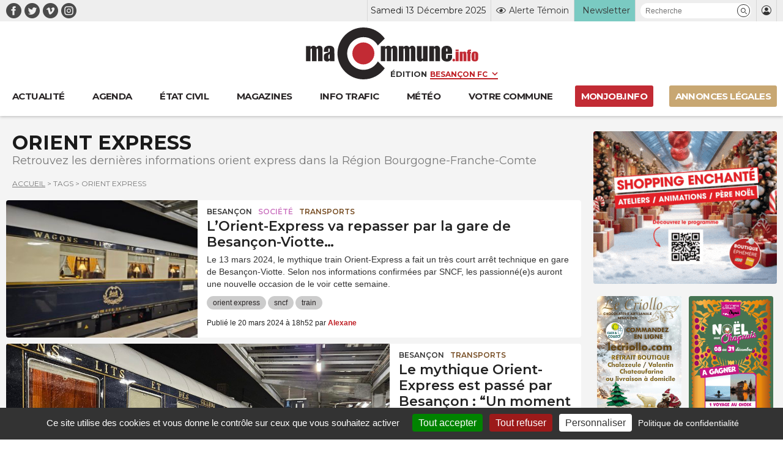

--- FILE ---
content_type: text/css
request_url: https://www.macommune.info/wp-content/themes/macommune/assets/css/main-1750776513.min.css
body_size: 50906
content:
.deg,.mc_widget.widget_quizz{background:#bf2228;background:linear-gradient(135deg, #bf2228 0%, #bf2228 44%, #6a2b2b 100%);filter:progid:DXImageTransform.Microsoft.gradient( startColorstr="map-get($couleurs_projet,rouge)", endColorstr="#6a2b2b",GradientType=1 )}@font-face{font-family:"theme-icones";src:url("../fonts/theme-icones.eot");src:url("../fonts/theme-icones.woff2") format("woff2"),url("../fonts/theme-icones.woff") format("woff"),url("../fonts/theme-icones.ttf") format("truetype")}.icon-youtube:before,.icon-voir:before,.icon-visite:before,.icon-virgule:before,.icon-vimeo:before,.icon-twitter:before,.icon-trafic:before,.icon-theatre:before,.icon-supprimer:before,.icon-sport:before,.icon-ski:before,.icon-share-twitter:before,.icon-share-print:before,.icon-share-linkedin:before,.icon-share-facebook:before,.icon-share-email:before,.icon-recherche:before,.icon-recette:before,.icon-publi_infos:before,.icon-portrait:before,.icon-plus-loin:before,.icon-plus-loin-post:before,.icon-player:before,.icon-pizza:before,.icon-meteo:before,.icon-membre:before,.icon-main:before,.icon-magazine:before,.icon-loto:before,.icon-loisirs:before,.icon-logout:before,.icon-logo-google:before,.icon-logo-google-maps:before,.icon-logo-ginko:before,.icon-livre:before,.icon-jeux:before,.icon-instagram:before,.icon-info:before,.icon-imprimer:before,.icon-geoloc:before,.icon-formation:before,.icon-foire:before,.icon-fermer:before,.icon-facebook:before,.icon-exposition:before,.icon-etoile:before,.icon-etat_civil:before,.icon-email:before,.icon-editer:before,.icon-edit-post:before,.icon-edit-evenement:before,.icon-depeche:before,.icon-contact:before,.icon-conference:before,.icon-concert:before,.icon-commune:before,.icon-cinema:before,.icon-brocante:before,.icon-arrow-prev:before,.icon-arrow-next:before,.icon-alerte:before,.icon-al:before,.icon-agenda:before,.icon-actu:before,.icon-actu-geo:before{font-family:"theme-icones";-webkit-font-smoothing:antialiased;-moz-osx-font-smoothing:grayscale;font-style:normal;font-variant:normal;font-weight:normal;text-decoration:none;text-transform:none}.icon-actu-geo:before{content:""}.icon-actu:before{content:""}.icon-agenda:before{content:""}.icon-al:before{content:""}.icon-alerte:before{content:""}.icon-arrow-next:before{content:""}.icon-arrow-prev:before{content:""}.icon-brocante:before{content:""}.icon-cinema:before{content:""}.icon-commune:before{content:""}.icon-concert:before{content:""}.icon-conference:before{content:""}.icon-contact:before{content:""}.icon-depeche:before{content:""}.icon-edit-evenement:before{content:""}.icon-edit-post:before{content:""}.icon-editer:before{content:""}.icon-email:before{content:""}.icon-etat_civil:before{content:""}.icon-etoile:before{content:""}.icon-exposition:before{content:""}.icon-facebook:before{content:""}.icon-fermer:before{content:""}.icon-foire:before{content:""}.icon-formation:before{content:""}.icon-geoloc:before{content:""}.icon-imprimer:before{content:""}.icon-info:before{content:""}.icon-instagram:before{content:""}.icon-jeux:before{content:""}.icon-livre:before{content:""}.icon-logo-ginko:before{content:""}.icon-logo-google-maps:before{content:""}.icon-logo-google:before{content:""}.icon-logout:before{content:""}.icon-loisirs:before{content:""}.icon-loto:before{content:""}.icon-magazine:before{content:""}.icon-main:before{content:""}.icon-membre:before{content:""}.icon-meteo:before{content:""}.icon-pizza:before{content:""}.icon-player:before{content:""}.icon-plus-loin-post:before{content:""}.icon-plus-loin:before{content:""}.icon-portrait:before{content:""}.icon-publi_infos:before{content:""}.icon-recette:before{content:""}.icon-recherche:before{content:""}.icon-share-email:before{content:""}.icon-share-facebook:before{content:""}.icon-share-linkedin:before{content:""}.icon-share-print:before{content:""}.icon-share-twitter:before{content:""}.icon-ski:before{content:""}.icon-sport:before{content:""}.icon-supprimer:before{content:""}.icon-theatre:before{content:""}.icon-trafic:before{content:""}.icon-twitter:before{content:""}.icon-vimeo:before{content:""}.icon-virgule:before{content:""}.icon-visite:before{content:""}.icon-voir:before{content:""}.icon-youtube:before{content:""}.button,.box_comments .comments_form input.submit{-moz-appearance:none;-webkit-appearance:none;-webkit-box-align:center;-ms-flex-align:center;align-items:center;border:1px solid rgba(0,0,0,0);border-radius:4px;-webkit-box-shadow:none;box-shadow:none;display:-webkit-inline-box;display:-ms-inline-flexbox;display:inline-flex;font-size:1rem;height:2.5em;-webkit-box-pack:start;-ms-flex-pack:start;justify-content:flex-start;line-height:1.5;padding-bottom:calc(0.5em - 1px);padding-left:calc(0.75em - 1px);padding-right:calc(0.75em - 1px);padding-top:calc(0.5em - 1px);position:relative;vertical-align:top}.button:focus,.box_comments .comments_form input.submit:focus,.is-focused.button,.box_comments .comments_form input.is-focused.submit,.button:active,.box_comments .comments_form input.submit:active,.is-active.button,.box_comments .comments_form input.is-active.submit{outline:none}[disabled].button,.box_comments .comments_form input[disabled].submit,fieldset[disabled] .button,fieldset[disabled] .box_comments .comments_form input.submit,.box_comments .comments_form fieldset[disabled] input.submit{cursor:not-allowed}.tabs,.button,.box_comments .comments_form input.submit{-webkit-touch-callout:none;-webkit-user-select:none;-moz-user-select:none;-ms-user-select:none;user-select:none}.navbar-link:not(.is-arrowless)::after{border:3px solid rgba(0,0,0,0);border-radius:2px;border-right:0;border-top:0;content:" ";display:block;height:.625em;margin-top:-0.4375em;pointer-events:none;position:absolute;top:50%;-webkit-transform:rotate(-45deg);-ms-transform:rotate(-45deg);transform:rotate(-45deg);-webkit-transform-origin:center;-ms-transform-origin:center;transform-origin:center;width:.625em}.tabs:not(:last-child),.table-container:not(:last-child),.table:not(:last-child),.content:not(:last-child){margin-bottom:1.5rem}.button.is-loading::after,.box_comments .comments_form input.is-loading.submit::after{-webkit-animation:spinAround 500ms infinite linear;animation:spinAround 500ms infinite linear;border:2px solid #dbdbdb;border-radius:9999px;border-right-color:rgba(0,0,0,0);border-top-color:rgba(0,0,0,0);content:"";display:block;height:1em;position:relative;width:1em}.navbar-burger{-moz-appearance:none;-webkit-appearance:none;appearance:none;background:none;border:none;color:currentColor;font-family:inherit;font-size:1em;margin:0;padding:0}/*! minireset.css v0.0.6 | MIT License | github.com/jgthms/minireset.css */html,body,p,ol,ul,li,dl,dt,dd,blockquote,figure,fieldset,legend,textarea,pre,iframe,hr,h1,h2,h3,h4,h5,h6{margin:0;padding:0}h1,h2,h3,h4,h5,h6{font-size:100%;font-weight:normal}ul{list-style:none}button,input,select,textarea{margin:0}html{-webkit-box-sizing:border-box;box-sizing:border-box}*,*::before,*::after{-webkit-box-sizing:inherit;box-sizing:inherit}img,video{height:auto;max-width:100%}iframe{border:0}table{border-collapse:collapse;border-spacing:0}td,th{padding:0}td:not([align]),th:not([align]){text-align:inherit}html{background-color:#fff;font-size:16px;-moz-osx-font-smoothing:grayscale;-webkit-font-smoothing:antialiased;min-width:300px;overflow-x:hidden;overflow-y:scroll;text-rendering:optimizeLegibility;-webkit-text-size-adjust:100%;-moz-text-size-adjust:100%;-ms-text-size-adjust:100%;text-size-adjust:100%}article,aside,figure,footer,header,hgroup,section{display:block}body,button,input,optgroup,select,textarea{font-family:BlinkMacSystemFont,-apple-system,"Segoe UI","Roboto","Oxygen","Ubuntu","Cantarell","Fira Sans","Droid Sans","Helvetica Neue","Helvetica","Arial",sans-serif}code,pre{-moz-osx-font-smoothing:auto;-webkit-font-smoothing:auto;font-family:monospace}body{color:#4a4a4a;font-size:1em;font-weight:400;line-height:1.5}a{color:#485fc7;cursor:pointer;text-decoration:none}a strong{color:currentColor}a:hover{color:#363636}code{background-color:#f5f5f5;color:#da1039;font-size:.875em;font-weight:normal;padding:.25em .5em .25em}hr{background-color:#f5f5f5;border:none;display:block;height:2px;margin:1.5rem 0}img{height:auto;max-width:100%}input[type=checkbox],input[type=radio]{vertical-align:baseline}small{font-size:.875em}span{font-style:inherit;font-weight:inherit}strong{color:#363636;font-weight:700}fieldset{border:none}pre{-webkit-overflow-scrolling:touch;background-color:#f5f5f5;color:#4a4a4a;font-size:.875em;overflow-x:auto;padding:1.25rem 1.5rem;white-space:pre;word-wrap:normal}pre code{background-color:rgba(0,0,0,0);color:currentColor;font-size:1em;padding:0}table td,table th{vertical-align:top}table td:not([align]),table th:not([align]){text-align:inherit}table th{color:#363636}@keyframes spinAround{from{-webkit-transform:rotate(0deg);transform:rotate(0deg)}to{-webkit-transform:rotate(359deg);transform:rotate(359deg)}}.button,.box_comments .comments_form input.submit{background-color:#fff;border-color:#dbdbdb;border-width:1px;color:#363636;cursor:pointer;-webkit-box-pack:center;-ms-flex-pack:center;justify-content:center;padding-bottom:calc(0.5em - 1px);padding-left:1em;padding-right:1em;padding-top:calc(0.5em - 1px);text-align:center;white-space:nowrap}.button strong,.box_comments .comments_form input.submit strong{color:inherit}.button .icon,.box_comments .comments_form input.submit .icon,.button .icon.is-small,.button .icon.is-medium,.button .icon.is-large{height:1.5em;width:1.5em}.button .icon:first-child:not(:last-child),.box_comments .comments_form input.submit .icon:first-child:not(:last-child){margin-left:calc(-0.5em - 1px);margin-right:.25em}.button .icon:last-child:not(:first-child),.box_comments .comments_form input.submit .icon:last-child:not(:first-child){margin-left:.25em;margin-right:calc(-0.5em - 1px)}.button .icon:first-child:last-child,.box_comments .comments_form input.submit .icon:first-child:last-child{margin-left:calc(-0.5em - 1px);margin-right:calc(-0.5em - 1px)}.button:hover,.box_comments .comments_form input.submit:hover,.button.is-hovered,.box_comments .comments_form input.is-hovered.submit{border-color:#b5b5b5;color:#363636}.button:focus,.box_comments .comments_form input.submit:focus,.button.is-focused,.box_comments .comments_form input.is-focused.submit{border-color:#485fc7;color:#363636}.button:focus:not(:active),.box_comments .comments_form input.submit:focus:not(:active),.button.is-focused:not(:active),.box_comments .comments_form input.is-focused.submit:not(:active){-webkit-box-shadow:0 0 0 .125em rgba(72,95,199,.25);box-shadow:0 0 0 .125em rgba(72,95,199,.25)}.button:active,.box_comments .comments_form input.submit:active,.button.is-active,.box_comments .comments_form input.is-active.submit{border-color:#4a4a4a;color:#363636}.button.is-text,.box_comments .comments_form input.is-text.submit{background-color:rgba(0,0,0,0);border-color:rgba(0,0,0,0);color:#4a4a4a;text-decoration:underline}.button.is-text:hover,.box_comments .comments_form input.is-text.submit:hover,.button.is-text.is-hovered,.box_comments .comments_form input.is-text.is-hovered.submit,.button.is-text:focus,.box_comments .comments_form input.is-text.submit:focus,.button.is-text.is-focused,.box_comments .comments_form input.is-text.is-focused.submit{background-color:#f5f5f5;color:#363636}.button.is-text:active,.box_comments .comments_form input.is-text.submit:active,.button.is-text.is-active,.box_comments .comments_form input.is-text.is-active.submit{background-color:#e8e8e8;color:#363636}.button.is-text[disabled],.box_comments .comments_form input.is-text[disabled].submit,fieldset[disabled] .button.is-text,fieldset[disabled] .box_comments .comments_form input.is-text.submit,.box_comments .comments_form fieldset[disabled] input.is-text.submit{background-color:rgba(0,0,0,0);border-color:rgba(0,0,0,0);-webkit-box-shadow:none;box-shadow:none}.button.is-ghost,.box_comments .comments_form input.is-ghost.submit{background:none;border-color:rgba(0,0,0,0);color:#485fc7;text-decoration:none}.button.is-ghost:hover,.box_comments .comments_form input.is-ghost.submit:hover,.button.is-ghost.is-hovered,.box_comments .comments_form input.is-ghost.is-hovered.submit{color:#485fc7;text-decoration:underline}.button.is-white,.box_comments .comments_form input.is-white.submit{background-color:#fff;border-color:rgba(0,0,0,0);color:#0a0a0a}.button.is-white:hover,.box_comments .comments_form input.is-white.submit:hover,.button.is-white.is-hovered,.box_comments .comments_form input.is-white.is-hovered.submit{background-color:#f9f9f9;border-color:rgba(0,0,0,0);color:#0a0a0a}.button.is-white:focus,.box_comments .comments_form input.is-white.submit:focus,.button.is-white.is-focused,.box_comments .comments_form input.is-white.is-focused.submit{border-color:rgba(0,0,0,0);color:#0a0a0a}.button.is-white:focus:not(:active),.box_comments .comments_form input.is-white.submit:focus:not(:active),.button.is-white.is-focused:not(:active),.box_comments .comments_form input.is-white.is-focused.submit:not(:active){-webkit-box-shadow:0 0 0 .125em rgba(255,255,255,.25);box-shadow:0 0 0 .125em rgba(255,255,255,.25)}.button.is-white:active,.box_comments .comments_form input.is-white.submit:active,.button.is-white.is-active,.box_comments .comments_form input.is-white.is-active.submit{background-color:#f2f2f2;border-color:rgba(0,0,0,0);color:#0a0a0a}.button.is-white[disabled],.box_comments .comments_form input.is-white[disabled].submit,fieldset[disabled] .button.is-white,fieldset[disabled] .box_comments .comments_form input.is-white.submit,.box_comments .comments_form fieldset[disabled] input.is-white.submit{background-color:#fff;border-color:#fff;-webkit-box-shadow:none;box-shadow:none}.button.is-white.is-inverted,.box_comments .comments_form input.is-white.is-inverted.submit{background-color:#0a0a0a;color:#fff}.button.is-white.is-inverted:hover,.box_comments .comments_form input.is-white.is-inverted.submit:hover,.button.is-white.is-inverted.is-hovered,.box_comments .comments_form input.is-white.is-inverted.is-hovered.submit{background-color:#000}.button.is-white.is-inverted[disabled],.box_comments .comments_form input.is-white.is-inverted[disabled].submit,fieldset[disabled] .button.is-white.is-inverted,fieldset[disabled] .box_comments .comments_form input.is-white.is-inverted.submit,.box_comments .comments_form fieldset[disabled] input.is-white.is-inverted.submit{background-color:#0a0a0a;border-color:rgba(0,0,0,0);-webkit-box-shadow:none;box-shadow:none;color:#fff}.button.is-white.is-loading::after,.box_comments .comments_form input.is-white.is-loading.submit::after{border-color:rgba(0,0,0,0) rgba(0,0,0,0) #0a0a0a #0a0a0a !important}.button.is-white.is-outlined,.box_comments .comments_form input.is-white.is-outlined.submit{background-color:rgba(0,0,0,0);border-color:#fff;color:#fff}.button.is-white.is-outlined:hover,.box_comments .comments_form input.is-white.is-outlined.submit:hover,.button.is-white.is-outlined.is-hovered,.box_comments .comments_form input.is-white.is-outlined.is-hovered.submit,.button.is-white.is-outlined:focus,.box_comments .comments_form input.is-white.is-outlined.submit:focus,.button.is-white.is-outlined.is-focused,.box_comments .comments_form input.is-white.is-outlined.is-focused.submit{background-color:#fff;border-color:#fff;color:#0a0a0a}.button.is-white.is-outlined.is-loading::after,.box_comments .comments_form input.is-white.is-outlined.is-loading.submit::after{border-color:rgba(0,0,0,0) rgba(0,0,0,0) #fff #fff !important}.button.is-white.is-outlined.is-loading:hover::after,.box_comments .comments_form input.is-white.is-outlined.is-loading.submit:hover::after,.button.is-white.is-outlined.is-loading.is-hovered::after,.box_comments .comments_form input.is-white.is-outlined.is-loading.is-hovered.submit::after,.button.is-white.is-outlined.is-loading:focus::after,.box_comments .comments_form input.is-white.is-outlined.is-loading.submit:focus::after,.button.is-white.is-outlined.is-loading.is-focused::after,.box_comments .comments_form input.is-white.is-outlined.is-loading.is-focused.submit::after{border-color:rgba(0,0,0,0) rgba(0,0,0,0) #0a0a0a #0a0a0a !important}.button.is-white.is-outlined[disabled],.box_comments .comments_form input.is-white.is-outlined[disabled].submit,fieldset[disabled] .button.is-white.is-outlined,fieldset[disabled] .box_comments .comments_form input.is-white.is-outlined.submit,.box_comments .comments_form fieldset[disabled] input.is-white.is-outlined.submit{background-color:rgba(0,0,0,0);border-color:#fff;-webkit-box-shadow:none;box-shadow:none;color:#fff}.button.is-white.is-inverted.is-outlined,.box_comments .comments_form input.is-white.is-inverted.is-outlined.submit{background-color:rgba(0,0,0,0);border-color:#0a0a0a;color:#0a0a0a}.button.is-white.is-inverted.is-outlined:hover,.box_comments .comments_form input.is-white.is-inverted.is-outlined.submit:hover,.button.is-white.is-inverted.is-outlined.is-hovered,.box_comments .comments_form input.is-white.is-inverted.is-outlined.is-hovered.submit,.button.is-white.is-inverted.is-outlined:focus,.box_comments .comments_form input.is-white.is-inverted.is-outlined.submit:focus,.button.is-white.is-inverted.is-outlined.is-focused,.box_comments .comments_form input.is-white.is-inverted.is-outlined.is-focused.submit{background-color:#0a0a0a;color:#fff}.button.is-white.is-inverted.is-outlined.is-loading:hover::after,.box_comments .comments_form input.is-white.is-inverted.is-outlined.is-loading.submit:hover::after,.button.is-white.is-inverted.is-outlined.is-loading.is-hovered::after,.box_comments .comments_form input.is-white.is-inverted.is-outlined.is-loading.is-hovered.submit::after,.button.is-white.is-inverted.is-outlined.is-loading:focus::after,.box_comments .comments_form input.is-white.is-inverted.is-outlined.is-loading.submit:focus::after,.button.is-white.is-inverted.is-outlined.is-loading.is-focused::after,.box_comments .comments_form input.is-white.is-inverted.is-outlined.is-loading.is-focused.submit::after{border-color:rgba(0,0,0,0) rgba(0,0,0,0) #fff #fff !important}.button.is-white.is-inverted.is-outlined[disabled],.box_comments .comments_form input.is-white.is-inverted.is-outlined[disabled].submit,fieldset[disabled] .button.is-white.is-inverted.is-outlined,fieldset[disabled] .box_comments .comments_form input.is-white.is-inverted.is-outlined.submit,.box_comments .comments_form fieldset[disabled] input.is-white.is-inverted.is-outlined.submit{background-color:rgba(0,0,0,0);border-color:#0a0a0a;-webkit-box-shadow:none;box-shadow:none;color:#0a0a0a}.button.is-black,.box_comments .comments_form input.is-black.submit{background-color:#0a0a0a;border-color:rgba(0,0,0,0);color:#fff}.button.is-black:hover,.box_comments .comments_form input.is-black.submit:hover,.button.is-black.is-hovered,.box_comments .comments_form input.is-black.is-hovered.submit{background-color:#040404;border-color:rgba(0,0,0,0);color:#fff}.button.is-black:focus,.box_comments .comments_form input.is-black.submit:focus,.button.is-black.is-focused,.box_comments .comments_form input.is-black.is-focused.submit{border-color:rgba(0,0,0,0);color:#fff}.button.is-black:focus:not(:active),.box_comments .comments_form input.is-black.submit:focus:not(:active),.button.is-black.is-focused:not(:active),.box_comments .comments_form input.is-black.is-focused.submit:not(:active){-webkit-box-shadow:0 0 0 .125em rgba(10,10,10,.25);box-shadow:0 0 0 .125em rgba(10,10,10,.25)}.button.is-black:active,.box_comments .comments_form input.is-black.submit:active,.button.is-black.is-active,.box_comments .comments_form input.is-black.is-active.submit{background-color:#000;border-color:rgba(0,0,0,0);color:#fff}.button.is-black[disabled],.box_comments .comments_form input.is-black[disabled].submit,fieldset[disabled] .button.is-black,fieldset[disabled] .box_comments .comments_form input.is-black.submit,.box_comments .comments_form fieldset[disabled] input.is-black.submit{background-color:#0a0a0a;border-color:#0a0a0a;-webkit-box-shadow:none;box-shadow:none}.button.is-black.is-inverted,.box_comments .comments_form input.is-black.is-inverted.submit{background-color:#fff;color:#0a0a0a}.button.is-black.is-inverted:hover,.box_comments .comments_form input.is-black.is-inverted.submit:hover,.button.is-black.is-inverted.is-hovered,.box_comments .comments_form input.is-black.is-inverted.is-hovered.submit{background-color:#f2f2f2}.button.is-black.is-inverted[disabled],.box_comments .comments_form input.is-black.is-inverted[disabled].submit,fieldset[disabled] .button.is-black.is-inverted,fieldset[disabled] .box_comments .comments_form input.is-black.is-inverted.submit,.box_comments .comments_form fieldset[disabled] input.is-black.is-inverted.submit{background-color:#fff;border-color:rgba(0,0,0,0);-webkit-box-shadow:none;box-shadow:none;color:#0a0a0a}.button.is-black.is-loading::after,.box_comments .comments_form input.is-black.is-loading.submit::after{border-color:rgba(0,0,0,0) rgba(0,0,0,0) #fff #fff !important}.button.is-black.is-outlined,.box_comments .comments_form input.is-black.is-outlined.submit{background-color:rgba(0,0,0,0);border-color:#0a0a0a;color:#0a0a0a}.button.is-black.is-outlined:hover,.box_comments .comments_form input.is-black.is-outlined.submit:hover,.button.is-black.is-outlined.is-hovered,.box_comments .comments_form input.is-black.is-outlined.is-hovered.submit,.button.is-black.is-outlined:focus,.box_comments .comments_form input.is-black.is-outlined.submit:focus,.button.is-black.is-outlined.is-focused,.box_comments .comments_form input.is-black.is-outlined.is-focused.submit{background-color:#0a0a0a;border-color:#0a0a0a;color:#fff}.button.is-black.is-outlined.is-loading::after,.box_comments .comments_form input.is-black.is-outlined.is-loading.submit::after{border-color:rgba(0,0,0,0) rgba(0,0,0,0) #0a0a0a #0a0a0a !important}.button.is-black.is-outlined.is-loading:hover::after,.box_comments .comments_form input.is-black.is-outlined.is-loading.submit:hover::after,.button.is-black.is-outlined.is-loading.is-hovered::after,.box_comments .comments_form input.is-black.is-outlined.is-loading.is-hovered.submit::after,.button.is-black.is-outlined.is-loading:focus::after,.box_comments .comments_form input.is-black.is-outlined.is-loading.submit:focus::after,.button.is-black.is-outlined.is-loading.is-focused::after,.box_comments .comments_form input.is-black.is-outlined.is-loading.is-focused.submit::after{border-color:rgba(0,0,0,0) rgba(0,0,0,0) #fff #fff !important}.button.is-black.is-outlined[disabled],.box_comments .comments_form input.is-black.is-outlined[disabled].submit,fieldset[disabled] .button.is-black.is-outlined,fieldset[disabled] .box_comments .comments_form input.is-black.is-outlined.submit,.box_comments .comments_form fieldset[disabled] input.is-black.is-outlined.submit{background-color:rgba(0,0,0,0);border-color:#0a0a0a;-webkit-box-shadow:none;box-shadow:none;color:#0a0a0a}.button.is-black.is-inverted.is-outlined,.box_comments .comments_form input.is-black.is-inverted.is-outlined.submit{background-color:rgba(0,0,0,0);border-color:#fff;color:#fff}.button.is-black.is-inverted.is-outlined:hover,.box_comments .comments_form input.is-black.is-inverted.is-outlined.submit:hover,.button.is-black.is-inverted.is-outlined.is-hovered,.box_comments .comments_form input.is-black.is-inverted.is-outlined.is-hovered.submit,.button.is-black.is-inverted.is-outlined:focus,.box_comments .comments_form input.is-black.is-inverted.is-outlined.submit:focus,.button.is-black.is-inverted.is-outlined.is-focused,.box_comments .comments_form input.is-black.is-inverted.is-outlined.is-focused.submit{background-color:#fff;color:#0a0a0a}.button.is-black.is-inverted.is-outlined.is-loading:hover::after,.box_comments .comments_form input.is-black.is-inverted.is-outlined.is-loading.submit:hover::after,.button.is-black.is-inverted.is-outlined.is-loading.is-hovered::after,.box_comments .comments_form input.is-black.is-inverted.is-outlined.is-loading.is-hovered.submit::after,.button.is-black.is-inverted.is-outlined.is-loading:focus::after,.box_comments .comments_form input.is-black.is-inverted.is-outlined.is-loading.submit:focus::after,.button.is-black.is-inverted.is-outlined.is-loading.is-focused::after,.box_comments .comments_form input.is-black.is-inverted.is-outlined.is-loading.is-focused.submit::after{border-color:rgba(0,0,0,0) rgba(0,0,0,0) #0a0a0a #0a0a0a !important}.button.is-black.is-inverted.is-outlined[disabled],.box_comments .comments_form input.is-black.is-inverted.is-outlined[disabled].submit,fieldset[disabled] .button.is-black.is-inverted.is-outlined,fieldset[disabled] .box_comments .comments_form input.is-black.is-inverted.is-outlined.submit,.box_comments .comments_form fieldset[disabled] input.is-black.is-inverted.is-outlined.submit{background-color:rgba(0,0,0,0);border-color:#fff;-webkit-box-shadow:none;box-shadow:none;color:#fff}.button.is-light,.box_comments .comments_form input.is-light.submit{background-color:#f5f5f5;border-color:rgba(0,0,0,0);color:rgba(0,0,0,.7)}.button.is-light:hover,.box_comments .comments_form input.is-light.submit:hover,.button.is-light.is-hovered,.box_comments .comments_form input.is-light.is-hovered.submit{background-color:#eee;border-color:rgba(0,0,0,0);color:rgba(0,0,0,.7)}.button.is-light:focus,.box_comments .comments_form input.is-light.submit:focus,.button.is-light.is-focused,.box_comments .comments_form input.is-light.is-focused.submit{border-color:rgba(0,0,0,0);color:rgba(0,0,0,.7)}.button.is-light:focus:not(:active),.box_comments .comments_form input.is-light.submit:focus:not(:active),.button.is-light.is-focused:not(:active),.box_comments .comments_form input.is-light.is-focused.submit:not(:active){-webkit-box-shadow:0 0 0 .125em rgba(245,245,245,.25);box-shadow:0 0 0 .125em rgba(245,245,245,.25)}.button.is-light:active,.box_comments .comments_form input.is-light.submit:active,.button.is-light.is-active,.box_comments .comments_form input.is-light.is-active.submit{background-color:#e8e8e8;border-color:rgba(0,0,0,0);color:rgba(0,0,0,.7)}.button.is-light[disabled],.box_comments .comments_form input.is-light[disabled].submit,fieldset[disabled] .button.is-light,fieldset[disabled] .box_comments .comments_form input.is-light.submit,.box_comments .comments_form fieldset[disabled] input.is-light.submit{background-color:#f5f5f5;border-color:#f5f5f5;-webkit-box-shadow:none;box-shadow:none}.button.is-light.is-inverted,.box_comments .comments_form input.is-light.is-inverted.submit{background-color:rgba(0,0,0,.7);color:#f5f5f5}.button.is-light.is-inverted:hover,.box_comments .comments_form input.is-light.is-inverted.submit:hover,.button.is-light.is-inverted.is-hovered,.box_comments .comments_form input.is-light.is-inverted.is-hovered.submit{background-color:rgba(0,0,0,.7)}.button.is-light.is-inverted[disabled],.box_comments .comments_form input.is-light.is-inverted[disabled].submit,fieldset[disabled] .button.is-light.is-inverted,fieldset[disabled] .box_comments .comments_form input.is-light.is-inverted.submit,.box_comments .comments_form fieldset[disabled] input.is-light.is-inverted.submit{background-color:rgba(0,0,0,.7);border-color:rgba(0,0,0,0);-webkit-box-shadow:none;box-shadow:none;color:#f5f5f5}.button.is-light.is-loading::after,.box_comments .comments_form input.is-light.is-loading.submit::after{border-color:rgba(0,0,0,0) rgba(0,0,0,0) rgba(0,0,0,.7) rgba(0,0,0,.7) !important}.button.is-light.is-outlined,.box_comments .comments_form input.is-light.is-outlined.submit{background-color:rgba(0,0,0,0);border-color:#f5f5f5;color:#f5f5f5}.button.is-light.is-outlined:hover,.box_comments .comments_form input.is-light.is-outlined.submit:hover,.button.is-light.is-outlined.is-hovered,.box_comments .comments_form input.is-light.is-outlined.is-hovered.submit,.button.is-light.is-outlined:focus,.box_comments .comments_form input.is-light.is-outlined.submit:focus,.button.is-light.is-outlined.is-focused,.box_comments .comments_form input.is-light.is-outlined.is-focused.submit{background-color:#f5f5f5;border-color:#f5f5f5;color:rgba(0,0,0,.7)}.button.is-light.is-outlined.is-loading::after,.box_comments .comments_form input.is-light.is-outlined.is-loading.submit::after{border-color:rgba(0,0,0,0) rgba(0,0,0,0) #f5f5f5 #f5f5f5 !important}.button.is-light.is-outlined.is-loading:hover::after,.box_comments .comments_form input.is-light.is-outlined.is-loading.submit:hover::after,.button.is-light.is-outlined.is-loading.is-hovered::after,.box_comments .comments_form input.is-light.is-outlined.is-loading.is-hovered.submit::after,.button.is-light.is-outlined.is-loading:focus::after,.box_comments .comments_form input.is-light.is-outlined.is-loading.submit:focus::after,.button.is-light.is-outlined.is-loading.is-focused::after,.box_comments .comments_form input.is-light.is-outlined.is-loading.is-focused.submit::after{border-color:rgba(0,0,0,0) rgba(0,0,0,0) rgba(0,0,0,.7) rgba(0,0,0,.7) !important}.button.is-light.is-outlined[disabled],.box_comments .comments_form input.is-light.is-outlined[disabled].submit,fieldset[disabled] .button.is-light.is-outlined,fieldset[disabled] .box_comments .comments_form input.is-light.is-outlined.submit,.box_comments .comments_form fieldset[disabled] input.is-light.is-outlined.submit{background-color:rgba(0,0,0,0);border-color:#f5f5f5;-webkit-box-shadow:none;box-shadow:none;color:#f5f5f5}.button.is-light.is-inverted.is-outlined,.box_comments .comments_form input.is-light.is-inverted.is-outlined.submit{background-color:rgba(0,0,0,0);border-color:rgba(0,0,0,.7);color:rgba(0,0,0,.7)}.button.is-light.is-inverted.is-outlined:hover,.box_comments .comments_form input.is-light.is-inverted.is-outlined.submit:hover,.button.is-light.is-inverted.is-outlined.is-hovered,.box_comments .comments_form input.is-light.is-inverted.is-outlined.is-hovered.submit,.button.is-light.is-inverted.is-outlined:focus,.box_comments .comments_form input.is-light.is-inverted.is-outlined.submit:focus,.button.is-light.is-inverted.is-outlined.is-focused,.box_comments .comments_form input.is-light.is-inverted.is-outlined.is-focused.submit{background-color:rgba(0,0,0,.7);color:#f5f5f5}.button.is-light.is-inverted.is-outlined.is-loading:hover::after,.box_comments .comments_form input.is-light.is-inverted.is-outlined.is-loading.submit:hover::after,.button.is-light.is-inverted.is-outlined.is-loading.is-hovered::after,.box_comments .comments_form input.is-light.is-inverted.is-outlined.is-loading.is-hovered.submit::after,.button.is-light.is-inverted.is-outlined.is-loading:focus::after,.box_comments .comments_form input.is-light.is-inverted.is-outlined.is-loading.submit:focus::after,.button.is-light.is-inverted.is-outlined.is-loading.is-focused::after,.box_comments .comments_form input.is-light.is-inverted.is-outlined.is-loading.is-focused.submit::after{border-color:rgba(0,0,0,0) rgba(0,0,0,0) #f5f5f5 #f5f5f5 !important}.button.is-light.is-inverted.is-outlined[disabled],.box_comments .comments_form input.is-light.is-inverted.is-outlined[disabled].submit,fieldset[disabled] .button.is-light.is-inverted.is-outlined,fieldset[disabled] .box_comments .comments_form input.is-light.is-inverted.is-outlined.submit,.box_comments .comments_form fieldset[disabled] input.is-light.is-inverted.is-outlined.submit{background-color:rgba(0,0,0,0);border-color:rgba(0,0,0,.7);-webkit-box-shadow:none;box-shadow:none;color:rgba(0,0,0,.7)}.button.is-dark,.box_comments .comments_form input.is-dark.submit{background-color:#363636;border-color:rgba(0,0,0,0);color:#fff}.button.is-dark:hover,.box_comments .comments_form input.is-dark.submit:hover,.button.is-dark.is-hovered,.box_comments .comments_form input.is-dark.is-hovered.submit{background-color:#2f2f2f;border-color:rgba(0,0,0,0);color:#fff}.button.is-dark:focus,.box_comments .comments_form input.is-dark.submit:focus,.button.is-dark.is-focused,.box_comments .comments_form input.is-dark.is-focused.submit{border-color:rgba(0,0,0,0);color:#fff}.button.is-dark:focus:not(:active),.box_comments .comments_form input.is-dark.submit:focus:not(:active),.button.is-dark.is-focused:not(:active),.box_comments .comments_form input.is-dark.is-focused.submit:not(:active){-webkit-box-shadow:0 0 0 .125em rgba(54,54,54,.25);box-shadow:0 0 0 .125em rgba(54,54,54,.25)}.button.is-dark:active,.box_comments .comments_form input.is-dark.submit:active,.button.is-dark.is-active,.box_comments .comments_form input.is-dark.is-active.submit{background-color:#292929;border-color:rgba(0,0,0,0);color:#fff}.button.is-dark[disabled],.box_comments .comments_form input.is-dark[disabled].submit,fieldset[disabled] .button.is-dark,fieldset[disabled] .box_comments .comments_form input.is-dark.submit,.box_comments .comments_form fieldset[disabled] input.is-dark.submit{background-color:#363636;border-color:#363636;-webkit-box-shadow:none;box-shadow:none}.button.is-dark.is-inverted,.box_comments .comments_form input.is-dark.is-inverted.submit{background-color:#fff;color:#363636}.button.is-dark.is-inverted:hover,.box_comments .comments_form input.is-dark.is-inverted.submit:hover,.button.is-dark.is-inverted.is-hovered,.box_comments .comments_form input.is-dark.is-inverted.is-hovered.submit{background-color:#f2f2f2}.button.is-dark.is-inverted[disabled],.box_comments .comments_form input.is-dark.is-inverted[disabled].submit,fieldset[disabled] .button.is-dark.is-inverted,fieldset[disabled] .box_comments .comments_form input.is-dark.is-inverted.submit,.box_comments .comments_form fieldset[disabled] input.is-dark.is-inverted.submit{background-color:#fff;border-color:rgba(0,0,0,0);-webkit-box-shadow:none;box-shadow:none;color:#363636}.button.is-dark.is-loading::after,.box_comments .comments_form input.is-dark.is-loading.submit::after{border-color:rgba(0,0,0,0) rgba(0,0,0,0) #fff #fff !important}.button.is-dark.is-outlined,.box_comments .comments_form input.is-dark.is-outlined.submit{background-color:rgba(0,0,0,0);border-color:#363636;color:#363636}.button.is-dark.is-outlined:hover,.box_comments .comments_form input.is-dark.is-outlined.submit:hover,.button.is-dark.is-outlined.is-hovered,.box_comments .comments_form input.is-dark.is-outlined.is-hovered.submit,.button.is-dark.is-outlined:focus,.box_comments .comments_form input.is-dark.is-outlined.submit:focus,.button.is-dark.is-outlined.is-focused,.box_comments .comments_form input.is-dark.is-outlined.is-focused.submit{background-color:#363636;border-color:#363636;color:#fff}.button.is-dark.is-outlined.is-loading::after,.box_comments .comments_form input.is-dark.is-outlined.is-loading.submit::after{border-color:rgba(0,0,0,0) rgba(0,0,0,0) #363636 #363636 !important}.button.is-dark.is-outlined.is-loading:hover::after,.box_comments .comments_form input.is-dark.is-outlined.is-loading.submit:hover::after,.button.is-dark.is-outlined.is-loading.is-hovered::after,.box_comments .comments_form input.is-dark.is-outlined.is-loading.is-hovered.submit::after,.button.is-dark.is-outlined.is-loading:focus::after,.box_comments .comments_form input.is-dark.is-outlined.is-loading.submit:focus::after,.button.is-dark.is-outlined.is-loading.is-focused::after,.box_comments .comments_form input.is-dark.is-outlined.is-loading.is-focused.submit::after{border-color:rgba(0,0,0,0) rgba(0,0,0,0) #fff #fff !important}.button.is-dark.is-outlined[disabled],.box_comments .comments_form input.is-dark.is-outlined[disabled].submit,fieldset[disabled] .button.is-dark.is-outlined,fieldset[disabled] .box_comments .comments_form input.is-dark.is-outlined.submit,.box_comments .comments_form fieldset[disabled] input.is-dark.is-outlined.submit{background-color:rgba(0,0,0,0);border-color:#363636;-webkit-box-shadow:none;box-shadow:none;color:#363636}.button.is-dark.is-inverted.is-outlined,.box_comments .comments_form input.is-dark.is-inverted.is-outlined.submit{background-color:rgba(0,0,0,0);border-color:#fff;color:#fff}.button.is-dark.is-inverted.is-outlined:hover,.box_comments .comments_form input.is-dark.is-inverted.is-outlined.submit:hover,.button.is-dark.is-inverted.is-outlined.is-hovered,.box_comments .comments_form input.is-dark.is-inverted.is-outlined.is-hovered.submit,.button.is-dark.is-inverted.is-outlined:focus,.box_comments .comments_form input.is-dark.is-inverted.is-outlined.submit:focus,.button.is-dark.is-inverted.is-outlined.is-focused,.box_comments .comments_form input.is-dark.is-inverted.is-outlined.is-focused.submit{background-color:#fff;color:#363636}.button.is-dark.is-inverted.is-outlined.is-loading:hover::after,.box_comments .comments_form input.is-dark.is-inverted.is-outlined.is-loading.submit:hover::after,.button.is-dark.is-inverted.is-outlined.is-loading.is-hovered::after,.box_comments .comments_form input.is-dark.is-inverted.is-outlined.is-loading.is-hovered.submit::after,.button.is-dark.is-inverted.is-outlined.is-loading:focus::after,.box_comments .comments_form input.is-dark.is-inverted.is-outlined.is-loading.submit:focus::after,.button.is-dark.is-inverted.is-outlined.is-loading.is-focused::after,.box_comments .comments_form input.is-dark.is-inverted.is-outlined.is-loading.is-focused.submit::after{border-color:rgba(0,0,0,0) rgba(0,0,0,0) #363636 #363636 !important}.button.is-dark.is-inverted.is-outlined[disabled],.box_comments .comments_form input.is-dark.is-inverted.is-outlined[disabled].submit,fieldset[disabled] .button.is-dark.is-inverted.is-outlined,fieldset[disabled] .box_comments .comments_form input.is-dark.is-inverted.is-outlined.submit,.box_comments .comments_form fieldset[disabled] input.is-dark.is-inverted.is-outlined.submit{background-color:rgba(0,0,0,0);border-color:#fff;-webkit-box-shadow:none;box-shadow:none;color:#fff}.button.is-primary,.box_comments .comments_form input.is-primary.submit{background-color:#00d1b2;border-color:rgba(0,0,0,0);color:#fff}.button.is-primary:hover,.box_comments .comments_form input.is-primary.submit:hover,.button.is-primary.is-hovered,.box_comments .comments_form input.is-primary.is-hovered.submit{background-color:#00c4a7;border-color:rgba(0,0,0,0);color:#fff}.button.is-primary:focus,.box_comments .comments_form input.is-primary.submit:focus,.button.is-primary.is-focused,.box_comments .comments_form input.is-primary.is-focused.submit{border-color:rgba(0,0,0,0);color:#fff}.button.is-primary:focus:not(:active),.box_comments .comments_form input.is-primary.submit:focus:not(:active),.button.is-primary.is-focused:not(:active),.box_comments .comments_form input.is-primary.is-focused.submit:not(:active){-webkit-box-shadow:0 0 0 .125em rgba(0,209,178,.25);box-shadow:0 0 0 .125em rgba(0,209,178,.25)}.button.is-primary:active,.box_comments .comments_form input.is-primary.submit:active,.button.is-primary.is-active,.box_comments .comments_form input.is-primary.is-active.submit{background-color:#00b89c;border-color:rgba(0,0,0,0);color:#fff}.button.is-primary[disabled],.box_comments .comments_form input.is-primary[disabled].submit,fieldset[disabled] .button.is-primary,fieldset[disabled] .box_comments .comments_form input.is-primary.submit,.box_comments .comments_form fieldset[disabled] input.is-primary.submit{background-color:#00d1b2;border-color:#00d1b2;-webkit-box-shadow:none;box-shadow:none}.button.is-primary.is-inverted,.box_comments .comments_form input.is-primary.is-inverted.submit{background-color:#fff;color:#00d1b2}.button.is-primary.is-inverted:hover,.box_comments .comments_form input.is-primary.is-inverted.submit:hover,.button.is-primary.is-inverted.is-hovered,.box_comments .comments_form input.is-primary.is-inverted.is-hovered.submit{background-color:#f2f2f2}.button.is-primary.is-inverted[disabled],.box_comments .comments_form input.is-primary.is-inverted[disabled].submit,fieldset[disabled] .button.is-primary.is-inverted,fieldset[disabled] .box_comments .comments_form input.is-primary.is-inverted.submit,.box_comments .comments_form fieldset[disabled] input.is-primary.is-inverted.submit{background-color:#fff;border-color:rgba(0,0,0,0);-webkit-box-shadow:none;box-shadow:none;color:#00d1b2}.button.is-primary.is-loading::after,.box_comments .comments_form input.is-primary.is-loading.submit::after{border-color:rgba(0,0,0,0) rgba(0,0,0,0) #fff #fff !important}.button.is-primary.is-outlined,.box_comments .comments_form input.is-primary.is-outlined.submit{background-color:rgba(0,0,0,0);border-color:#00d1b2;color:#00d1b2}.button.is-primary.is-outlined:hover,.box_comments .comments_form input.is-primary.is-outlined.submit:hover,.button.is-primary.is-outlined.is-hovered,.box_comments .comments_form input.is-primary.is-outlined.is-hovered.submit,.button.is-primary.is-outlined:focus,.box_comments .comments_form input.is-primary.is-outlined.submit:focus,.button.is-primary.is-outlined.is-focused,.box_comments .comments_form input.is-primary.is-outlined.is-focused.submit{background-color:#00d1b2;border-color:#00d1b2;color:#fff}.button.is-primary.is-outlined.is-loading::after,.box_comments .comments_form input.is-primary.is-outlined.is-loading.submit::after{border-color:rgba(0,0,0,0) rgba(0,0,0,0) #00d1b2 #00d1b2 !important}.button.is-primary.is-outlined.is-loading:hover::after,.box_comments .comments_form input.is-primary.is-outlined.is-loading.submit:hover::after,.button.is-primary.is-outlined.is-loading.is-hovered::after,.box_comments .comments_form input.is-primary.is-outlined.is-loading.is-hovered.submit::after,.button.is-primary.is-outlined.is-loading:focus::after,.box_comments .comments_form input.is-primary.is-outlined.is-loading.submit:focus::after,.button.is-primary.is-outlined.is-loading.is-focused::after,.box_comments .comments_form input.is-primary.is-outlined.is-loading.is-focused.submit::after{border-color:rgba(0,0,0,0) rgba(0,0,0,0) #fff #fff !important}.button.is-primary.is-outlined[disabled],.box_comments .comments_form input.is-primary.is-outlined[disabled].submit,fieldset[disabled] .button.is-primary.is-outlined,fieldset[disabled] .box_comments .comments_form input.is-primary.is-outlined.submit,.box_comments .comments_form fieldset[disabled] input.is-primary.is-outlined.submit{background-color:rgba(0,0,0,0);border-color:#00d1b2;-webkit-box-shadow:none;box-shadow:none;color:#00d1b2}.button.is-primary.is-inverted.is-outlined,.box_comments .comments_form input.is-primary.is-inverted.is-outlined.submit{background-color:rgba(0,0,0,0);border-color:#fff;color:#fff}.button.is-primary.is-inverted.is-outlined:hover,.box_comments .comments_form input.is-primary.is-inverted.is-outlined.submit:hover,.button.is-primary.is-inverted.is-outlined.is-hovered,.box_comments .comments_form input.is-primary.is-inverted.is-outlined.is-hovered.submit,.button.is-primary.is-inverted.is-outlined:focus,.box_comments .comments_form input.is-primary.is-inverted.is-outlined.submit:focus,.button.is-primary.is-inverted.is-outlined.is-focused,.box_comments .comments_form input.is-primary.is-inverted.is-outlined.is-focused.submit{background-color:#fff;color:#00d1b2}.button.is-primary.is-inverted.is-outlined.is-loading:hover::after,.box_comments .comments_form input.is-primary.is-inverted.is-outlined.is-loading.submit:hover::after,.button.is-primary.is-inverted.is-outlined.is-loading.is-hovered::after,.box_comments .comments_form input.is-primary.is-inverted.is-outlined.is-loading.is-hovered.submit::after,.button.is-primary.is-inverted.is-outlined.is-loading:focus::after,.box_comments .comments_form input.is-primary.is-inverted.is-outlined.is-loading.submit:focus::after,.button.is-primary.is-inverted.is-outlined.is-loading.is-focused::after,.box_comments .comments_form input.is-primary.is-inverted.is-outlined.is-loading.is-focused.submit::after{border-color:rgba(0,0,0,0) rgba(0,0,0,0) #00d1b2 #00d1b2 !important}.button.is-primary.is-inverted.is-outlined[disabled],.box_comments .comments_form input.is-primary.is-inverted.is-outlined[disabled].submit,fieldset[disabled] .button.is-primary.is-inverted.is-outlined,fieldset[disabled] .box_comments .comments_form input.is-primary.is-inverted.is-outlined.submit,.box_comments .comments_form fieldset[disabled] input.is-primary.is-inverted.is-outlined.submit{background-color:rgba(0,0,0,0);border-color:#fff;-webkit-box-shadow:none;box-shadow:none;color:#fff}.button.is-primary.is-light,.box_comments .comments_form input.is-primary.is-light.submit{background-color:#ebfffc;color:#00947e}.button.is-primary.is-light:hover,.box_comments .comments_form input.is-primary.is-light.submit:hover,.button.is-primary.is-light.is-hovered,.box_comments .comments_form input.is-primary.is-light.is-hovered.submit{background-color:#defffa;border-color:rgba(0,0,0,0);color:#00947e}.button.is-primary.is-light:active,.box_comments .comments_form input.is-primary.is-light.submit:active,.button.is-primary.is-light.is-active,.box_comments .comments_form input.is-primary.is-light.is-active.submit{background-color:#d1fff8;border-color:rgba(0,0,0,0);color:#00947e}.button.is-link,.box_comments .comments_form input.is-link.submit{background-color:#485fc7;border-color:rgba(0,0,0,0);color:#fff}.button.is-link:hover,.box_comments .comments_form input.is-link.submit:hover,.button.is-link.is-hovered,.box_comments .comments_form input.is-link.is-hovered.submit{background-color:#3e56c4;border-color:rgba(0,0,0,0);color:#fff}.button.is-link:focus,.box_comments .comments_form input.is-link.submit:focus,.button.is-link.is-focused,.box_comments .comments_form input.is-link.is-focused.submit{border-color:rgba(0,0,0,0);color:#fff}.button.is-link:focus:not(:active),.box_comments .comments_form input.is-link.submit:focus:not(:active),.button.is-link.is-focused:not(:active),.box_comments .comments_form input.is-link.is-focused.submit:not(:active){-webkit-box-shadow:0 0 0 .125em rgba(72,95,199,.25);box-shadow:0 0 0 .125em rgba(72,95,199,.25)}.button.is-link:active,.box_comments .comments_form input.is-link.submit:active,.button.is-link.is-active,.box_comments .comments_form input.is-link.is-active.submit{background-color:#3a51bb;border-color:rgba(0,0,0,0);color:#fff}.button.is-link[disabled],.box_comments .comments_form input.is-link[disabled].submit,fieldset[disabled] .button.is-link,fieldset[disabled] .box_comments .comments_form input.is-link.submit,.box_comments .comments_form fieldset[disabled] input.is-link.submit{background-color:#485fc7;border-color:#485fc7;-webkit-box-shadow:none;box-shadow:none}.button.is-link.is-inverted,.box_comments .comments_form input.is-link.is-inverted.submit{background-color:#fff;color:#485fc7}.button.is-link.is-inverted:hover,.box_comments .comments_form input.is-link.is-inverted.submit:hover,.button.is-link.is-inverted.is-hovered,.box_comments .comments_form input.is-link.is-inverted.is-hovered.submit{background-color:#f2f2f2}.button.is-link.is-inverted[disabled],.box_comments .comments_form input.is-link.is-inverted[disabled].submit,fieldset[disabled] .button.is-link.is-inverted,fieldset[disabled] .box_comments .comments_form input.is-link.is-inverted.submit,.box_comments .comments_form fieldset[disabled] input.is-link.is-inverted.submit{background-color:#fff;border-color:rgba(0,0,0,0);-webkit-box-shadow:none;box-shadow:none;color:#485fc7}.button.is-link.is-loading::after,.box_comments .comments_form input.is-link.is-loading.submit::after{border-color:rgba(0,0,0,0) rgba(0,0,0,0) #fff #fff !important}.button.is-link.is-outlined,.box_comments .comments_form input.is-link.is-outlined.submit{background-color:rgba(0,0,0,0);border-color:#485fc7;color:#485fc7}.button.is-link.is-outlined:hover,.box_comments .comments_form input.is-link.is-outlined.submit:hover,.button.is-link.is-outlined.is-hovered,.box_comments .comments_form input.is-link.is-outlined.is-hovered.submit,.button.is-link.is-outlined:focus,.box_comments .comments_form input.is-link.is-outlined.submit:focus,.button.is-link.is-outlined.is-focused,.box_comments .comments_form input.is-link.is-outlined.is-focused.submit{background-color:#485fc7;border-color:#485fc7;color:#fff}.button.is-link.is-outlined.is-loading::after,.box_comments .comments_form input.is-link.is-outlined.is-loading.submit::after{border-color:rgba(0,0,0,0) rgba(0,0,0,0) #485fc7 #485fc7 !important}.button.is-link.is-outlined.is-loading:hover::after,.box_comments .comments_form input.is-link.is-outlined.is-loading.submit:hover::after,.button.is-link.is-outlined.is-loading.is-hovered::after,.box_comments .comments_form input.is-link.is-outlined.is-loading.is-hovered.submit::after,.button.is-link.is-outlined.is-loading:focus::after,.box_comments .comments_form input.is-link.is-outlined.is-loading.submit:focus::after,.button.is-link.is-outlined.is-loading.is-focused::after,.box_comments .comments_form input.is-link.is-outlined.is-loading.is-focused.submit::after{border-color:rgba(0,0,0,0) rgba(0,0,0,0) #fff #fff !important}.button.is-link.is-outlined[disabled],.box_comments .comments_form input.is-link.is-outlined[disabled].submit,fieldset[disabled] .button.is-link.is-outlined,fieldset[disabled] .box_comments .comments_form input.is-link.is-outlined.submit,.box_comments .comments_form fieldset[disabled] input.is-link.is-outlined.submit{background-color:rgba(0,0,0,0);border-color:#485fc7;-webkit-box-shadow:none;box-shadow:none;color:#485fc7}.button.is-link.is-inverted.is-outlined,.box_comments .comments_form input.is-link.is-inverted.is-outlined.submit{background-color:rgba(0,0,0,0);border-color:#fff;color:#fff}.button.is-link.is-inverted.is-outlined:hover,.box_comments .comments_form input.is-link.is-inverted.is-outlined.submit:hover,.button.is-link.is-inverted.is-outlined.is-hovered,.box_comments .comments_form input.is-link.is-inverted.is-outlined.is-hovered.submit,.button.is-link.is-inverted.is-outlined:focus,.box_comments .comments_form input.is-link.is-inverted.is-outlined.submit:focus,.button.is-link.is-inverted.is-outlined.is-focused,.box_comments .comments_form input.is-link.is-inverted.is-outlined.is-focused.submit{background-color:#fff;color:#485fc7}.button.is-link.is-inverted.is-outlined.is-loading:hover::after,.box_comments .comments_form input.is-link.is-inverted.is-outlined.is-loading.submit:hover::after,.button.is-link.is-inverted.is-outlined.is-loading.is-hovered::after,.box_comments .comments_form input.is-link.is-inverted.is-outlined.is-loading.is-hovered.submit::after,.button.is-link.is-inverted.is-outlined.is-loading:focus::after,.box_comments .comments_form input.is-link.is-inverted.is-outlined.is-loading.submit:focus::after,.button.is-link.is-inverted.is-outlined.is-loading.is-focused::after,.box_comments .comments_form input.is-link.is-inverted.is-outlined.is-loading.is-focused.submit::after{border-color:rgba(0,0,0,0) rgba(0,0,0,0) #485fc7 #485fc7 !important}.button.is-link.is-inverted.is-outlined[disabled],.box_comments .comments_form input.is-link.is-inverted.is-outlined[disabled].submit,fieldset[disabled] .button.is-link.is-inverted.is-outlined,fieldset[disabled] .box_comments .comments_form input.is-link.is-inverted.is-outlined.submit,.box_comments .comments_form fieldset[disabled] input.is-link.is-inverted.is-outlined.submit{background-color:rgba(0,0,0,0);border-color:#fff;-webkit-box-shadow:none;box-shadow:none;color:#fff}.button.is-link.is-light,.box_comments .comments_form input.is-link.is-light.submit{background-color:#eff1fa;color:#3850b7}.button.is-link.is-light:hover,.box_comments .comments_form input.is-link.is-light.submit:hover,.button.is-link.is-light.is-hovered,.box_comments .comments_form input.is-link.is-light.is-hovered.submit{background-color:#e6e9f7;border-color:rgba(0,0,0,0);color:#3850b7}.button.is-link.is-light:active,.box_comments .comments_form input.is-link.is-light.submit:active,.button.is-link.is-light.is-active,.box_comments .comments_form input.is-link.is-light.is-active.submit{background-color:#dce0f4;border-color:rgba(0,0,0,0);color:#3850b7}.button.is-info,.box_comments .comments_form input.is-info.submit{background-color:#3e8ed0;border-color:rgba(0,0,0,0);color:#fff}.button.is-info:hover,.box_comments .comments_form input.is-info.submit:hover,.button.is-info.is-hovered,.box_comments .comments_form input.is-info.is-hovered.submit{background-color:#3488ce;border-color:rgba(0,0,0,0);color:#fff}.button.is-info:focus,.box_comments .comments_form input.is-info.submit:focus,.button.is-info.is-focused,.box_comments .comments_form input.is-info.is-focused.submit{border-color:rgba(0,0,0,0);color:#fff}.button.is-info:focus:not(:active),.box_comments .comments_form input.is-info.submit:focus:not(:active),.button.is-info.is-focused:not(:active),.box_comments .comments_form input.is-info.is-focused.submit:not(:active){-webkit-box-shadow:0 0 0 .125em rgba(62,142,208,.25);box-shadow:0 0 0 .125em rgba(62,142,208,.25)}.button.is-info:active,.box_comments .comments_form input.is-info.submit:active,.button.is-info.is-active,.box_comments .comments_form input.is-info.is-active.submit{background-color:#3082c5;border-color:rgba(0,0,0,0);color:#fff}.button.is-info[disabled],.box_comments .comments_form input.is-info[disabled].submit,fieldset[disabled] .button.is-info,fieldset[disabled] .box_comments .comments_form input.is-info.submit,.box_comments .comments_form fieldset[disabled] input.is-info.submit{background-color:#3e8ed0;border-color:#3e8ed0;-webkit-box-shadow:none;box-shadow:none}.button.is-info.is-inverted,.box_comments .comments_form input.is-info.is-inverted.submit{background-color:#fff;color:#3e8ed0}.button.is-info.is-inverted:hover,.box_comments .comments_form input.is-info.is-inverted.submit:hover,.button.is-info.is-inverted.is-hovered,.box_comments .comments_form input.is-info.is-inverted.is-hovered.submit{background-color:#f2f2f2}.button.is-info.is-inverted[disabled],.box_comments .comments_form input.is-info.is-inverted[disabled].submit,fieldset[disabled] .button.is-info.is-inverted,fieldset[disabled] .box_comments .comments_form input.is-info.is-inverted.submit,.box_comments .comments_form fieldset[disabled] input.is-info.is-inverted.submit{background-color:#fff;border-color:rgba(0,0,0,0);-webkit-box-shadow:none;box-shadow:none;color:#3e8ed0}.button.is-info.is-loading::after,.box_comments .comments_form input.is-info.is-loading.submit::after{border-color:rgba(0,0,0,0) rgba(0,0,0,0) #fff #fff !important}.button.is-info.is-outlined,.box_comments .comments_form input.is-info.is-outlined.submit{background-color:rgba(0,0,0,0);border-color:#3e8ed0;color:#3e8ed0}.button.is-info.is-outlined:hover,.box_comments .comments_form input.is-info.is-outlined.submit:hover,.button.is-info.is-outlined.is-hovered,.box_comments .comments_form input.is-info.is-outlined.is-hovered.submit,.button.is-info.is-outlined:focus,.box_comments .comments_form input.is-info.is-outlined.submit:focus,.button.is-info.is-outlined.is-focused,.box_comments .comments_form input.is-info.is-outlined.is-focused.submit{background-color:#3e8ed0;border-color:#3e8ed0;color:#fff}.button.is-info.is-outlined.is-loading::after,.box_comments .comments_form input.is-info.is-outlined.is-loading.submit::after{border-color:rgba(0,0,0,0) rgba(0,0,0,0) #3e8ed0 #3e8ed0 !important}.button.is-info.is-outlined.is-loading:hover::after,.box_comments .comments_form input.is-info.is-outlined.is-loading.submit:hover::after,.button.is-info.is-outlined.is-loading.is-hovered::after,.box_comments .comments_form input.is-info.is-outlined.is-loading.is-hovered.submit::after,.button.is-info.is-outlined.is-loading:focus::after,.box_comments .comments_form input.is-info.is-outlined.is-loading.submit:focus::after,.button.is-info.is-outlined.is-loading.is-focused::after,.box_comments .comments_form input.is-info.is-outlined.is-loading.is-focused.submit::after{border-color:rgba(0,0,0,0) rgba(0,0,0,0) #fff #fff !important}.button.is-info.is-outlined[disabled],.box_comments .comments_form input.is-info.is-outlined[disabled].submit,fieldset[disabled] .button.is-info.is-outlined,fieldset[disabled] .box_comments .comments_form input.is-info.is-outlined.submit,.box_comments .comments_form fieldset[disabled] input.is-info.is-outlined.submit{background-color:rgba(0,0,0,0);border-color:#3e8ed0;-webkit-box-shadow:none;box-shadow:none;color:#3e8ed0}.button.is-info.is-inverted.is-outlined,.box_comments .comments_form input.is-info.is-inverted.is-outlined.submit{background-color:rgba(0,0,0,0);border-color:#fff;color:#fff}.button.is-info.is-inverted.is-outlined:hover,.box_comments .comments_form input.is-info.is-inverted.is-outlined.submit:hover,.button.is-info.is-inverted.is-outlined.is-hovered,.box_comments .comments_form input.is-info.is-inverted.is-outlined.is-hovered.submit,.button.is-info.is-inverted.is-outlined:focus,.box_comments .comments_form input.is-info.is-inverted.is-outlined.submit:focus,.button.is-info.is-inverted.is-outlined.is-focused,.box_comments .comments_form input.is-info.is-inverted.is-outlined.is-focused.submit{background-color:#fff;color:#3e8ed0}.button.is-info.is-inverted.is-outlined.is-loading:hover::after,.box_comments .comments_form input.is-info.is-inverted.is-outlined.is-loading.submit:hover::after,.button.is-info.is-inverted.is-outlined.is-loading.is-hovered::after,.box_comments .comments_form input.is-info.is-inverted.is-outlined.is-loading.is-hovered.submit::after,.button.is-info.is-inverted.is-outlined.is-loading:focus::after,.box_comments .comments_form input.is-info.is-inverted.is-outlined.is-loading.submit:focus::after,.button.is-info.is-inverted.is-outlined.is-loading.is-focused::after,.box_comments .comments_form input.is-info.is-inverted.is-outlined.is-loading.is-focused.submit::after{border-color:rgba(0,0,0,0) rgba(0,0,0,0) #3e8ed0 #3e8ed0 !important}.button.is-info.is-inverted.is-outlined[disabled],.box_comments .comments_form input.is-info.is-inverted.is-outlined[disabled].submit,fieldset[disabled] .button.is-info.is-inverted.is-outlined,fieldset[disabled] .box_comments .comments_form input.is-info.is-inverted.is-outlined.submit,.box_comments .comments_form fieldset[disabled] input.is-info.is-inverted.is-outlined.submit{background-color:rgba(0,0,0,0);border-color:#fff;-webkit-box-shadow:none;box-shadow:none;color:#fff}.button.is-info.is-light,.box_comments .comments_form input.is-info.is-light.submit{background-color:#eff5fb;color:#296fa8}.button.is-info.is-light:hover,.box_comments .comments_form input.is-info.is-light.submit:hover,.button.is-info.is-light.is-hovered,.box_comments .comments_form input.is-info.is-light.is-hovered.submit{background-color:#e4eff9;border-color:rgba(0,0,0,0);color:#296fa8}.button.is-info.is-light:active,.box_comments .comments_form input.is-info.is-light.submit:active,.button.is-info.is-light.is-active,.box_comments .comments_form input.is-info.is-light.is-active.submit{background-color:#dae9f6;border-color:rgba(0,0,0,0);color:#296fa8}.button.is-success,.box_comments .comments_form input.is-success.submit{background-color:#48c78e;border-color:rgba(0,0,0,0);color:#fff}.button.is-success:hover,.box_comments .comments_form input.is-success.submit:hover,.button.is-success.is-hovered,.box_comments .comments_form input.is-success.is-hovered.submit{background-color:#3ec487;border-color:rgba(0,0,0,0);color:#fff}.button.is-success:focus,.box_comments .comments_form input.is-success.submit:focus,.button.is-success.is-focused,.box_comments .comments_form input.is-success.is-focused.submit{border-color:rgba(0,0,0,0);color:#fff}.button.is-success:focus:not(:active),.box_comments .comments_form input.is-success.submit:focus:not(:active),.button.is-success.is-focused:not(:active),.box_comments .comments_form input.is-success.is-focused.submit:not(:active){-webkit-box-shadow:0 0 0 .125em rgba(72,199,142,.25);box-shadow:0 0 0 .125em rgba(72,199,142,.25)}.button.is-success:active,.box_comments .comments_form input.is-success.submit:active,.button.is-success.is-active,.box_comments .comments_form input.is-success.is-active.submit{background-color:#3abb81;border-color:rgba(0,0,0,0);color:#fff}.button.is-success[disabled],.box_comments .comments_form input.is-success[disabled].submit,fieldset[disabled] .button.is-success,fieldset[disabled] .box_comments .comments_form input.is-success.submit,.box_comments .comments_form fieldset[disabled] input.is-success.submit{background-color:#48c78e;border-color:#48c78e;-webkit-box-shadow:none;box-shadow:none}.button.is-success.is-inverted,.box_comments .comments_form input.is-success.is-inverted.submit{background-color:#fff;color:#48c78e}.button.is-success.is-inverted:hover,.box_comments .comments_form input.is-success.is-inverted.submit:hover,.button.is-success.is-inverted.is-hovered,.box_comments .comments_form input.is-success.is-inverted.is-hovered.submit{background-color:#f2f2f2}.button.is-success.is-inverted[disabled],.box_comments .comments_form input.is-success.is-inverted[disabled].submit,fieldset[disabled] .button.is-success.is-inverted,fieldset[disabled] .box_comments .comments_form input.is-success.is-inverted.submit,.box_comments .comments_form fieldset[disabled] input.is-success.is-inverted.submit{background-color:#fff;border-color:rgba(0,0,0,0);-webkit-box-shadow:none;box-shadow:none;color:#48c78e}.button.is-success.is-loading::after,.box_comments .comments_form input.is-success.is-loading.submit::after{border-color:rgba(0,0,0,0) rgba(0,0,0,0) #fff #fff !important}.button.is-success.is-outlined,.box_comments .comments_form input.is-success.is-outlined.submit{background-color:rgba(0,0,0,0);border-color:#48c78e;color:#48c78e}.button.is-success.is-outlined:hover,.box_comments .comments_form input.is-success.is-outlined.submit:hover,.button.is-success.is-outlined.is-hovered,.box_comments .comments_form input.is-success.is-outlined.is-hovered.submit,.button.is-success.is-outlined:focus,.box_comments .comments_form input.is-success.is-outlined.submit:focus,.button.is-success.is-outlined.is-focused,.box_comments .comments_form input.is-success.is-outlined.is-focused.submit{background-color:#48c78e;border-color:#48c78e;color:#fff}.button.is-success.is-outlined.is-loading::after,.box_comments .comments_form input.is-success.is-outlined.is-loading.submit::after{border-color:rgba(0,0,0,0) rgba(0,0,0,0) #48c78e #48c78e !important}.button.is-success.is-outlined.is-loading:hover::after,.box_comments .comments_form input.is-success.is-outlined.is-loading.submit:hover::after,.button.is-success.is-outlined.is-loading.is-hovered::after,.box_comments .comments_form input.is-success.is-outlined.is-loading.is-hovered.submit::after,.button.is-success.is-outlined.is-loading:focus::after,.box_comments .comments_form input.is-success.is-outlined.is-loading.submit:focus::after,.button.is-success.is-outlined.is-loading.is-focused::after,.box_comments .comments_form input.is-success.is-outlined.is-loading.is-focused.submit::after{border-color:rgba(0,0,0,0) rgba(0,0,0,0) #fff #fff !important}.button.is-success.is-outlined[disabled],.box_comments .comments_form input.is-success.is-outlined[disabled].submit,fieldset[disabled] .button.is-success.is-outlined,fieldset[disabled] .box_comments .comments_form input.is-success.is-outlined.submit,.box_comments .comments_form fieldset[disabled] input.is-success.is-outlined.submit{background-color:rgba(0,0,0,0);border-color:#48c78e;-webkit-box-shadow:none;box-shadow:none;color:#48c78e}.button.is-success.is-inverted.is-outlined,.box_comments .comments_form input.is-success.is-inverted.is-outlined.submit{background-color:rgba(0,0,0,0);border-color:#fff;color:#fff}.button.is-success.is-inverted.is-outlined:hover,.box_comments .comments_form input.is-success.is-inverted.is-outlined.submit:hover,.button.is-success.is-inverted.is-outlined.is-hovered,.box_comments .comments_form input.is-success.is-inverted.is-outlined.is-hovered.submit,.button.is-success.is-inverted.is-outlined:focus,.box_comments .comments_form input.is-success.is-inverted.is-outlined.submit:focus,.button.is-success.is-inverted.is-outlined.is-focused,.box_comments .comments_form input.is-success.is-inverted.is-outlined.is-focused.submit{background-color:#fff;color:#48c78e}.button.is-success.is-inverted.is-outlined.is-loading:hover::after,.box_comments .comments_form input.is-success.is-inverted.is-outlined.is-loading.submit:hover::after,.button.is-success.is-inverted.is-outlined.is-loading.is-hovered::after,.box_comments .comments_form input.is-success.is-inverted.is-outlined.is-loading.is-hovered.submit::after,.button.is-success.is-inverted.is-outlined.is-loading:focus::after,.box_comments .comments_form input.is-success.is-inverted.is-outlined.is-loading.submit:focus::after,.button.is-success.is-inverted.is-outlined.is-loading.is-focused::after,.box_comments .comments_form input.is-success.is-inverted.is-outlined.is-loading.is-focused.submit::after{border-color:rgba(0,0,0,0) rgba(0,0,0,0) #48c78e #48c78e !important}.button.is-success.is-inverted.is-outlined[disabled],.box_comments .comments_form input.is-success.is-inverted.is-outlined[disabled].submit,fieldset[disabled] .button.is-success.is-inverted.is-outlined,fieldset[disabled] .box_comments .comments_form input.is-success.is-inverted.is-outlined.submit,.box_comments .comments_form fieldset[disabled] input.is-success.is-inverted.is-outlined.submit{background-color:rgba(0,0,0,0);border-color:#fff;-webkit-box-shadow:none;box-shadow:none;color:#fff}.button.is-success.is-light,.box_comments .comments_form input.is-success.is-light.submit{background-color:#effaf5;color:#257953}.button.is-success.is-light:hover,.box_comments .comments_form input.is-success.is-light.submit:hover,.button.is-success.is-light.is-hovered,.box_comments .comments_form input.is-success.is-light.is-hovered.submit{background-color:#e6f7ef;border-color:rgba(0,0,0,0);color:#257953}.button.is-success.is-light:active,.box_comments .comments_form input.is-success.is-light.submit:active,.button.is-success.is-light.is-active,.box_comments .comments_form input.is-success.is-light.is-active.submit{background-color:#dcf4e9;border-color:rgba(0,0,0,0);color:#257953}.button.is-warning,.box_comments .comments_form input.is-warning.submit{background-color:#ffe08a;border-color:rgba(0,0,0,0);color:rgba(0,0,0,.7)}.button.is-warning:hover,.box_comments .comments_form input.is-warning.submit:hover,.button.is-warning.is-hovered,.box_comments .comments_form input.is-warning.is-hovered.submit{background-color:#ffdc7d;border-color:rgba(0,0,0,0);color:rgba(0,0,0,.7)}.button.is-warning:focus,.box_comments .comments_form input.is-warning.submit:focus,.button.is-warning.is-focused,.box_comments .comments_form input.is-warning.is-focused.submit{border-color:rgba(0,0,0,0);color:rgba(0,0,0,.7)}.button.is-warning:focus:not(:active),.box_comments .comments_form input.is-warning.submit:focus:not(:active),.button.is-warning.is-focused:not(:active),.box_comments .comments_form input.is-warning.is-focused.submit:not(:active){-webkit-box-shadow:0 0 0 .125em rgba(255,224,138,.25);box-shadow:0 0 0 .125em rgba(255,224,138,.25)}.button.is-warning:active,.box_comments .comments_form input.is-warning.submit:active,.button.is-warning.is-active,.box_comments .comments_form input.is-warning.is-active.submit{background-color:#ffd970;border-color:rgba(0,0,0,0);color:rgba(0,0,0,.7)}.button.is-warning[disabled],.box_comments .comments_form input.is-warning[disabled].submit,fieldset[disabled] .button.is-warning,fieldset[disabled] .box_comments .comments_form input.is-warning.submit,.box_comments .comments_form fieldset[disabled] input.is-warning.submit{background-color:#ffe08a;border-color:#ffe08a;-webkit-box-shadow:none;box-shadow:none}.button.is-warning.is-inverted,.box_comments .comments_form input.is-warning.is-inverted.submit{background-color:rgba(0,0,0,.7);color:#ffe08a}.button.is-warning.is-inverted:hover,.box_comments .comments_form input.is-warning.is-inverted.submit:hover,.button.is-warning.is-inverted.is-hovered,.box_comments .comments_form input.is-warning.is-inverted.is-hovered.submit{background-color:rgba(0,0,0,.7)}.button.is-warning.is-inverted[disabled],.box_comments .comments_form input.is-warning.is-inverted[disabled].submit,fieldset[disabled] .button.is-warning.is-inverted,fieldset[disabled] .box_comments .comments_form input.is-warning.is-inverted.submit,.box_comments .comments_form fieldset[disabled] input.is-warning.is-inverted.submit{background-color:rgba(0,0,0,.7);border-color:rgba(0,0,0,0);-webkit-box-shadow:none;box-shadow:none;color:#ffe08a}.button.is-warning.is-loading::after,.box_comments .comments_form input.is-warning.is-loading.submit::after{border-color:rgba(0,0,0,0) rgba(0,0,0,0) rgba(0,0,0,.7) rgba(0,0,0,.7) !important}.button.is-warning.is-outlined,.box_comments .comments_form input.is-warning.is-outlined.submit{background-color:rgba(0,0,0,0);border-color:#ffe08a;color:#ffe08a}.button.is-warning.is-outlined:hover,.box_comments .comments_form input.is-warning.is-outlined.submit:hover,.button.is-warning.is-outlined.is-hovered,.box_comments .comments_form input.is-warning.is-outlined.is-hovered.submit,.button.is-warning.is-outlined:focus,.box_comments .comments_form input.is-warning.is-outlined.submit:focus,.button.is-warning.is-outlined.is-focused,.box_comments .comments_form input.is-warning.is-outlined.is-focused.submit{background-color:#ffe08a;border-color:#ffe08a;color:rgba(0,0,0,.7)}.button.is-warning.is-outlined.is-loading::after,.box_comments .comments_form input.is-warning.is-outlined.is-loading.submit::after{border-color:rgba(0,0,0,0) rgba(0,0,0,0) #ffe08a #ffe08a !important}.button.is-warning.is-outlined.is-loading:hover::after,.box_comments .comments_form input.is-warning.is-outlined.is-loading.submit:hover::after,.button.is-warning.is-outlined.is-loading.is-hovered::after,.box_comments .comments_form input.is-warning.is-outlined.is-loading.is-hovered.submit::after,.button.is-warning.is-outlined.is-loading:focus::after,.box_comments .comments_form input.is-warning.is-outlined.is-loading.submit:focus::after,.button.is-warning.is-outlined.is-loading.is-focused::after,.box_comments .comments_form input.is-warning.is-outlined.is-loading.is-focused.submit::after{border-color:rgba(0,0,0,0) rgba(0,0,0,0) rgba(0,0,0,.7) rgba(0,0,0,.7) !important}.button.is-warning.is-outlined[disabled],.box_comments .comments_form input.is-warning.is-outlined[disabled].submit,fieldset[disabled] .button.is-warning.is-outlined,fieldset[disabled] .box_comments .comments_form input.is-warning.is-outlined.submit,.box_comments .comments_form fieldset[disabled] input.is-warning.is-outlined.submit{background-color:rgba(0,0,0,0);border-color:#ffe08a;-webkit-box-shadow:none;box-shadow:none;color:#ffe08a}.button.is-warning.is-inverted.is-outlined,.box_comments .comments_form input.is-warning.is-inverted.is-outlined.submit{background-color:rgba(0,0,0,0);border-color:rgba(0,0,0,.7);color:rgba(0,0,0,.7)}.button.is-warning.is-inverted.is-outlined:hover,.box_comments .comments_form input.is-warning.is-inverted.is-outlined.submit:hover,.button.is-warning.is-inverted.is-outlined.is-hovered,.box_comments .comments_form input.is-warning.is-inverted.is-outlined.is-hovered.submit,.button.is-warning.is-inverted.is-outlined:focus,.box_comments .comments_form input.is-warning.is-inverted.is-outlined.submit:focus,.button.is-warning.is-inverted.is-outlined.is-focused,.box_comments .comments_form input.is-warning.is-inverted.is-outlined.is-focused.submit{background-color:rgba(0,0,0,.7);color:#ffe08a}.button.is-warning.is-inverted.is-outlined.is-loading:hover::after,.box_comments .comments_form input.is-warning.is-inverted.is-outlined.is-loading.submit:hover::after,.button.is-warning.is-inverted.is-outlined.is-loading.is-hovered::after,.box_comments .comments_form input.is-warning.is-inverted.is-outlined.is-loading.is-hovered.submit::after,.button.is-warning.is-inverted.is-outlined.is-loading:focus::after,.box_comments .comments_form input.is-warning.is-inverted.is-outlined.is-loading.submit:focus::after,.button.is-warning.is-inverted.is-outlined.is-loading.is-focused::after,.box_comments .comments_form input.is-warning.is-inverted.is-outlined.is-loading.is-focused.submit::after{border-color:rgba(0,0,0,0) rgba(0,0,0,0) #ffe08a #ffe08a !important}.button.is-warning.is-inverted.is-outlined[disabled],.box_comments .comments_form input.is-warning.is-inverted.is-outlined[disabled].submit,fieldset[disabled] .button.is-warning.is-inverted.is-outlined,fieldset[disabled] .box_comments .comments_form input.is-warning.is-inverted.is-outlined.submit,.box_comments .comments_form fieldset[disabled] input.is-warning.is-inverted.is-outlined.submit{background-color:rgba(0,0,0,0);border-color:rgba(0,0,0,.7);-webkit-box-shadow:none;box-shadow:none;color:rgba(0,0,0,.7)}.button.is-warning.is-light,.box_comments .comments_form input.is-warning.is-light.submit{background-color:#fffaeb;color:#946c00}.button.is-warning.is-light:hover,.box_comments .comments_form input.is-warning.is-light.submit:hover,.button.is-warning.is-light.is-hovered,.box_comments .comments_form input.is-warning.is-light.is-hovered.submit{background-color:#fff6de;border-color:rgba(0,0,0,0);color:#946c00}.button.is-warning.is-light:active,.box_comments .comments_form input.is-warning.is-light.submit:active,.button.is-warning.is-light.is-active,.box_comments .comments_form input.is-warning.is-light.is-active.submit{background-color:#fff3d1;border-color:rgba(0,0,0,0);color:#946c00}.button.is-danger,.box_comments .comments_form input.is-danger.submit{background-color:#f14668;border-color:rgba(0,0,0,0);color:#fff}.button.is-danger:hover,.box_comments .comments_form input.is-danger.submit:hover,.button.is-danger.is-hovered,.box_comments .comments_form input.is-danger.is-hovered.submit{background-color:#f03a5f;border-color:rgba(0,0,0,0);color:#fff}.button.is-danger:focus,.box_comments .comments_form input.is-danger.submit:focus,.button.is-danger.is-focused,.box_comments .comments_form input.is-danger.is-focused.submit{border-color:rgba(0,0,0,0);color:#fff}.button.is-danger:focus:not(:active),.box_comments .comments_form input.is-danger.submit:focus:not(:active),.button.is-danger.is-focused:not(:active),.box_comments .comments_form input.is-danger.is-focused.submit:not(:active){-webkit-box-shadow:0 0 0 .125em rgba(241,70,104,.25);box-shadow:0 0 0 .125em rgba(241,70,104,.25)}.button.is-danger:active,.box_comments .comments_form input.is-danger.submit:active,.button.is-danger.is-active,.box_comments .comments_form input.is-danger.is-active.submit{background-color:#ef2e55;border-color:rgba(0,0,0,0);color:#fff}.button.is-danger[disabled],.box_comments .comments_form input.is-danger[disabled].submit,fieldset[disabled] .button.is-danger,fieldset[disabled] .box_comments .comments_form input.is-danger.submit,.box_comments .comments_form fieldset[disabled] input.is-danger.submit{background-color:#f14668;border-color:#f14668;-webkit-box-shadow:none;box-shadow:none}.button.is-danger.is-inverted,.box_comments .comments_form input.is-danger.is-inverted.submit{background-color:#fff;color:#f14668}.button.is-danger.is-inverted:hover,.box_comments .comments_form input.is-danger.is-inverted.submit:hover,.button.is-danger.is-inverted.is-hovered,.box_comments .comments_form input.is-danger.is-inverted.is-hovered.submit{background-color:#f2f2f2}.button.is-danger.is-inverted[disabled],.box_comments .comments_form input.is-danger.is-inverted[disabled].submit,fieldset[disabled] .button.is-danger.is-inverted,fieldset[disabled] .box_comments .comments_form input.is-danger.is-inverted.submit,.box_comments .comments_form fieldset[disabled] input.is-danger.is-inverted.submit{background-color:#fff;border-color:rgba(0,0,0,0);-webkit-box-shadow:none;box-shadow:none;color:#f14668}.button.is-danger.is-loading::after,.box_comments .comments_form input.is-danger.is-loading.submit::after{border-color:rgba(0,0,0,0) rgba(0,0,0,0) #fff #fff !important}.button.is-danger.is-outlined,.box_comments .comments_form input.is-danger.is-outlined.submit{background-color:rgba(0,0,0,0);border-color:#f14668;color:#f14668}.button.is-danger.is-outlined:hover,.box_comments .comments_form input.is-danger.is-outlined.submit:hover,.button.is-danger.is-outlined.is-hovered,.box_comments .comments_form input.is-danger.is-outlined.is-hovered.submit,.button.is-danger.is-outlined:focus,.box_comments .comments_form input.is-danger.is-outlined.submit:focus,.button.is-danger.is-outlined.is-focused,.box_comments .comments_form input.is-danger.is-outlined.is-focused.submit{background-color:#f14668;border-color:#f14668;color:#fff}.button.is-danger.is-outlined.is-loading::after,.box_comments .comments_form input.is-danger.is-outlined.is-loading.submit::after{border-color:rgba(0,0,0,0) rgba(0,0,0,0) #f14668 #f14668 !important}.button.is-danger.is-outlined.is-loading:hover::after,.box_comments .comments_form input.is-danger.is-outlined.is-loading.submit:hover::after,.button.is-danger.is-outlined.is-loading.is-hovered::after,.box_comments .comments_form input.is-danger.is-outlined.is-loading.is-hovered.submit::after,.button.is-danger.is-outlined.is-loading:focus::after,.box_comments .comments_form input.is-danger.is-outlined.is-loading.submit:focus::after,.button.is-danger.is-outlined.is-loading.is-focused::after,.box_comments .comments_form input.is-danger.is-outlined.is-loading.is-focused.submit::after{border-color:rgba(0,0,0,0) rgba(0,0,0,0) #fff #fff !important}.button.is-danger.is-outlined[disabled],.box_comments .comments_form input.is-danger.is-outlined[disabled].submit,fieldset[disabled] .button.is-danger.is-outlined,fieldset[disabled] .box_comments .comments_form input.is-danger.is-outlined.submit,.box_comments .comments_form fieldset[disabled] input.is-danger.is-outlined.submit{background-color:rgba(0,0,0,0);border-color:#f14668;-webkit-box-shadow:none;box-shadow:none;color:#f14668}.button.is-danger.is-inverted.is-outlined,.box_comments .comments_form input.is-danger.is-inverted.is-outlined.submit{background-color:rgba(0,0,0,0);border-color:#fff;color:#fff}.button.is-danger.is-inverted.is-outlined:hover,.box_comments .comments_form input.is-danger.is-inverted.is-outlined.submit:hover,.button.is-danger.is-inverted.is-outlined.is-hovered,.box_comments .comments_form input.is-danger.is-inverted.is-outlined.is-hovered.submit,.button.is-danger.is-inverted.is-outlined:focus,.box_comments .comments_form input.is-danger.is-inverted.is-outlined.submit:focus,.button.is-danger.is-inverted.is-outlined.is-focused,.box_comments .comments_form input.is-danger.is-inverted.is-outlined.is-focused.submit{background-color:#fff;color:#f14668}.button.is-danger.is-inverted.is-outlined.is-loading:hover::after,.box_comments .comments_form input.is-danger.is-inverted.is-outlined.is-loading.submit:hover::after,.button.is-danger.is-inverted.is-outlined.is-loading.is-hovered::after,.box_comments .comments_form input.is-danger.is-inverted.is-outlined.is-loading.is-hovered.submit::after,.button.is-danger.is-inverted.is-outlined.is-loading:focus::after,.box_comments .comments_form input.is-danger.is-inverted.is-outlined.is-loading.submit:focus::after,.button.is-danger.is-inverted.is-outlined.is-loading.is-focused::after,.box_comments .comments_form input.is-danger.is-inverted.is-outlined.is-loading.is-focused.submit::after{border-color:rgba(0,0,0,0) rgba(0,0,0,0) #f14668 #f14668 !important}.button.is-danger.is-inverted.is-outlined[disabled],.box_comments .comments_form input.is-danger.is-inverted.is-outlined[disabled].submit,fieldset[disabled] .button.is-danger.is-inverted.is-outlined,fieldset[disabled] .box_comments .comments_form input.is-danger.is-inverted.is-outlined.submit,.box_comments .comments_form fieldset[disabled] input.is-danger.is-inverted.is-outlined.submit{background-color:rgba(0,0,0,0);border-color:#fff;-webkit-box-shadow:none;box-shadow:none;color:#fff}.button.is-danger.is-light,.box_comments .comments_form input.is-danger.is-light.submit{background-color:#feecf0;color:#cc0f35}.button.is-danger.is-light:hover,.box_comments .comments_form input.is-danger.is-light.submit:hover,.button.is-danger.is-light.is-hovered,.box_comments .comments_form input.is-danger.is-light.is-hovered.submit{background-color:#fde0e6;border-color:rgba(0,0,0,0);color:#cc0f35}.button.is-danger.is-light:active,.box_comments .comments_form input.is-danger.is-light.submit:active,.button.is-danger.is-light.is-active,.box_comments .comments_form input.is-danger.is-light.is-active.submit{background-color:#fcd4dc;border-color:rgba(0,0,0,0);color:#cc0f35}.button.is-small,.box_comments .comments_form input.is-small.submit{font-size:.75rem}.button.is-small:not(.is-rounded),.box_comments .comments_form input.is-small.submit:not(.is-rounded){border-radius:2px}.button.is-normal,.box_comments .comments_form input.is-normal.submit{font-size:1rem}.button.is-medium,.box_comments .comments_form input.is-medium.submit{font-size:1.25rem}.button.is-large,.box_comments .comments_form input.is-large.submit{font-size:1.5rem}.button[disabled],.box_comments .comments_form input[disabled].submit,fieldset[disabled] .button,fieldset[disabled] .box_comments .comments_form input.submit,.box_comments .comments_form fieldset[disabled] input.submit{background-color:#fff;border-color:#dbdbdb;-webkit-box-shadow:none;box-shadow:none;opacity:.5}.button.is-fullwidth,.box_comments .comments_form input.is-fullwidth.submit{display:-webkit-box;display:-ms-flexbox;display:flex;width:100%}.button.is-loading,.box_comments .comments_form input.is-loading.submit{color:rgba(0,0,0,0) !important;pointer-events:none}.button.is-loading::after,.box_comments .comments_form input.is-loading.submit::after{position:absolute;left:calc(50% - (1em * 0.5));top:calc(50% - (1em * 0.5));position:absolute !important}.button.is-static,.box_comments .comments_form input.is-static.submit{background-color:#f5f5f5;border-color:#dbdbdb;color:#7a7a7a;-webkit-box-shadow:none;box-shadow:none;pointer-events:none}.button.is-rounded,.box_comments .comments_form input.is-rounded.submit{border-radius:9999px;padding-left:calc(1em + 0.25em);padding-right:calc(1em + 0.25em)}.buttons{-webkit-box-align:center;-ms-flex-align:center;align-items:center;display:-webkit-box;display:-ms-flexbox;display:flex;-ms-flex-wrap:wrap;flex-wrap:wrap;-webkit-box-pack:start;-ms-flex-pack:start;justify-content:flex-start}.buttons .button,.buttons .box_comments .comments_form input.submit,.box_comments .comments_form .buttons input.submit{margin-bottom:.5rem}.buttons .button:not(:last-child):not(.is-fullwidth),.buttons .box_comments .comments_form input.submit:not(:last-child):not(.is-fullwidth),.box_comments .comments_form .buttons input.submit:not(:last-child):not(.is-fullwidth){margin-right:.5rem}.buttons:last-child{margin-bottom:-0.5rem}.buttons:not(:last-child){margin-bottom:1rem}.buttons.are-small .button:not(.is-normal):not(.is-medium):not(.is-large),.buttons.are-small .box_comments .comments_form input.submit:not(.is-normal):not(.is-medium):not(.is-large),.box_comments .comments_form .buttons.are-small input.submit:not(.is-normal):not(.is-medium):not(.is-large){font-size:.75rem}.buttons.are-small .button:not(.is-normal):not(.is-medium):not(.is-large):not(.is-rounded),.buttons.are-small .box_comments .comments_form input.submit:not(.is-normal):not(.is-medium):not(.is-large):not(.is-rounded),.box_comments .comments_form .buttons.are-small input.submit:not(.is-normal):not(.is-medium):not(.is-large):not(.is-rounded){border-radius:2px}.buttons.are-medium .button:not(.is-small):not(.is-normal):not(.is-large),.buttons.are-medium .box_comments .comments_form input.submit:not(.is-small):not(.is-normal):not(.is-large),.box_comments .comments_form .buttons.are-medium input.submit:not(.is-small):not(.is-normal):not(.is-large){font-size:1.25rem}.buttons.are-large .button:not(.is-small):not(.is-normal):not(.is-medium),.buttons.are-large .box_comments .comments_form input.submit:not(.is-small):not(.is-normal):not(.is-medium),.box_comments .comments_form .buttons.are-large input.submit:not(.is-small):not(.is-normal):not(.is-medium){font-size:1.5rem}.buttons.has-addons .button:not(:first-child),.buttons.has-addons .box_comments .comments_form input.submit:not(:first-child),.box_comments .comments_form .buttons.has-addons input.submit:not(:first-child){border-bottom-left-radius:0;border-top-left-radius:0}.buttons.has-addons .button:not(:last-child),.buttons.has-addons .box_comments .comments_form input.submit:not(:last-child),.box_comments .comments_form .buttons.has-addons input.submit:not(:last-child){border-bottom-right-radius:0;border-top-right-radius:0;margin-right:-1px}.buttons.has-addons .button:last-child,.buttons.has-addons .box_comments .comments_form input.submit:last-child,.box_comments .comments_form .buttons.has-addons input.submit:last-child{margin-right:0}.buttons.has-addons .button:hover,.buttons.has-addons .box_comments .comments_form input.submit:hover,.box_comments .comments_form .buttons.has-addons input.submit:hover,.buttons.has-addons .button.is-hovered,.buttons.has-addons .box_comments .comments_form input.is-hovered.submit,.box_comments .comments_form .buttons.has-addons input.is-hovered.submit{z-index:2}.buttons.has-addons .button:focus,.buttons.has-addons .box_comments .comments_form input.submit:focus,.box_comments .comments_form .buttons.has-addons input.submit:focus,.buttons.has-addons .button.is-focused,.buttons.has-addons .box_comments .comments_form input.is-focused.submit,.box_comments .comments_form .buttons.has-addons input.is-focused.submit,.buttons.has-addons .button:active,.buttons.has-addons .box_comments .comments_form input.submit:active,.box_comments .comments_form .buttons.has-addons input.submit:active,.buttons.has-addons .button.is-active,.buttons.has-addons .box_comments .comments_form input.is-active.submit,.box_comments .comments_form .buttons.has-addons input.is-active.submit,.buttons.has-addons .button.is-selected,.buttons.has-addons .box_comments .comments_form input.is-selected.submit,.box_comments .comments_form .buttons.has-addons input.is-selected.submit{z-index:3}.buttons.has-addons .button:focus:hover,.buttons.has-addons .box_comments .comments_form input.submit:focus:hover,.box_comments .comments_form .buttons.has-addons input.submit:focus:hover,.buttons.has-addons .button.is-focused:hover,.buttons.has-addons .box_comments .comments_form input.is-focused.submit:hover,.box_comments .comments_form .buttons.has-addons input.is-focused.submit:hover,.buttons.has-addons .button:active:hover,.buttons.has-addons .box_comments .comments_form input.submit:active:hover,.box_comments .comments_form .buttons.has-addons input.submit:active:hover,.buttons.has-addons .button.is-active:hover,.buttons.has-addons .box_comments .comments_form input.is-active.submit:hover,.box_comments .comments_form .buttons.has-addons input.is-active.submit:hover,.buttons.has-addons .button.is-selected:hover,.buttons.has-addons .box_comments .comments_form input.is-selected.submit:hover,.box_comments .comments_form .buttons.has-addons input.is-selected.submit:hover{z-index:4}.buttons.has-addons .button.is-expanded,.buttons.has-addons .box_comments .comments_form input.is-expanded.submit,.box_comments .comments_form .buttons.has-addons input.is-expanded.submit{-webkit-box-flex:1;-ms-flex-positive:1;flex-grow:1;-ms-flex-negative:1;flex-shrink:1}.buttons.is-centered{-webkit-box-pack:center;-ms-flex-pack:center;justify-content:center}.buttons.is-centered:not(.has-addons) .button:not(.is-fullwidth),.buttons.is-centered:not(.has-addons) .box_comments .comments_form input.submit:not(.is-fullwidth),.box_comments .comments_form .buttons.is-centered:not(.has-addons) input.submit:not(.is-fullwidth){margin-left:.25rem;margin-right:.25rem}.buttons.is-right{-webkit-box-pack:end;-ms-flex-pack:end;justify-content:flex-end}.buttons.is-right:not(.has-addons) .button:not(.is-fullwidth),.buttons.is-right:not(.has-addons) .box_comments .comments_form input.submit:not(.is-fullwidth),.box_comments .comments_form .buttons.is-right:not(.has-addons) input.submit:not(.is-fullwidth){margin-left:.25rem;margin-right:.25rem}@media screen and (max-width: 768px){.button.is-responsive.is-small,.box_comments .comments_form input.is-responsive.is-small.submit{font-size:.5625rem}.button.is-responsive,.box_comments .comments_form input.is-responsive.submit,.button.is-responsive.is-normal{font-size:.65625rem}.button.is-responsive.is-medium,.box_comments .comments_form input.is-responsive.is-medium.submit{font-size:.75rem}.button.is-responsive.is-large,.box_comments .comments_form input.is-responsive.is-large.submit{font-size:1rem}}@media screen and (min-width: 769px)and (max-width: 999px){.button.is-responsive.is-small,.box_comments .comments_form input.is-responsive.is-small.submit{font-size:.65625rem}.button.is-responsive,.box_comments .comments_form input.is-responsive.submit,.button.is-responsive.is-normal{font-size:.75rem}.button.is-responsive.is-medium,.box_comments .comments_form input.is-responsive.is-medium.submit{font-size:1rem}.button.is-responsive.is-large,.box_comments .comments_form input.is-responsive.is-large.submit{font-size:1.25rem}}.container{-webkit-box-flex:1;-ms-flex-positive:1;flex-grow:1;margin:0 auto;position:relative;width:auto}.container.is-fluid{max-width:none !important;padding-left:20px;padding-right:20px;width:100%}@media screen and (min-width: 1000px){.container{max-width:960px}}@media screen and (max-width: 1199px){.container.is-widescreen:not(.is-max-desktop){max-width:1160px}}@media screen and (max-width: 1319px){.container.is-fullhd:not(.is-max-desktop):not(.is-max-widescreen){max-width:1280px}}@media screen and (min-width: 1200px){.container:not(.is-max-desktop){max-width:1160px}}@media screen and (min-width: 1320px){.container:not(.is-max-desktop):not(.is-max-widescreen){max-width:1280px}}.content li+li{margin-top:.25em}.content p:not(:last-child),.content dl:not(:last-child),.content ol:not(:last-child),.content ul:not(:last-child),.content blockquote:not(:last-child),.content pre:not(:last-child),.content table:not(:last-child){margin-bottom:1em}.content h1,.content h2,.content h3,.content h4,.content h5,.content h6{color:#363636;font-weight:600;line-height:1.125}.content h1{font-size:2em;margin-bottom:.5em}.content h1:not(:first-child){margin-top:1em}.content h2{font-size:1.75em;margin-bottom:.5714em}.content h2:not(:first-child){margin-top:1.1428em}.content h3{font-size:1.5em;margin-bottom:.6666em}.content h3:not(:first-child){margin-top:1.3333em}.content h4{font-size:1.25em;margin-bottom:.8em}.content h5{font-size:1.125em;margin-bottom:.8888em}.content h6{font-size:1em;margin-bottom:1em}.content blockquote{background-color:#f5f5f5;border-left:5px solid #dbdbdb;padding:1.25em 1.5em}.content ol{list-style-position:outside;margin-left:2em;margin-top:1em}.content ol:not([type]){list-style-type:decimal}.content ol:not([type]).is-lower-alpha{list-style-type:lower-alpha}.content ol:not([type]).is-lower-roman{list-style-type:lower-roman}.content ol:not([type]).is-upper-alpha{list-style-type:upper-alpha}.content ol:not([type]).is-upper-roman{list-style-type:upper-roman}.content ul{list-style:disc outside;margin-left:2em;margin-top:1em}.content ul ul{list-style-type:circle;margin-top:.5em}.content ul ul ul{list-style-type:square}.content dd{margin-left:2em}.content figure{margin-left:2em;margin-right:2em;text-align:center}.content figure:not(:first-child){margin-top:2em}.content figure:not(:last-child){margin-bottom:2em}.content figure img{display:inline-block}.content figure figcaption{font-style:italic}.content pre{-webkit-overflow-scrolling:touch;overflow-x:auto;padding:1.25em 1.5em;white-space:pre;word-wrap:normal}.content sup,.content sub{font-size:75%}.content table{width:100%}.content table td,.content table th{border:1px solid #dbdbdb;border-width:0 0 1px;padding:.5em .75em;vertical-align:top}.content table th{color:#363636}.content table th:not([align]){text-align:inherit}.content table thead td,.content table thead th{border-width:0 0 2px;color:#363636}.content table tfoot td,.content table tfoot th{border-width:2px 0 0;color:#363636}.content table tbody tr:last-child td,.content table tbody tr:last-child th{border-bottom-width:0}.content .tabs li+li{margin-top:0}.content.is-small{font-size:.75rem}.content.is-normal{font-size:1rem}.content.is-medium{font-size:1.25rem}.content.is-large{font-size:1.5rem}.table{background-color:#fff;color:#363636}.table td,.table th{border:1px solid #dbdbdb;border-width:0 0 1px;padding:.5em .75em;vertical-align:top}.table td.is-white,.table th.is-white{background-color:#fff;border-color:#fff;color:#0a0a0a}.table td.is-black,.table th.is-black{background-color:#0a0a0a;border-color:#0a0a0a;color:#fff}.table td.is-light,.table th.is-light{background-color:#f5f5f5;border-color:#f5f5f5;color:rgba(0,0,0,.7)}.table td.is-dark,.table th.is-dark{background-color:#363636;border-color:#363636;color:#fff}.table td.is-primary,.table th.is-primary{background-color:#00d1b2;border-color:#00d1b2;color:#fff}.table td.is-link,.table th.is-link{background-color:#485fc7;border-color:#485fc7;color:#fff}.table td.is-info,.table th.is-info{background-color:#3e8ed0;border-color:#3e8ed0;color:#fff}.table td.is-success,.table th.is-success{background-color:#48c78e;border-color:#48c78e;color:#fff}.table td.is-warning,.table th.is-warning{background-color:#ffe08a;border-color:#ffe08a;color:rgba(0,0,0,.7)}.table td.is-danger,.table th.is-danger{background-color:#f14668;border-color:#f14668;color:#fff}.table td.is-narrow,.table th.is-narrow{white-space:nowrap;width:1%}.table td.is-selected,.table th.is-selected{background-color:#00d1b2;color:#fff}.table td.is-selected a,.table td.is-selected strong,.table th.is-selected a,.table th.is-selected strong{color:currentColor}.table td.is-vcentered,.table th.is-vcentered{vertical-align:middle}.table th{color:#363636}.table th:not([align]){text-align:left}.table tr.is-selected{background-color:#00d1b2;color:#fff}.table tr.is-selected a,.table tr.is-selected strong{color:currentColor}.table tr.is-selected td,.table tr.is-selected th{border-color:#fff;color:currentColor}.table thead{background-color:rgba(0,0,0,0)}.table thead td,.table thead th{border-width:0 0 2px;color:#363636}.table tfoot{background-color:rgba(0,0,0,0)}.table tfoot td,.table tfoot th{border-width:2px 0 0;color:#363636}.table tbody{background-color:rgba(0,0,0,0)}.table tbody tr:last-child td,.table tbody tr:last-child th{border-bottom-width:0}.table.is-bordered td,.table.is-bordered th{border-width:1px}.table.is-bordered tr:last-child td,.table.is-bordered tr:last-child th{border-bottom-width:1px}.table.is-fullwidth{width:100%}.table.is-hoverable tbody tr:not(.is-selected):hover{background-color:#fafafa}.table.is-hoverable.is-striped tbody tr:not(.is-selected):hover{background-color:#fafafa}.table.is-hoverable.is-striped tbody tr:not(.is-selected):hover:nth-child(even){background-color:#f5f5f5}.table.is-narrow td,.table.is-narrow th{padding:.25em .5em}.table.is-striped tbody tr:not(.is-selected):nth-child(even){background-color:#fafafa}.table-container{-webkit-overflow-scrolling:touch;overflow:auto;overflow-y:hidden;max-width:100%}.navbar{background-color:#fff;min-height:3.25rem;position:relative;z-index:30}.navbar.is-white{background-color:#fff;color:#0a0a0a}.navbar.is-white .navbar-brand>.navbar-item,.navbar.is-white .navbar-brand .navbar-link{color:#0a0a0a}.navbar.is-white .navbar-brand>a.navbar-item:focus,.navbar.is-white .navbar-brand>a.navbar-item:hover,.navbar.is-white .navbar-brand>a.navbar-item.is-active,.navbar.is-white .navbar-brand .navbar-link:focus,.navbar.is-white .navbar-brand .navbar-link:hover,.navbar.is-white .navbar-brand .navbar-link.is-active{background-color:#f2f2f2;color:#0a0a0a}.navbar.is-white .navbar-brand .navbar-link::after{border-color:#0a0a0a}.navbar.is-white .navbar-burger{color:#0a0a0a}@media screen and (min-width: 1000px){.navbar.is-white .navbar-start>.navbar-item,.navbar.is-white .navbar-start .navbar-link,.navbar.is-white .navbar-end>.navbar-item,.navbar.is-white .navbar-end .navbar-link{color:#0a0a0a}.navbar.is-white .navbar-start>a.navbar-item:focus,.navbar.is-white .navbar-start>a.navbar-item:hover,.navbar.is-white .navbar-start>a.navbar-item.is-active,.navbar.is-white .navbar-start .navbar-link:focus,.navbar.is-white .navbar-start .navbar-link:hover,.navbar.is-white .navbar-start .navbar-link.is-active,.navbar.is-white .navbar-end>a.navbar-item:focus,.navbar.is-white .navbar-end>a.navbar-item:hover,.navbar.is-white .navbar-end>a.navbar-item.is-active,.navbar.is-white .navbar-end .navbar-link:focus,.navbar.is-white .navbar-end .navbar-link:hover,.navbar.is-white .navbar-end .navbar-link.is-active{background-color:#f2f2f2;color:#0a0a0a}.navbar.is-white .navbar-start .navbar-link::after,.navbar.is-white .navbar-end .navbar-link::after{border-color:#0a0a0a}.navbar.is-white .navbar-item.has-dropdown:focus .navbar-link,.navbar.is-white .navbar-item.has-dropdown:hover .navbar-link,.navbar.is-white .navbar-item.has-dropdown.is-active .navbar-link{background-color:#f2f2f2;color:#0a0a0a}.navbar.is-white .navbar-dropdown a.navbar-item.is-active{background-color:#fff;color:#0a0a0a}}.navbar.is-black{background-color:#0a0a0a;color:#fff}.navbar.is-black .navbar-brand>.navbar-item,.navbar.is-black .navbar-brand .navbar-link{color:#fff}.navbar.is-black .navbar-brand>a.navbar-item:focus,.navbar.is-black .navbar-brand>a.navbar-item:hover,.navbar.is-black .navbar-brand>a.navbar-item.is-active,.navbar.is-black .navbar-brand .navbar-link:focus,.navbar.is-black .navbar-brand .navbar-link:hover,.navbar.is-black .navbar-brand .navbar-link.is-active{background-color:#000;color:#fff}.navbar.is-black .navbar-brand .navbar-link::after{border-color:#fff}.navbar.is-black .navbar-burger{color:#fff}@media screen and (min-width: 1000px){.navbar.is-black .navbar-start>.navbar-item,.navbar.is-black .navbar-start .navbar-link,.navbar.is-black .navbar-end>.navbar-item,.navbar.is-black .navbar-end .navbar-link{color:#fff}.navbar.is-black .navbar-start>a.navbar-item:focus,.navbar.is-black .navbar-start>a.navbar-item:hover,.navbar.is-black .navbar-start>a.navbar-item.is-active,.navbar.is-black .navbar-start .navbar-link:focus,.navbar.is-black .navbar-start .navbar-link:hover,.navbar.is-black .navbar-start .navbar-link.is-active,.navbar.is-black .navbar-end>a.navbar-item:focus,.navbar.is-black .navbar-end>a.navbar-item:hover,.navbar.is-black .navbar-end>a.navbar-item.is-active,.navbar.is-black .navbar-end .navbar-link:focus,.navbar.is-black .navbar-end .navbar-link:hover,.navbar.is-black .navbar-end .navbar-link.is-active{background-color:#000;color:#fff}.navbar.is-black .navbar-start .navbar-link::after,.navbar.is-black .navbar-end .navbar-link::after{border-color:#fff}.navbar.is-black .navbar-item.has-dropdown:focus .navbar-link,.navbar.is-black .navbar-item.has-dropdown:hover .navbar-link,.navbar.is-black .navbar-item.has-dropdown.is-active .navbar-link{background-color:#000;color:#fff}.navbar.is-black .navbar-dropdown a.navbar-item.is-active{background-color:#0a0a0a;color:#fff}}.navbar.is-light{background-color:#f5f5f5;color:rgba(0,0,0,.7)}.navbar.is-light .navbar-brand>.navbar-item,.navbar.is-light .navbar-brand .navbar-link{color:rgba(0,0,0,.7)}.navbar.is-light .navbar-brand>a.navbar-item:focus,.navbar.is-light .navbar-brand>a.navbar-item:hover,.navbar.is-light .navbar-brand>a.navbar-item.is-active,.navbar.is-light .navbar-brand .navbar-link:focus,.navbar.is-light .navbar-brand .navbar-link:hover,.navbar.is-light .navbar-brand .navbar-link.is-active{background-color:#e8e8e8;color:rgba(0,0,0,.7)}.navbar.is-light .navbar-brand .navbar-link::after{border-color:rgba(0,0,0,.7)}.navbar.is-light .navbar-burger{color:rgba(0,0,0,.7)}@media screen and (min-width: 1000px){.navbar.is-light .navbar-start>.navbar-item,.navbar.is-light .navbar-start .navbar-link,.navbar.is-light .navbar-end>.navbar-item,.navbar.is-light .navbar-end .navbar-link{color:rgba(0,0,0,.7)}.navbar.is-light .navbar-start>a.navbar-item:focus,.navbar.is-light .navbar-start>a.navbar-item:hover,.navbar.is-light .navbar-start>a.navbar-item.is-active,.navbar.is-light .navbar-start .navbar-link:focus,.navbar.is-light .navbar-start .navbar-link:hover,.navbar.is-light .navbar-start .navbar-link.is-active,.navbar.is-light .navbar-end>a.navbar-item:focus,.navbar.is-light .navbar-end>a.navbar-item:hover,.navbar.is-light .navbar-end>a.navbar-item.is-active,.navbar.is-light .navbar-end .navbar-link:focus,.navbar.is-light .navbar-end .navbar-link:hover,.navbar.is-light .navbar-end .navbar-link.is-active{background-color:#e8e8e8;color:rgba(0,0,0,.7)}.navbar.is-light .navbar-start .navbar-link::after,.navbar.is-light .navbar-end .navbar-link::after{border-color:rgba(0,0,0,.7)}.navbar.is-light .navbar-item.has-dropdown:focus .navbar-link,.navbar.is-light .navbar-item.has-dropdown:hover .navbar-link,.navbar.is-light .navbar-item.has-dropdown.is-active .navbar-link{background-color:#e8e8e8;color:rgba(0,0,0,.7)}.navbar.is-light .navbar-dropdown a.navbar-item.is-active{background-color:#f5f5f5;color:rgba(0,0,0,.7)}}.navbar.is-dark{background-color:#363636;color:#fff}.navbar.is-dark .navbar-brand>.navbar-item,.navbar.is-dark .navbar-brand .navbar-link{color:#fff}.navbar.is-dark .navbar-brand>a.navbar-item:focus,.navbar.is-dark .navbar-brand>a.navbar-item:hover,.navbar.is-dark .navbar-brand>a.navbar-item.is-active,.navbar.is-dark .navbar-brand .navbar-link:focus,.navbar.is-dark .navbar-brand .navbar-link:hover,.navbar.is-dark .navbar-brand .navbar-link.is-active{background-color:#292929;color:#fff}.navbar.is-dark .navbar-brand .navbar-link::after{border-color:#fff}.navbar.is-dark .navbar-burger{color:#fff}@media screen and (min-width: 1000px){.navbar.is-dark .navbar-start>.navbar-item,.navbar.is-dark .navbar-start .navbar-link,.navbar.is-dark .navbar-end>.navbar-item,.navbar.is-dark .navbar-end .navbar-link{color:#fff}.navbar.is-dark .navbar-start>a.navbar-item:focus,.navbar.is-dark .navbar-start>a.navbar-item:hover,.navbar.is-dark .navbar-start>a.navbar-item.is-active,.navbar.is-dark .navbar-start .navbar-link:focus,.navbar.is-dark .navbar-start .navbar-link:hover,.navbar.is-dark .navbar-start .navbar-link.is-active,.navbar.is-dark .navbar-end>a.navbar-item:focus,.navbar.is-dark .navbar-end>a.navbar-item:hover,.navbar.is-dark .navbar-end>a.navbar-item.is-active,.navbar.is-dark .navbar-end .navbar-link:focus,.navbar.is-dark .navbar-end .navbar-link:hover,.navbar.is-dark .navbar-end .navbar-link.is-active{background-color:#292929;color:#fff}.navbar.is-dark .navbar-start .navbar-link::after,.navbar.is-dark .navbar-end .navbar-link::after{border-color:#fff}.navbar.is-dark .navbar-item.has-dropdown:focus .navbar-link,.navbar.is-dark .navbar-item.has-dropdown:hover .navbar-link,.navbar.is-dark .navbar-item.has-dropdown.is-active .navbar-link{background-color:#292929;color:#fff}.navbar.is-dark .navbar-dropdown a.navbar-item.is-active{background-color:#363636;color:#fff}}.navbar.is-primary{background-color:#00d1b2;color:#fff}.navbar.is-primary .navbar-brand>.navbar-item,.navbar.is-primary .navbar-brand .navbar-link{color:#fff}.navbar.is-primary .navbar-brand>a.navbar-item:focus,.navbar.is-primary .navbar-brand>a.navbar-item:hover,.navbar.is-primary .navbar-brand>a.navbar-item.is-active,.navbar.is-primary .navbar-brand .navbar-link:focus,.navbar.is-primary .navbar-brand .navbar-link:hover,.navbar.is-primary .navbar-brand .navbar-link.is-active{background-color:#00b89c;color:#fff}.navbar.is-primary .navbar-brand .navbar-link::after{border-color:#fff}.navbar.is-primary .navbar-burger{color:#fff}@media screen and (min-width: 1000px){.navbar.is-primary .navbar-start>.navbar-item,.navbar.is-primary .navbar-start .navbar-link,.navbar.is-primary .navbar-end>.navbar-item,.navbar.is-primary .navbar-end .navbar-link{color:#fff}.navbar.is-primary .navbar-start>a.navbar-item:focus,.navbar.is-primary .navbar-start>a.navbar-item:hover,.navbar.is-primary .navbar-start>a.navbar-item.is-active,.navbar.is-primary .navbar-start .navbar-link:focus,.navbar.is-primary .navbar-start .navbar-link:hover,.navbar.is-primary .navbar-start .navbar-link.is-active,.navbar.is-primary .navbar-end>a.navbar-item:focus,.navbar.is-primary .navbar-end>a.navbar-item:hover,.navbar.is-primary .navbar-end>a.navbar-item.is-active,.navbar.is-primary .navbar-end .navbar-link:focus,.navbar.is-primary .navbar-end .navbar-link:hover,.navbar.is-primary .navbar-end .navbar-link.is-active{background-color:#00b89c;color:#fff}.navbar.is-primary .navbar-start .navbar-link::after,.navbar.is-primary .navbar-end .navbar-link::after{border-color:#fff}.navbar.is-primary .navbar-item.has-dropdown:focus .navbar-link,.navbar.is-primary .navbar-item.has-dropdown:hover .navbar-link,.navbar.is-primary .navbar-item.has-dropdown.is-active .navbar-link{background-color:#00b89c;color:#fff}.navbar.is-primary .navbar-dropdown a.navbar-item.is-active{background-color:#00d1b2;color:#fff}}.navbar.is-link{background-color:#485fc7;color:#fff}.navbar.is-link .navbar-brand>.navbar-item,.navbar.is-link .navbar-brand .navbar-link{color:#fff}.navbar.is-link .navbar-brand>a.navbar-item:focus,.navbar.is-link .navbar-brand>a.navbar-item:hover,.navbar.is-link .navbar-brand>a.navbar-item.is-active,.navbar.is-link .navbar-brand .navbar-link:focus,.navbar.is-link .navbar-brand .navbar-link:hover,.navbar.is-link .navbar-brand .navbar-link.is-active{background-color:#3a51bb;color:#fff}.navbar.is-link .navbar-brand .navbar-link::after{border-color:#fff}.navbar.is-link .navbar-burger{color:#fff}@media screen and (min-width: 1000px){.navbar.is-link .navbar-start>.navbar-item,.navbar.is-link .navbar-start .navbar-link,.navbar.is-link .navbar-end>.navbar-item,.navbar.is-link .navbar-end .navbar-link{color:#fff}.navbar.is-link .navbar-start>a.navbar-item:focus,.navbar.is-link .navbar-start>a.navbar-item:hover,.navbar.is-link .navbar-start>a.navbar-item.is-active,.navbar.is-link .navbar-start .navbar-link:focus,.navbar.is-link .navbar-start .navbar-link:hover,.navbar.is-link .navbar-start .navbar-link.is-active,.navbar.is-link .navbar-end>a.navbar-item:focus,.navbar.is-link .navbar-end>a.navbar-item:hover,.navbar.is-link .navbar-end>a.navbar-item.is-active,.navbar.is-link .navbar-end .navbar-link:focus,.navbar.is-link .navbar-end .navbar-link:hover,.navbar.is-link .navbar-end .navbar-link.is-active{background-color:#3a51bb;color:#fff}.navbar.is-link .navbar-start .navbar-link::after,.navbar.is-link .navbar-end .navbar-link::after{border-color:#fff}.navbar.is-link .navbar-item.has-dropdown:focus .navbar-link,.navbar.is-link .navbar-item.has-dropdown:hover .navbar-link,.navbar.is-link .navbar-item.has-dropdown.is-active .navbar-link{background-color:#3a51bb;color:#fff}.navbar.is-link .navbar-dropdown a.navbar-item.is-active{background-color:#485fc7;color:#fff}}.navbar.is-info{background-color:#3e8ed0;color:#fff}.navbar.is-info .navbar-brand>.navbar-item,.navbar.is-info .navbar-brand .navbar-link{color:#fff}.navbar.is-info .navbar-brand>a.navbar-item:focus,.navbar.is-info .navbar-brand>a.navbar-item:hover,.navbar.is-info .navbar-brand>a.navbar-item.is-active,.navbar.is-info .navbar-brand .navbar-link:focus,.navbar.is-info .navbar-brand .navbar-link:hover,.navbar.is-info .navbar-brand .navbar-link.is-active{background-color:#3082c5;color:#fff}.navbar.is-info .navbar-brand .navbar-link::after{border-color:#fff}.navbar.is-info .navbar-burger{color:#fff}@media screen and (min-width: 1000px){.navbar.is-info .navbar-start>.navbar-item,.navbar.is-info .navbar-start .navbar-link,.navbar.is-info .navbar-end>.navbar-item,.navbar.is-info .navbar-end .navbar-link{color:#fff}.navbar.is-info .navbar-start>a.navbar-item:focus,.navbar.is-info .navbar-start>a.navbar-item:hover,.navbar.is-info .navbar-start>a.navbar-item.is-active,.navbar.is-info .navbar-start .navbar-link:focus,.navbar.is-info .navbar-start .navbar-link:hover,.navbar.is-info .navbar-start .navbar-link.is-active,.navbar.is-info .navbar-end>a.navbar-item:focus,.navbar.is-info .navbar-end>a.navbar-item:hover,.navbar.is-info .navbar-end>a.navbar-item.is-active,.navbar.is-info .navbar-end .navbar-link:focus,.navbar.is-info .navbar-end .navbar-link:hover,.navbar.is-info .navbar-end .navbar-link.is-active{background-color:#3082c5;color:#fff}.navbar.is-info .navbar-start .navbar-link::after,.navbar.is-info .navbar-end .navbar-link::after{border-color:#fff}.navbar.is-info .navbar-item.has-dropdown:focus .navbar-link,.navbar.is-info .navbar-item.has-dropdown:hover .navbar-link,.navbar.is-info .navbar-item.has-dropdown.is-active .navbar-link{background-color:#3082c5;color:#fff}.navbar.is-info .navbar-dropdown a.navbar-item.is-active{background-color:#3e8ed0;color:#fff}}.navbar.is-success{background-color:#48c78e;color:#fff}.navbar.is-success .navbar-brand>.navbar-item,.navbar.is-success .navbar-brand .navbar-link{color:#fff}.navbar.is-success .navbar-brand>a.navbar-item:focus,.navbar.is-success .navbar-brand>a.navbar-item:hover,.navbar.is-success .navbar-brand>a.navbar-item.is-active,.navbar.is-success .navbar-brand .navbar-link:focus,.navbar.is-success .navbar-brand .navbar-link:hover,.navbar.is-success .navbar-brand .navbar-link.is-active{background-color:#3abb81;color:#fff}.navbar.is-success .navbar-brand .navbar-link::after{border-color:#fff}.navbar.is-success .navbar-burger{color:#fff}@media screen and (min-width: 1000px){.navbar.is-success .navbar-start>.navbar-item,.navbar.is-success .navbar-start .navbar-link,.navbar.is-success .navbar-end>.navbar-item,.navbar.is-success .navbar-end .navbar-link{color:#fff}.navbar.is-success .navbar-start>a.navbar-item:focus,.navbar.is-success .navbar-start>a.navbar-item:hover,.navbar.is-success .navbar-start>a.navbar-item.is-active,.navbar.is-success .navbar-start .navbar-link:focus,.navbar.is-success .navbar-start .navbar-link:hover,.navbar.is-success .navbar-start .navbar-link.is-active,.navbar.is-success .navbar-end>a.navbar-item:focus,.navbar.is-success .navbar-end>a.navbar-item:hover,.navbar.is-success .navbar-end>a.navbar-item.is-active,.navbar.is-success .navbar-end .navbar-link:focus,.navbar.is-success .navbar-end .navbar-link:hover,.navbar.is-success .navbar-end .navbar-link.is-active{background-color:#3abb81;color:#fff}.navbar.is-success .navbar-start .navbar-link::after,.navbar.is-success .navbar-end .navbar-link::after{border-color:#fff}.navbar.is-success .navbar-item.has-dropdown:focus .navbar-link,.navbar.is-success .navbar-item.has-dropdown:hover .navbar-link,.navbar.is-success .navbar-item.has-dropdown.is-active .navbar-link{background-color:#3abb81;color:#fff}.navbar.is-success .navbar-dropdown a.navbar-item.is-active{background-color:#48c78e;color:#fff}}.navbar.is-warning{background-color:#ffe08a;color:rgba(0,0,0,.7)}.navbar.is-warning .navbar-brand>.navbar-item,.navbar.is-warning .navbar-brand .navbar-link{color:rgba(0,0,0,.7)}.navbar.is-warning .navbar-brand>a.navbar-item:focus,.navbar.is-warning .navbar-brand>a.navbar-item:hover,.navbar.is-warning .navbar-brand>a.navbar-item.is-active,.navbar.is-warning .navbar-brand .navbar-link:focus,.navbar.is-warning .navbar-brand .navbar-link:hover,.navbar.is-warning .navbar-brand .navbar-link.is-active{background-color:#ffd970;color:rgba(0,0,0,.7)}.navbar.is-warning .navbar-brand .navbar-link::after{border-color:rgba(0,0,0,.7)}.navbar.is-warning .navbar-burger{color:rgba(0,0,0,.7)}@media screen and (min-width: 1000px){.navbar.is-warning .navbar-start>.navbar-item,.navbar.is-warning .navbar-start .navbar-link,.navbar.is-warning .navbar-end>.navbar-item,.navbar.is-warning .navbar-end .navbar-link{color:rgba(0,0,0,.7)}.navbar.is-warning .navbar-start>a.navbar-item:focus,.navbar.is-warning .navbar-start>a.navbar-item:hover,.navbar.is-warning .navbar-start>a.navbar-item.is-active,.navbar.is-warning .navbar-start .navbar-link:focus,.navbar.is-warning .navbar-start .navbar-link:hover,.navbar.is-warning .navbar-start .navbar-link.is-active,.navbar.is-warning .navbar-end>a.navbar-item:focus,.navbar.is-warning .navbar-end>a.navbar-item:hover,.navbar.is-warning .navbar-end>a.navbar-item.is-active,.navbar.is-warning .navbar-end .navbar-link:focus,.navbar.is-warning .navbar-end .navbar-link:hover,.navbar.is-warning .navbar-end .navbar-link.is-active{background-color:#ffd970;color:rgba(0,0,0,.7)}.navbar.is-warning .navbar-start .navbar-link::after,.navbar.is-warning .navbar-end .navbar-link::after{border-color:rgba(0,0,0,.7)}.navbar.is-warning .navbar-item.has-dropdown:focus .navbar-link,.navbar.is-warning .navbar-item.has-dropdown:hover .navbar-link,.navbar.is-warning .navbar-item.has-dropdown.is-active .navbar-link{background-color:#ffd970;color:rgba(0,0,0,.7)}.navbar.is-warning .navbar-dropdown a.navbar-item.is-active{background-color:#ffe08a;color:rgba(0,0,0,.7)}}.navbar.is-danger{background-color:#f14668;color:#fff}.navbar.is-danger .navbar-brand>.navbar-item,.navbar.is-danger .navbar-brand .navbar-link{color:#fff}.navbar.is-danger .navbar-brand>a.navbar-item:focus,.navbar.is-danger .navbar-brand>a.navbar-item:hover,.navbar.is-danger .navbar-brand>a.navbar-item.is-active,.navbar.is-danger .navbar-brand .navbar-link:focus,.navbar.is-danger .navbar-brand .navbar-link:hover,.navbar.is-danger .navbar-brand .navbar-link.is-active{background-color:#ef2e55;color:#fff}.navbar.is-danger .navbar-brand .navbar-link::after{border-color:#fff}.navbar.is-danger .navbar-burger{color:#fff}@media screen and (min-width: 1000px){.navbar.is-danger .navbar-start>.navbar-item,.navbar.is-danger .navbar-start .navbar-link,.navbar.is-danger .navbar-end>.navbar-item,.navbar.is-danger .navbar-end .navbar-link{color:#fff}.navbar.is-danger .navbar-start>a.navbar-item:focus,.navbar.is-danger .navbar-start>a.navbar-item:hover,.navbar.is-danger .navbar-start>a.navbar-item.is-active,.navbar.is-danger .navbar-start .navbar-link:focus,.navbar.is-danger .navbar-start .navbar-link:hover,.navbar.is-danger .navbar-start .navbar-link.is-active,.navbar.is-danger .navbar-end>a.navbar-item:focus,.navbar.is-danger .navbar-end>a.navbar-item:hover,.navbar.is-danger .navbar-end>a.navbar-item.is-active,.navbar.is-danger .navbar-end .navbar-link:focus,.navbar.is-danger .navbar-end .navbar-link:hover,.navbar.is-danger .navbar-end .navbar-link.is-active{background-color:#ef2e55;color:#fff}.navbar.is-danger .navbar-start .navbar-link::after,.navbar.is-danger .navbar-end .navbar-link::after{border-color:#fff}.navbar.is-danger .navbar-item.has-dropdown:focus .navbar-link,.navbar.is-danger .navbar-item.has-dropdown:hover .navbar-link,.navbar.is-danger .navbar-item.has-dropdown.is-active .navbar-link{background-color:#ef2e55;color:#fff}.navbar.is-danger .navbar-dropdown a.navbar-item.is-active{background-color:#f14668;color:#fff}}.navbar>.container{-webkit-box-align:stretch;-ms-flex-align:stretch;align-items:stretch;display:-webkit-box;display:-ms-flexbox;display:flex;min-height:3.25rem;width:100%}.navbar.has-shadow{-webkit-box-shadow:0 2px 0 0 #f5f5f5;box-shadow:0 2px 0 0 #f5f5f5}.navbar.is-fixed-bottom,.navbar.is-fixed-top{left:0;position:fixed;right:0;z-index:30}.navbar.is-fixed-bottom{bottom:0}.navbar.is-fixed-bottom.has-shadow{-webkit-box-shadow:0 -2px 0 0 #f5f5f5;box-shadow:0 -2px 0 0 #f5f5f5}.navbar.is-fixed-top{top:0}html.has-navbar-fixed-top,body.has-navbar-fixed-top{padding-top:3.25rem}html.has-navbar-fixed-bottom,body.has-navbar-fixed-bottom{padding-bottom:3.25rem}.navbar-brand,.navbar-tabs{-webkit-box-align:stretch;-ms-flex-align:stretch;align-items:stretch;display:-webkit-box;display:-ms-flexbox;display:flex;-ms-flex-negative:0;flex-shrink:0;min-height:3.25rem}.navbar-brand a.navbar-item:focus,.navbar-brand a.navbar-item:hover{background-color:rgba(0,0,0,0)}.navbar-tabs{-webkit-overflow-scrolling:touch;max-width:100vw;overflow-x:auto;overflow-y:hidden}.navbar-burger{color:#4a4a4a;-moz-appearance:none;-webkit-appearance:none;appearance:none;background:none;border:none;cursor:pointer;display:block;height:3.25rem;position:relative;width:3.25rem;margin-left:auto}.navbar-burger span{background-color:currentColor;display:block;height:1px;left:calc(50% - 8px);position:absolute;-webkit-transform-origin:center;-ms-transform-origin:center;transform-origin:center;-webkit-transition-duration:86ms;transition-duration:86ms;-webkit-transition-property:background-color,opacity,-webkit-transform;transition-property:background-color,opacity,-webkit-transform;transition-property:background-color,opacity,transform;transition-property:background-color,opacity,transform,-webkit-transform;-webkit-transition-timing-function:ease-out;transition-timing-function:ease-out;width:16px}.navbar-burger span:nth-child(1){top:calc(50% - 6px)}.navbar-burger span:nth-child(2){top:calc(50% - 1px)}.navbar-burger span:nth-child(3){top:calc(50% + 4px)}.navbar-burger:hover{background-color:rgba(0,0,0,.05)}.navbar-burger.is-active span:nth-child(1){-webkit-transform:translateY(5px) rotate(45deg);-ms-transform:translateY(5px) rotate(45deg);transform:translateY(5px) rotate(45deg)}.navbar-burger.is-active span:nth-child(2){opacity:0}.navbar-burger.is-active span:nth-child(3){-webkit-transform:translateY(-5px) rotate(-45deg);-ms-transform:translateY(-5px) rotate(-45deg);transform:translateY(-5px) rotate(-45deg)}.navbar-menu{display:none}.navbar-item,.navbar-link{color:#4a4a4a;display:block;line-height:1.5;padding:.5rem .75rem;position:relative}.navbar-item .icon:only-child,.navbar-link .icon:only-child{margin-left:-0.25rem;margin-right:-0.25rem}a.navbar-item,.navbar-link{cursor:pointer}a.navbar-item:focus,a.navbar-item:focus-within,a.navbar-item:hover,a.navbar-item.is-active,.navbar-link:focus,.navbar-link:focus-within,.navbar-link:hover,.navbar-link.is-active{background-color:#fafafa;color:#485fc7}.navbar-item{-webkit-box-flex:0;-ms-flex-positive:0;flex-grow:0;-ms-flex-negative:0;flex-shrink:0}.navbar-item img{max-height:1.75rem}.navbar-item.has-dropdown{padding:0}.navbar-item.is-expanded{-webkit-box-flex:1;-ms-flex-positive:1;flex-grow:1;-ms-flex-negative:1;flex-shrink:1}.navbar-item.is-tab{border-bottom:1px solid rgba(0,0,0,0);min-height:3.25rem;padding-bottom:calc(.5rem - 1px)}.navbar-item.is-tab:focus,.navbar-item.is-tab:hover{background-color:rgba(0,0,0,0);border-bottom-color:#485fc7}.navbar-item.is-tab.is-active{background-color:rgba(0,0,0,0);border-bottom-color:#485fc7;border-bottom-style:solid;border-bottom-width:3px;color:#485fc7;padding-bottom:calc(0.5rem - 3px)}.navbar-content{-webkit-box-flex:1;-ms-flex-positive:1;flex-grow:1;-ms-flex-negative:1;flex-shrink:1}.navbar-link:not(.is-arrowless){padding-right:2.5em}.navbar-link:not(.is-arrowless)::after{border-color:#485fc7;margin-top:-0.375em;right:1.125em}.navbar-dropdown{font-size:.875rem;padding-bottom:.5rem;padding-top:.5rem}.navbar-dropdown .navbar-item{padding-left:1.5rem;padding-right:1.5rem}.navbar-divider{background-color:#f5f5f5;border:none;display:none;height:2px;margin:.5rem 0}@media screen and (max-width: 999px){.navbar>.container{display:block}.navbar-brand .navbar-item,.navbar-tabs .navbar-item{-webkit-box-align:center;-ms-flex-align:center;align-items:center;display:-webkit-box;display:-ms-flexbox;display:flex}.navbar-link::after{display:none}.navbar-menu{background-color:#fff;-webkit-box-shadow:0 8px 16px rgba(10,10,10,.1);box-shadow:0 8px 16px rgba(10,10,10,.1);padding:.5rem 0}.navbar-menu.is-active{display:block}.navbar.is-fixed-bottom-touch,.navbar.is-fixed-top-touch{left:0;position:fixed;right:0;z-index:30}.navbar.is-fixed-bottom-touch{bottom:0}.navbar.is-fixed-bottom-touch.has-shadow{-webkit-box-shadow:0 -2px 3px rgba(10,10,10,.1);box-shadow:0 -2px 3px rgba(10,10,10,.1)}.navbar.is-fixed-top-touch{top:0}.navbar.is-fixed-top .navbar-menu,.navbar.is-fixed-top-touch .navbar-menu{-webkit-overflow-scrolling:touch;max-height:calc(100vh - 3.25rem);overflow:auto}html.has-navbar-fixed-top-touch,body.has-navbar-fixed-top-touch{padding-top:3.25rem}html.has-navbar-fixed-bottom-touch,body.has-navbar-fixed-bottom-touch{padding-bottom:3.25rem}}@media screen and (min-width: 1000px){.navbar,.navbar-menu,.navbar-start,.navbar-end{-webkit-box-align:stretch;-ms-flex-align:stretch;align-items:stretch;display:-webkit-box;display:-ms-flexbox;display:flex}.navbar{min-height:3.25rem}.navbar.is-spaced{padding:1rem 2rem}.navbar.is-spaced .navbar-start,.navbar.is-spaced .navbar-end{-webkit-box-align:center;-ms-flex-align:center;align-items:center}.navbar.is-spaced a.navbar-item,.navbar.is-spaced .navbar-link{border-radius:4px}.navbar.is-transparent a.navbar-item:focus,.navbar.is-transparent a.navbar-item:hover,.navbar.is-transparent a.navbar-item.is-active,.navbar.is-transparent .navbar-link:focus,.navbar.is-transparent .navbar-link:hover,.navbar.is-transparent .navbar-link.is-active{background-color:rgba(0,0,0,0) !important}.navbar.is-transparent .navbar-item.has-dropdown.is-active .navbar-link,.navbar.is-transparent .navbar-item.has-dropdown.is-hoverable:focus .navbar-link,.navbar.is-transparent .navbar-item.has-dropdown.is-hoverable:focus-within .navbar-link,.navbar.is-transparent .navbar-item.has-dropdown.is-hoverable:hover .navbar-link{background-color:rgba(0,0,0,0) !important}.navbar.is-transparent .navbar-dropdown a.navbar-item:focus,.navbar.is-transparent .navbar-dropdown a.navbar-item:hover{background-color:#f5f5f5;color:#0a0a0a}.navbar.is-transparent .navbar-dropdown a.navbar-item.is-active{background-color:#f5f5f5;color:#485fc7}.navbar-burger{display:none}.navbar-item,.navbar-link{-webkit-box-align:center;-ms-flex-align:center;align-items:center;display:-webkit-box;display:-ms-flexbox;display:flex}.navbar-item.has-dropdown{-webkit-box-align:stretch;-ms-flex-align:stretch;align-items:stretch}.navbar-item.has-dropdown-up .navbar-link::after{-webkit-transform:rotate(135deg) translate(0.25em, -0.25em);-ms-transform:rotate(135deg) translate(0.25em, -0.25em);transform:rotate(135deg) translate(0.25em, -0.25em)}.navbar-item.has-dropdown-up .navbar-dropdown{border-bottom:2px solid #dbdbdb;border-radius:6px 6px 0 0;border-top:none;bottom:100%;-webkit-box-shadow:0 -8px 8px rgba(10,10,10,.1);box-shadow:0 -8px 8px rgba(10,10,10,.1);top:auto}.navbar-item.is-active .navbar-dropdown,.navbar-item.is-hoverable:focus .navbar-dropdown,.navbar-item.is-hoverable:focus-within .navbar-dropdown,.navbar-item.is-hoverable:hover .navbar-dropdown{display:block}.navbar.is-spaced .navbar-item.is-active .navbar-dropdown,.navbar-item.is-active .navbar-dropdown.is-boxed,.navbar.is-spaced .navbar-item.is-hoverable:focus .navbar-dropdown,.navbar-item.is-hoverable:focus .navbar-dropdown.is-boxed,.navbar.is-spaced .navbar-item.is-hoverable:focus-within .navbar-dropdown,.navbar-item.is-hoverable:focus-within .navbar-dropdown.is-boxed,.navbar.is-spaced .navbar-item.is-hoverable:hover .navbar-dropdown,.navbar-item.is-hoverable:hover .navbar-dropdown.is-boxed{opacity:1;pointer-events:auto;-webkit-transform:translateY(0);-ms-transform:translateY(0);transform:translateY(0)}.navbar-menu{-webkit-box-flex:1;-ms-flex-positive:1;flex-grow:1;-ms-flex-negative:0;flex-shrink:0}.navbar-start{-webkit-box-pack:start;-ms-flex-pack:start;justify-content:flex-start;margin-right:auto}.navbar-end{-webkit-box-pack:end;-ms-flex-pack:end;justify-content:flex-end;margin-left:auto}.navbar-dropdown{background-color:#fff;border-bottom-left-radius:6px;border-bottom-right-radius:6px;border-top:2px solid #dbdbdb;-webkit-box-shadow:0 8px 8px rgba(10,10,10,.1);box-shadow:0 8px 8px rgba(10,10,10,.1);display:none;font-size:.875rem;left:0;min-width:100%;position:absolute;top:100%;z-index:20}.navbar-dropdown .navbar-item{padding:.375rem 1rem;white-space:nowrap}.navbar-dropdown a.navbar-item{padding-right:3rem}.navbar-dropdown a.navbar-item:focus,.navbar-dropdown a.navbar-item:hover{background-color:#f5f5f5;color:#0a0a0a}.navbar-dropdown a.navbar-item.is-active{background-color:#f5f5f5;color:#485fc7}.navbar.is-spaced .navbar-dropdown,.navbar-dropdown.is-boxed{border-radius:6px;border-top:none;-webkit-box-shadow:0 8px 8px rgba(10,10,10,.1),0 0 0 1px rgba(10,10,10,.1);box-shadow:0 8px 8px rgba(10,10,10,.1),0 0 0 1px rgba(10,10,10,.1);display:block;opacity:0;pointer-events:none;top:calc(100% + (-4px));-webkit-transform:translateY(-5px);-ms-transform:translateY(-5px);transform:translateY(-5px);-webkit-transition-duration:86ms;transition-duration:86ms;-webkit-transition-property:opacity,-webkit-transform;transition-property:opacity,-webkit-transform;transition-property:opacity,transform;transition-property:opacity,transform,-webkit-transform}.navbar-dropdown.is-right{left:auto;right:0}.navbar-divider{display:block}.navbar>.container .navbar-brand,.container>.navbar .navbar-brand{margin-left:-0.75rem}.navbar>.container .navbar-menu,.container>.navbar .navbar-menu{margin-right:-0.75rem}.navbar.is-fixed-bottom-desktop,.navbar.is-fixed-top-desktop{left:0;position:fixed;right:0;z-index:30}.navbar.is-fixed-bottom-desktop{bottom:0}.navbar.is-fixed-bottom-desktop.has-shadow{-webkit-box-shadow:0 -2px 3px rgba(10,10,10,.1);box-shadow:0 -2px 3px rgba(10,10,10,.1)}.navbar.is-fixed-top-desktop{top:0}html.has-navbar-fixed-top-desktop,body.has-navbar-fixed-top-desktop{padding-top:3.25rem}html.has-navbar-fixed-bottom-desktop,body.has-navbar-fixed-bottom-desktop{padding-bottom:3.25rem}html.has-spaced-navbar-fixed-top,body.has-spaced-navbar-fixed-top{padding-top:5.25rem}html.has-spaced-navbar-fixed-bottom,body.has-spaced-navbar-fixed-bottom{padding-bottom:5.25rem}a.navbar-item.is-active,.navbar-link.is-active{color:#0a0a0a}a.navbar-item.is-active:not(:focus):not(:hover),.navbar-link.is-active:not(:focus):not(:hover){background-color:rgba(0,0,0,0)}.navbar-item.has-dropdown:focus .navbar-link,.navbar-item.has-dropdown:hover .navbar-link,.navbar-item.has-dropdown.is-active .navbar-link{background-color:#fafafa}}.hero.is-fullheight-with-navbar{min-height:calc(100vh - 3.25rem)}.tabs{-webkit-overflow-scrolling:touch;-webkit-box-align:stretch;-ms-flex-align:stretch;align-items:stretch;display:-webkit-box;display:-ms-flexbox;display:flex;font-size:1rem;-webkit-box-pack:justify;-ms-flex-pack:justify;justify-content:space-between;overflow:hidden;overflow-x:auto;white-space:nowrap}.tabs a{-webkit-box-align:center;-ms-flex-align:center;align-items:center;border-bottom-color:#dbdbdb;border-bottom-style:solid;border-bottom-width:1px;color:#4a4a4a;display:-webkit-box;display:-ms-flexbox;display:flex;-webkit-box-pack:center;-ms-flex-pack:center;justify-content:center;margin-bottom:-1px;padding:.5em 1em;vertical-align:top}.tabs a:hover{border-bottom-color:#363636;color:#363636}.tabs li{display:block}.tabs li.is-active a{border-bottom-color:#485fc7;color:#485fc7}.tabs ul{-webkit-box-align:center;-ms-flex-align:center;align-items:center;border-bottom-color:#dbdbdb;border-bottom-style:solid;border-bottom-width:1px;display:-webkit-box;display:-ms-flexbox;display:flex;-webkit-box-flex:1;-ms-flex-positive:1;flex-grow:1;-ms-flex-negative:0;flex-shrink:0;-webkit-box-pack:start;-ms-flex-pack:start;justify-content:flex-start}.tabs ul.is-left{padding-right:.75em}.tabs ul.is-center{-webkit-box-flex:0;-ms-flex:none;flex:none;-webkit-box-pack:center;-ms-flex-pack:center;justify-content:center;padding-left:.75em;padding-right:.75em}.tabs ul.is-right{-webkit-box-pack:end;-ms-flex-pack:end;justify-content:flex-end;padding-left:.75em}.tabs .icon:first-child{margin-right:.5em}.tabs .icon:last-child{margin-left:.5em}.tabs.is-centered ul{-webkit-box-pack:center;-ms-flex-pack:center;justify-content:center}.tabs.is-right ul{-webkit-box-pack:end;-ms-flex-pack:end;justify-content:flex-end}.tabs.is-boxed a{border:1px solid rgba(0,0,0,0);border-radius:4px 4px 0 0}.tabs.is-boxed a:hover{background-color:#f5f5f5;border-bottom-color:#dbdbdb}.tabs.is-boxed li.is-active a{background-color:#fff;border-color:#dbdbdb;border-bottom-color:rgba(0,0,0,0) !important}.tabs.is-fullwidth li{-webkit-box-flex:1;-ms-flex-positive:1;flex-grow:1;-ms-flex-negative:0;flex-shrink:0}.tabs.is-toggle a{border-color:#dbdbdb;border-style:solid;border-width:1px;margin-bottom:0;position:relative}.tabs.is-toggle a:hover{background-color:#f5f5f5;border-color:#b5b5b5;z-index:2}.tabs.is-toggle li+li{margin-left:-1px}.tabs.is-toggle li:first-child a{border-top-left-radius:4px;border-bottom-left-radius:4px}.tabs.is-toggle li:last-child a{border-top-right-radius:4px;border-bottom-right-radius:4px}.tabs.is-toggle li.is-active a{background-color:#485fc7;border-color:#485fc7;color:#fff;z-index:1}.tabs.is-toggle ul{border-bottom:none}.tabs.is-toggle.is-toggle-rounded li:first-child a{border-bottom-left-radius:9999px;border-top-left-radius:9999px;padding-left:1.25em}.tabs.is-toggle.is-toggle-rounded li:last-child a{border-bottom-right-radius:9999px;border-top-right-radius:9999px;padding-right:1.25em}.tabs.is-small{font-size:.75rem}.tabs.is-medium{font-size:1.25rem}.tabs.is-large{font-size:1.5rem}.column{display:block;-ms-flex-preferred-size:0;flex-basis:0;-webkit-box-flex:1;-ms-flex-positive:1;flex-grow:1;-ms-flex-negative:1;flex-shrink:1;padding:5px}.columns.is-mobile>.column.is-narrow{-webkit-box-flex:0;-ms-flex:none;flex:none;width:unset}.columns.is-mobile>.column.is-full{-webkit-box-flex:0;-ms-flex:none;flex:none;width:100%}.columns.is-mobile>.column.is-three-quarters{-webkit-box-flex:0;-ms-flex:none;flex:none;width:75%}.columns.is-mobile>.column.is-two-thirds{-webkit-box-flex:0;-ms-flex:none;flex:none;width:66.6666%}.columns.is-mobile>.column.is-half{-webkit-box-flex:0;-ms-flex:none;flex:none;width:50%}.columns.is-mobile>.column.is-one-third{-webkit-box-flex:0;-ms-flex:none;flex:none;width:33.3333%}.columns.is-mobile>.column.is-one-quarter{-webkit-box-flex:0;-ms-flex:none;flex:none;width:25%}.columns.is-mobile>.column.is-one-fifth{-webkit-box-flex:0;-ms-flex:none;flex:none;width:20%}.columns.is-mobile>.column.is-two-fifths{-webkit-box-flex:0;-ms-flex:none;flex:none;width:40%}.columns.is-mobile>.column.is-three-fifths{-webkit-box-flex:0;-ms-flex:none;flex:none;width:60%}.columns.is-mobile>.column.is-four-fifths{-webkit-box-flex:0;-ms-flex:none;flex:none;width:80%}.columns.is-mobile>.column.is-offset-three-quarters{margin-left:75%}.columns.is-mobile>.column.is-offset-two-thirds{margin-left:66.6666%}.columns.is-mobile>.column.is-offset-half{margin-left:50%}.columns.is-mobile>.column.is-offset-one-third{margin-left:33.3333%}.columns.is-mobile>.column.is-offset-one-quarter{margin-left:25%}.columns.is-mobile>.column.is-offset-one-fifth{margin-left:20%}.columns.is-mobile>.column.is-offset-two-fifths{margin-left:40%}.columns.is-mobile>.column.is-offset-three-fifths{margin-left:60%}.columns.is-mobile>.column.is-offset-four-fifths{margin-left:80%}.columns.is-mobile>.column.is-0{-webkit-box-flex:0;-ms-flex:none;flex:none;width:0%}.columns.is-mobile>.column.is-offset-0{margin-left:0%}.columns.is-mobile>.column.is-1{-webkit-box-flex:0;-ms-flex:none;flex:none;width:8.33333337%}.columns.is-mobile>.column.is-offset-1{margin-left:8.33333337%}.columns.is-mobile>.column.is-2{-webkit-box-flex:0;-ms-flex:none;flex:none;width:16.66666674%}.columns.is-mobile>.column.is-offset-2{margin-left:16.66666674%}.columns.is-mobile>.column.is-3{-webkit-box-flex:0;-ms-flex:none;flex:none;width:25%}.columns.is-mobile>.column.is-offset-3{margin-left:25%}.columns.is-mobile>.column.is-4{-webkit-box-flex:0;-ms-flex:none;flex:none;width:33.33333337%}.columns.is-mobile>.column.is-offset-4{margin-left:33.33333337%}.columns.is-mobile>.column.is-5{-webkit-box-flex:0;-ms-flex:none;flex:none;width:41.66666674%}.columns.is-mobile>.column.is-offset-5{margin-left:41.66666674%}.columns.is-mobile>.column.is-6{-webkit-box-flex:0;-ms-flex:none;flex:none;width:50%}.columns.is-mobile>.column.is-offset-6{margin-left:50%}.columns.is-mobile>.column.is-7{-webkit-box-flex:0;-ms-flex:none;flex:none;width:58.33333337%}.columns.is-mobile>.column.is-offset-7{margin-left:58.33333337%}.columns.is-mobile>.column.is-8{-webkit-box-flex:0;-ms-flex:none;flex:none;width:66.66666674%}.columns.is-mobile>.column.is-offset-8{margin-left:66.66666674%}.columns.is-mobile>.column.is-9{-webkit-box-flex:0;-ms-flex:none;flex:none;width:75%}.columns.is-mobile>.column.is-offset-9{margin-left:75%}.columns.is-mobile>.column.is-10{-webkit-box-flex:0;-ms-flex:none;flex:none;width:83.33333337%}.columns.is-mobile>.column.is-offset-10{margin-left:83.33333337%}.columns.is-mobile>.column.is-11{-webkit-box-flex:0;-ms-flex:none;flex:none;width:91.66666674%}.columns.is-mobile>.column.is-offset-11{margin-left:91.66666674%}.columns.is-mobile>.column.is-12{-webkit-box-flex:0;-ms-flex:none;flex:none;width:100%}.columns.is-mobile>.column.is-offset-12{margin-left:100%}@media screen and (max-width: 768px){.column.is-narrow-mobile{-webkit-box-flex:0;-ms-flex:none;flex:none;width:unset}.column.is-full-mobile{-webkit-box-flex:0;-ms-flex:none;flex:none;width:100%}.column.is-three-quarters-mobile{-webkit-box-flex:0;-ms-flex:none;flex:none;width:75%}.column.is-two-thirds-mobile{-webkit-box-flex:0;-ms-flex:none;flex:none;width:66.6666%}.column.is-half-mobile{-webkit-box-flex:0;-ms-flex:none;flex:none;width:50%}.column.is-one-third-mobile{-webkit-box-flex:0;-ms-flex:none;flex:none;width:33.3333%}.column.is-one-quarter-mobile{-webkit-box-flex:0;-ms-flex:none;flex:none;width:25%}.column.is-one-fifth-mobile{-webkit-box-flex:0;-ms-flex:none;flex:none;width:20%}.column.is-two-fifths-mobile{-webkit-box-flex:0;-ms-flex:none;flex:none;width:40%}.column.is-three-fifths-mobile{-webkit-box-flex:0;-ms-flex:none;flex:none;width:60%}.column.is-four-fifths-mobile{-webkit-box-flex:0;-ms-flex:none;flex:none;width:80%}.column.is-offset-three-quarters-mobile{margin-left:75%}.column.is-offset-two-thirds-mobile{margin-left:66.6666%}.column.is-offset-half-mobile{margin-left:50%}.column.is-offset-one-third-mobile{margin-left:33.3333%}.column.is-offset-one-quarter-mobile{margin-left:25%}.column.is-offset-one-fifth-mobile{margin-left:20%}.column.is-offset-two-fifths-mobile{margin-left:40%}.column.is-offset-three-fifths-mobile{margin-left:60%}.column.is-offset-four-fifths-mobile{margin-left:80%}.column.is-0-mobile{-webkit-box-flex:0;-ms-flex:none;flex:none;width:0%}.column.is-offset-0-mobile{margin-left:0%}.column.is-1-mobile{-webkit-box-flex:0;-ms-flex:none;flex:none;width:8.33333337%}.column.is-offset-1-mobile{margin-left:8.33333337%}.column.is-2-mobile{-webkit-box-flex:0;-ms-flex:none;flex:none;width:16.66666674%}.column.is-offset-2-mobile{margin-left:16.66666674%}.column.is-3-mobile{-webkit-box-flex:0;-ms-flex:none;flex:none;width:25%}.column.is-offset-3-mobile{margin-left:25%}.column.is-4-mobile{-webkit-box-flex:0;-ms-flex:none;flex:none;width:33.33333337%}.column.is-offset-4-mobile{margin-left:33.33333337%}.column.is-5-mobile{-webkit-box-flex:0;-ms-flex:none;flex:none;width:41.66666674%}.column.is-offset-5-mobile{margin-left:41.66666674%}.column.is-6-mobile{-webkit-box-flex:0;-ms-flex:none;flex:none;width:50%}.column.is-offset-6-mobile{margin-left:50%}.column.is-7-mobile{-webkit-box-flex:0;-ms-flex:none;flex:none;width:58.33333337%}.column.is-offset-7-mobile{margin-left:58.33333337%}.column.is-8-mobile{-webkit-box-flex:0;-ms-flex:none;flex:none;width:66.66666674%}.column.is-offset-8-mobile{margin-left:66.66666674%}.column.is-9-mobile{-webkit-box-flex:0;-ms-flex:none;flex:none;width:75%}.column.is-offset-9-mobile{margin-left:75%}.column.is-10-mobile{-webkit-box-flex:0;-ms-flex:none;flex:none;width:83.33333337%}.column.is-offset-10-mobile{margin-left:83.33333337%}.column.is-11-mobile{-webkit-box-flex:0;-ms-flex:none;flex:none;width:91.66666674%}.column.is-offset-11-mobile{margin-left:91.66666674%}.column.is-12-mobile{-webkit-box-flex:0;-ms-flex:none;flex:none;width:100%}.column.is-offset-12-mobile{margin-left:100%}}@media screen and (min-width: 769px),print{.column.is-narrow,.column.is-narrow-tablet{-webkit-box-flex:0;-ms-flex:none;flex:none;width:unset}.column.is-full,.column.is-full-tablet{-webkit-box-flex:0;-ms-flex:none;flex:none;width:100%}.column.is-three-quarters,.column.is-three-quarters-tablet{-webkit-box-flex:0;-ms-flex:none;flex:none;width:75%}.column.is-two-thirds,.column.is-two-thirds-tablet{-webkit-box-flex:0;-ms-flex:none;flex:none;width:66.6666%}.column.is-half,.column.is-half-tablet{-webkit-box-flex:0;-ms-flex:none;flex:none;width:50%}.column.is-one-third,.column.is-one-third-tablet{-webkit-box-flex:0;-ms-flex:none;flex:none;width:33.3333%}.column.is-one-quarter,.column.is-one-quarter-tablet{-webkit-box-flex:0;-ms-flex:none;flex:none;width:25%}.column.is-one-fifth,.column.is-one-fifth-tablet{-webkit-box-flex:0;-ms-flex:none;flex:none;width:20%}.column.is-two-fifths,.column.is-two-fifths-tablet{-webkit-box-flex:0;-ms-flex:none;flex:none;width:40%}.column.is-three-fifths,.column.is-three-fifths-tablet{-webkit-box-flex:0;-ms-flex:none;flex:none;width:60%}.column.is-four-fifths,.column.is-four-fifths-tablet{-webkit-box-flex:0;-ms-flex:none;flex:none;width:80%}.column.is-offset-three-quarters,.column.is-offset-three-quarters-tablet{margin-left:75%}.column.is-offset-two-thirds,.column.is-offset-two-thirds-tablet{margin-left:66.6666%}.column.is-offset-half,.column.is-offset-half-tablet{margin-left:50%}.column.is-offset-one-third,.column.is-offset-one-third-tablet{margin-left:33.3333%}.column.is-offset-one-quarter,.column.is-offset-one-quarter-tablet{margin-left:25%}.column.is-offset-one-fifth,.column.is-offset-one-fifth-tablet{margin-left:20%}.column.is-offset-two-fifths,.column.is-offset-two-fifths-tablet{margin-left:40%}.column.is-offset-three-fifths,.column.is-offset-three-fifths-tablet{margin-left:60%}.column.is-offset-four-fifths,.column.is-offset-four-fifths-tablet{margin-left:80%}.column.is-0,.column.is-0-tablet{-webkit-box-flex:0;-ms-flex:none;flex:none;width:0%}.column.is-offset-0,.column.is-offset-0-tablet{margin-left:0%}.column.is-1,.column.is-1-tablet{-webkit-box-flex:0;-ms-flex:none;flex:none;width:8.33333337%}.column.is-offset-1,.column.is-offset-1-tablet{margin-left:8.33333337%}.column.is-2,.column.is-2-tablet{-webkit-box-flex:0;-ms-flex:none;flex:none;width:16.66666674%}.column.is-offset-2,.column.is-offset-2-tablet{margin-left:16.66666674%}.column.is-3,.column.is-3-tablet{-webkit-box-flex:0;-ms-flex:none;flex:none;width:25%}.column.is-offset-3,.column.is-offset-3-tablet{margin-left:25%}.column.is-4,.column.is-4-tablet{-webkit-box-flex:0;-ms-flex:none;flex:none;width:33.33333337%}.column.is-offset-4,.column.is-offset-4-tablet{margin-left:33.33333337%}.column.is-5,.column.is-5-tablet{-webkit-box-flex:0;-ms-flex:none;flex:none;width:41.66666674%}.column.is-offset-5,.column.is-offset-5-tablet{margin-left:41.66666674%}.column.is-6,.column.is-6-tablet{-webkit-box-flex:0;-ms-flex:none;flex:none;width:50%}.column.is-offset-6,.column.is-offset-6-tablet{margin-left:50%}.column.is-7,.column.is-7-tablet{-webkit-box-flex:0;-ms-flex:none;flex:none;width:58.33333337%}.column.is-offset-7,.column.is-offset-7-tablet{margin-left:58.33333337%}.column.is-8,.column.is-8-tablet{-webkit-box-flex:0;-ms-flex:none;flex:none;width:66.66666674%}.column.is-offset-8,.column.is-offset-8-tablet{margin-left:66.66666674%}.column.is-9,.column.is-9-tablet{-webkit-box-flex:0;-ms-flex:none;flex:none;width:75%}.column.is-offset-9,.column.is-offset-9-tablet{margin-left:75%}.column.is-10,.column.is-10-tablet{-webkit-box-flex:0;-ms-flex:none;flex:none;width:83.33333337%}.column.is-offset-10,.column.is-offset-10-tablet{margin-left:83.33333337%}.column.is-11,.column.is-11-tablet{-webkit-box-flex:0;-ms-flex:none;flex:none;width:91.66666674%}.column.is-offset-11,.column.is-offset-11-tablet{margin-left:91.66666674%}.column.is-12,.column.is-12-tablet{-webkit-box-flex:0;-ms-flex:none;flex:none;width:100%}.column.is-offset-12,.column.is-offset-12-tablet{margin-left:100%}}@media screen and (max-width: 999px){.column.is-narrow-touch{-webkit-box-flex:0;-ms-flex:none;flex:none;width:unset}.column.is-full-touch{-webkit-box-flex:0;-ms-flex:none;flex:none;width:100%}.column.is-three-quarters-touch{-webkit-box-flex:0;-ms-flex:none;flex:none;width:75%}.column.is-two-thirds-touch{-webkit-box-flex:0;-ms-flex:none;flex:none;width:66.6666%}.column.is-half-touch{-webkit-box-flex:0;-ms-flex:none;flex:none;width:50%}.column.is-one-third-touch{-webkit-box-flex:0;-ms-flex:none;flex:none;width:33.3333%}.column.is-one-quarter-touch{-webkit-box-flex:0;-ms-flex:none;flex:none;width:25%}.column.is-one-fifth-touch{-webkit-box-flex:0;-ms-flex:none;flex:none;width:20%}.column.is-two-fifths-touch{-webkit-box-flex:0;-ms-flex:none;flex:none;width:40%}.column.is-three-fifths-touch{-webkit-box-flex:0;-ms-flex:none;flex:none;width:60%}.column.is-four-fifths-touch{-webkit-box-flex:0;-ms-flex:none;flex:none;width:80%}.column.is-offset-three-quarters-touch{margin-left:75%}.column.is-offset-two-thirds-touch{margin-left:66.6666%}.column.is-offset-half-touch{margin-left:50%}.column.is-offset-one-third-touch{margin-left:33.3333%}.column.is-offset-one-quarter-touch{margin-left:25%}.column.is-offset-one-fifth-touch{margin-left:20%}.column.is-offset-two-fifths-touch{margin-left:40%}.column.is-offset-three-fifths-touch{margin-left:60%}.column.is-offset-four-fifths-touch{margin-left:80%}.column.is-0-touch{-webkit-box-flex:0;-ms-flex:none;flex:none;width:0%}.column.is-offset-0-touch{margin-left:0%}.column.is-1-touch{-webkit-box-flex:0;-ms-flex:none;flex:none;width:8.33333337%}.column.is-offset-1-touch{margin-left:8.33333337%}.column.is-2-touch{-webkit-box-flex:0;-ms-flex:none;flex:none;width:16.66666674%}.column.is-offset-2-touch{margin-left:16.66666674%}.column.is-3-touch{-webkit-box-flex:0;-ms-flex:none;flex:none;width:25%}.column.is-offset-3-touch{margin-left:25%}.column.is-4-touch{-webkit-box-flex:0;-ms-flex:none;flex:none;width:33.33333337%}.column.is-offset-4-touch{margin-left:33.33333337%}.column.is-5-touch{-webkit-box-flex:0;-ms-flex:none;flex:none;width:41.66666674%}.column.is-offset-5-touch{margin-left:41.66666674%}.column.is-6-touch{-webkit-box-flex:0;-ms-flex:none;flex:none;width:50%}.column.is-offset-6-touch{margin-left:50%}.column.is-7-touch{-webkit-box-flex:0;-ms-flex:none;flex:none;width:58.33333337%}.column.is-offset-7-touch{margin-left:58.33333337%}.column.is-8-touch{-webkit-box-flex:0;-ms-flex:none;flex:none;width:66.66666674%}.column.is-offset-8-touch{margin-left:66.66666674%}.column.is-9-touch{-webkit-box-flex:0;-ms-flex:none;flex:none;width:75%}.column.is-offset-9-touch{margin-left:75%}.column.is-10-touch{-webkit-box-flex:0;-ms-flex:none;flex:none;width:83.33333337%}.column.is-offset-10-touch{margin-left:83.33333337%}.column.is-11-touch{-webkit-box-flex:0;-ms-flex:none;flex:none;width:91.66666674%}.column.is-offset-11-touch{margin-left:91.66666674%}.column.is-12-touch{-webkit-box-flex:0;-ms-flex:none;flex:none;width:100%}.column.is-offset-12-touch{margin-left:100%}}@media screen and (min-width: 1000px){.column.is-narrow-desktop{-webkit-box-flex:0;-ms-flex:none;flex:none;width:unset}.column.is-full-desktop{-webkit-box-flex:0;-ms-flex:none;flex:none;width:100%}.column.is-three-quarters-desktop{-webkit-box-flex:0;-ms-flex:none;flex:none;width:75%}.column.is-two-thirds-desktop{-webkit-box-flex:0;-ms-flex:none;flex:none;width:66.6666%}.column.is-half-desktop{-webkit-box-flex:0;-ms-flex:none;flex:none;width:50%}.column.is-one-third-desktop{-webkit-box-flex:0;-ms-flex:none;flex:none;width:33.3333%}.column.is-one-quarter-desktop{-webkit-box-flex:0;-ms-flex:none;flex:none;width:25%}.column.is-one-fifth-desktop{-webkit-box-flex:0;-ms-flex:none;flex:none;width:20%}.column.is-two-fifths-desktop{-webkit-box-flex:0;-ms-flex:none;flex:none;width:40%}.column.is-three-fifths-desktop{-webkit-box-flex:0;-ms-flex:none;flex:none;width:60%}.column.is-four-fifths-desktop{-webkit-box-flex:0;-ms-flex:none;flex:none;width:80%}.column.is-offset-three-quarters-desktop{margin-left:75%}.column.is-offset-two-thirds-desktop{margin-left:66.6666%}.column.is-offset-half-desktop{margin-left:50%}.column.is-offset-one-third-desktop{margin-left:33.3333%}.column.is-offset-one-quarter-desktop{margin-left:25%}.column.is-offset-one-fifth-desktop{margin-left:20%}.column.is-offset-two-fifths-desktop{margin-left:40%}.column.is-offset-three-fifths-desktop{margin-left:60%}.column.is-offset-four-fifths-desktop{margin-left:80%}.column.is-0-desktop{-webkit-box-flex:0;-ms-flex:none;flex:none;width:0%}.column.is-offset-0-desktop{margin-left:0%}.column.is-1-desktop{-webkit-box-flex:0;-ms-flex:none;flex:none;width:8.33333337%}.column.is-offset-1-desktop{margin-left:8.33333337%}.column.is-2-desktop{-webkit-box-flex:0;-ms-flex:none;flex:none;width:16.66666674%}.column.is-offset-2-desktop{margin-left:16.66666674%}.column.is-3-desktop{-webkit-box-flex:0;-ms-flex:none;flex:none;width:25%}.column.is-offset-3-desktop{margin-left:25%}.column.is-4-desktop{-webkit-box-flex:0;-ms-flex:none;flex:none;width:33.33333337%}.column.is-offset-4-desktop{margin-left:33.33333337%}.column.is-5-desktop{-webkit-box-flex:0;-ms-flex:none;flex:none;width:41.66666674%}.column.is-offset-5-desktop{margin-left:41.66666674%}.column.is-6-desktop{-webkit-box-flex:0;-ms-flex:none;flex:none;width:50%}.column.is-offset-6-desktop{margin-left:50%}.column.is-7-desktop{-webkit-box-flex:0;-ms-flex:none;flex:none;width:58.33333337%}.column.is-offset-7-desktop{margin-left:58.33333337%}.column.is-8-desktop{-webkit-box-flex:0;-ms-flex:none;flex:none;width:66.66666674%}.column.is-offset-8-desktop{margin-left:66.66666674%}.column.is-9-desktop{-webkit-box-flex:0;-ms-flex:none;flex:none;width:75%}.column.is-offset-9-desktop{margin-left:75%}.column.is-10-desktop{-webkit-box-flex:0;-ms-flex:none;flex:none;width:83.33333337%}.column.is-offset-10-desktop{margin-left:83.33333337%}.column.is-11-desktop{-webkit-box-flex:0;-ms-flex:none;flex:none;width:91.66666674%}.column.is-offset-11-desktop{margin-left:91.66666674%}.column.is-12-desktop{-webkit-box-flex:0;-ms-flex:none;flex:none;width:100%}.column.is-offset-12-desktop{margin-left:100%}}@media screen and (min-width: 1200px){.column.is-narrow-widescreen{-webkit-box-flex:0;-ms-flex:none;flex:none;width:unset}.column.is-full-widescreen{-webkit-box-flex:0;-ms-flex:none;flex:none;width:100%}.column.is-three-quarters-widescreen{-webkit-box-flex:0;-ms-flex:none;flex:none;width:75%}.column.is-two-thirds-widescreen{-webkit-box-flex:0;-ms-flex:none;flex:none;width:66.6666%}.column.is-half-widescreen{-webkit-box-flex:0;-ms-flex:none;flex:none;width:50%}.column.is-one-third-widescreen{-webkit-box-flex:0;-ms-flex:none;flex:none;width:33.3333%}.column.is-one-quarter-widescreen{-webkit-box-flex:0;-ms-flex:none;flex:none;width:25%}.column.is-one-fifth-widescreen{-webkit-box-flex:0;-ms-flex:none;flex:none;width:20%}.column.is-two-fifths-widescreen{-webkit-box-flex:0;-ms-flex:none;flex:none;width:40%}.column.is-three-fifths-widescreen{-webkit-box-flex:0;-ms-flex:none;flex:none;width:60%}.column.is-four-fifths-widescreen{-webkit-box-flex:0;-ms-flex:none;flex:none;width:80%}.column.is-offset-three-quarters-widescreen{margin-left:75%}.column.is-offset-two-thirds-widescreen{margin-left:66.6666%}.column.is-offset-half-widescreen{margin-left:50%}.column.is-offset-one-third-widescreen{margin-left:33.3333%}.column.is-offset-one-quarter-widescreen{margin-left:25%}.column.is-offset-one-fifth-widescreen{margin-left:20%}.column.is-offset-two-fifths-widescreen{margin-left:40%}.column.is-offset-three-fifths-widescreen{margin-left:60%}.column.is-offset-four-fifths-widescreen{margin-left:80%}.column.is-0-widescreen{-webkit-box-flex:0;-ms-flex:none;flex:none;width:0%}.column.is-offset-0-widescreen{margin-left:0%}.column.is-1-widescreen{-webkit-box-flex:0;-ms-flex:none;flex:none;width:8.33333337%}.column.is-offset-1-widescreen{margin-left:8.33333337%}.column.is-2-widescreen{-webkit-box-flex:0;-ms-flex:none;flex:none;width:16.66666674%}.column.is-offset-2-widescreen{margin-left:16.66666674%}.column.is-3-widescreen{-webkit-box-flex:0;-ms-flex:none;flex:none;width:25%}.column.is-offset-3-widescreen{margin-left:25%}.column.is-4-widescreen{-webkit-box-flex:0;-ms-flex:none;flex:none;width:33.33333337%}.column.is-offset-4-widescreen{margin-left:33.33333337%}.column.is-5-widescreen{-webkit-box-flex:0;-ms-flex:none;flex:none;width:41.66666674%}.column.is-offset-5-widescreen{margin-left:41.66666674%}.column.is-6-widescreen{-webkit-box-flex:0;-ms-flex:none;flex:none;width:50%}.column.is-offset-6-widescreen{margin-left:50%}.column.is-7-widescreen{-webkit-box-flex:0;-ms-flex:none;flex:none;width:58.33333337%}.column.is-offset-7-widescreen{margin-left:58.33333337%}.column.is-8-widescreen{-webkit-box-flex:0;-ms-flex:none;flex:none;width:66.66666674%}.column.is-offset-8-widescreen{margin-left:66.66666674%}.column.is-9-widescreen{-webkit-box-flex:0;-ms-flex:none;flex:none;width:75%}.column.is-offset-9-widescreen{margin-left:75%}.column.is-10-widescreen{-webkit-box-flex:0;-ms-flex:none;flex:none;width:83.33333337%}.column.is-offset-10-widescreen{margin-left:83.33333337%}.column.is-11-widescreen{-webkit-box-flex:0;-ms-flex:none;flex:none;width:91.66666674%}.column.is-offset-11-widescreen{margin-left:91.66666674%}.column.is-12-widescreen{-webkit-box-flex:0;-ms-flex:none;flex:none;width:100%}.column.is-offset-12-widescreen{margin-left:100%}}@media screen and (min-width: 1320px){.column.is-narrow-fullhd{-webkit-box-flex:0;-ms-flex:none;flex:none;width:unset}.column.is-full-fullhd{-webkit-box-flex:0;-ms-flex:none;flex:none;width:100%}.column.is-three-quarters-fullhd{-webkit-box-flex:0;-ms-flex:none;flex:none;width:75%}.column.is-two-thirds-fullhd{-webkit-box-flex:0;-ms-flex:none;flex:none;width:66.6666%}.column.is-half-fullhd{-webkit-box-flex:0;-ms-flex:none;flex:none;width:50%}.column.is-one-third-fullhd{-webkit-box-flex:0;-ms-flex:none;flex:none;width:33.3333%}.column.is-one-quarter-fullhd{-webkit-box-flex:0;-ms-flex:none;flex:none;width:25%}.column.is-one-fifth-fullhd{-webkit-box-flex:0;-ms-flex:none;flex:none;width:20%}.column.is-two-fifths-fullhd{-webkit-box-flex:0;-ms-flex:none;flex:none;width:40%}.column.is-three-fifths-fullhd{-webkit-box-flex:0;-ms-flex:none;flex:none;width:60%}.column.is-four-fifths-fullhd{-webkit-box-flex:0;-ms-flex:none;flex:none;width:80%}.column.is-offset-three-quarters-fullhd{margin-left:75%}.column.is-offset-two-thirds-fullhd{margin-left:66.6666%}.column.is-offset-half-fullhd{margin-left:50%}.column.is-offset-one-third-fullhd{margin-left:33.3333%}.column.is-offset-one-quarter-fullhd{margin-left:25%}.column.is-offset-one-fifth-fullhd{margin-left:20%}.column.is-offset-two-fifths-fullhd{margin-left:40%}.column.is-offset-three-fifths-fullhd{margin-left:60%}.column.is-offset-four-fifths-fullhd{margin-left:80%}.column.is-0-fullhd{-webkit-box-flex:0;-ms-flex:none;flex:none;width:0%}.column.is-offset-0-fullhd{margin-left:0%}.column.is-1-fullhd{-webkit-box-flex:0;-ms-flex:none;flex:none;width:8.33333337%}.column.is-offset-1-fullhd{margin-left:8.33333337%}.column.is-2-fullhd{-webkit-box-flex:0;-ms-flex:none;flex:none;width:16.66666674%}.column.is-offset-2-fullhd{margin-left:16.66666674%}.column.is-3-fullhd{-webkit-box-flex:0;-ms-flex:none;flex:none;width:25%}.column.is-offset-3-fullhd{margin-left:25%}.column.is-4-fullhd{-webkit-box-flex:0;-ms-flex:none;flex:none;width:33.33333337%}.column.is-offset-4-fullhd{margin-left:33.33333337%}.column.is-5-fullhd{-webkit-box-flex:0;-ms-flex:none;flex:none;width:41.66666674%}.column.is-offset-5-fullhd{margin-left:41.66666674%}.column.is-6-fullhd{-webkit-box-flex:0;-ms-flex:none;flex:none;width:50%}.column.is-offset-6-fullhd{margin-left:50%}.column.is-7-fullhd{-webkit-box-flex:0;-ms-flex:none;flex:none;width:58.33333337%}.column.is-offset-7-fullhd{margin-left:58.33333337%}.column.is-8-fullhd{-webkit-box-flex:0;-ms-flex:none;flex:none;width:66.66666674%}.column.is-offset-8-fullhd{margin-left:66.66666674%}.column.is-9-fullhd{-webkit-box-flex:0;-ms-flex:none;flex:none;width:75%}.column.is-offset-9-fullhd{margin-left:75%}.column.is-10-fullhd{-webkit-box-flex:0;-ms-flex:none;flex:none;width:83.33333337%}.column.is-offset-10-fullhd{margin-left:83.33333337%}.column.is-11-fullhd{-webkit-box-flex:0;-ms-flex:none;flex:none;width:91.66666674%}.column.is-offset-11-fullhd{margin-left:91.66666674%}.column.is-12-fullhd{-webkit-box-flex:0;-ms-flex:none;flex:none;width:100%}.column.is-offset-12-fullhd{margin-left:100%}}.columns{margin-left:-5px;margin-right:-5px;margin-top:-5px}.columns:last-child{margin-bottom:-5px}.columns:not(:last-child){margin-bottom:calc(1.5rem - 5px)}.columns.is-centered{-webkit-box-pack:center;-ms-flex-pack:center;justify-content:center}.columns.is-gapless{margin-left:0;margin-right:0;margin-top:0}.columns.is-gapless>.column{margin:0;padding:0 !important}.columns.is-gapless:not(:last-child){margin-bottom:1.5rem}.columns.is-gapless:last-child{margin-bottom:0}.columns.is-mobile{display:-webkit-box;display:-ms-flexbox;display:flex}.columns.is-multiline{-ms-flex-wrap:wrap;flex-wrap:wrap}.columns.is-vcentered{-webkit-box-align:center;-ms-flex-align:center;align-items:center}@media screen and (min-width: 769px),print{.columns:not(.is-desktop){display:-webkit-box;display:-ms-flexbox;display:flex}}@media screen and (min-width: 1000px){.columns.is-desktop{display:-webkit-box;display:-ms-flexbox;display:flex}}.columns.is-variable{--columnGap: 0.75rem;margin-left:calc(-1*var(--columnGap));margin-right:calc(-1*var(--columnGap))}.columns.is-variable>.column{padding-left:var(--columnGap);padding-right:var(--columnGap)}.columns.is-variable.is-0{--columnGap: 0rem}@media screen and (max-width: 768px){.columns.is-variable.is-0-mobile{--columnGap: 0rem}}@media screen and (min-width: 769px),print{.columns.is-variable.is-0-tablet{--columnGap: 0rem}}@media screen and (min-width: 769px)and (max-width: 999px){.columns.is-variable.is-0-tablet-only{--columnGap: 0rem}}@media screen and (max-width: 999px){.columns.is-variable.is-0-touch{--columnGap: 0rem}}@media screen and (min-width: 1000px){.columns.is-variable.is-0-desktop{--columnGap: 0rem}}@media screen and (min-width: 1000px)and (max-width: 1199px){.columns.is-variable.is-0-desktop-only{--columnGap: 0rem}}@media screen and (min-width: 1200px){.columns.is-variable.is-0-widescreen{--columnGap: 0rem}}@media screen and (min-width: 1200px)and (max-width: 1319px){.columns.is-variable.is-0-widescreen-only{--columnGap: 0rem}}@media screen and (min-width: 1320px){.columns.is-variable.is-0-fullhd{--columnGap: 0rem}}.columns.is-variable.is-1{--columnGap: 0.25rem}@media screen and (max-width: 768px){.columns.is-variable.is-1-mobile{--columnGap: 0.25rem}}@media screen and (min-width: 769px),print{.columns.is-variable.is-1-tablet{--columnGap: 0.25rem}}@media screen and (min-width: 769px)and (max-width: 999px){.columns.is-variable.is-1-tablet-only{--columnGap: 0.25rem}}@media screen and (max-width: 999px){.columns.is-variable.is-1-touch{--columnGap: 0.25rem}}@media screen and (min-width: 1000px){.columns.is-variable.is-1-desktop{--columnGap: 0.25rem}}@media screen and (min-width: 1000px)and (max-width: 1199px){.columns.is-variable.is-1-desktop-only{--columnGap: 0.25rem}}@media screen and (min-width: 1200px){.columns.is-variable.is-1-widescreen{--columnGap: 0.25rem}}@media screen and (min-width: 1200px)and (max-width: 1319px){.columns.is-variable.is-1-widescreen-only{--columnGap: 0.25rem}}@media screen and (min-width: 1320px){.columns.is-variable.is-1-fullhd{--columnGap: 0.25rem}}.columns.is-variable.is-2{--columnGap: 0.5rem}@media screen and (max-width: 768px){.columns.is-variable.is-2-mobile{--columnGap: 0.5rem}}@media screen and (min-width: 769px),print{.columns.is-variable.is-2-tablet{--columnGap: 0.5rem}}@media screen and (min-width: 769px)and (max-width: 999px){.columns.is-variable.is-2-tablet-only{--columnGap: 0.5rem}}@media screen and (max-width: 999px){.columns.is-variable.is-2-touch{--columnGap: 0.5rem}}@media screen and (min-width: 1000px){.columns.is-variable.is-2-desktop{--columnGap: 0.5rem}}@media screen and (min-width: 1000px)and (max-width: 1199px){.columns.is-variable.is-2-desktop-only{--columnGap: 0.5rem}}@media screen and (min-width: 1200px){.columns.is-variable.is-2-widescreen{--columnGap: 0.5rem}}@media screen and (min-width: 1200px)and (max-width: 1319px){.columns.is-variable.is-2-widescreen-only{--columnGap: 0.5rem}}@media screen and (min-width: 1320px){.columns.is-variable.is-2-fullhd{--columnGap: 0.5rem}}.columns.is-variable.is-3{--columnGap: 0.75rem}@media screen and (max-width: 768px){.columns.is-variable.is-3-mobile{--columnGap: 0.75rem}}@media screen and (min-width: 769px),print{.columns.is-variable.is-3-tablet{--columnGap: 0.75rem}}@media screen and (min-width: 769px)and (max-width: 999px){.columns.is-variable.is-3-tablet-only{--columnGap: 0.75rem}}@media screen and (max-width: 999px){.columns.is-variable.is-3-touch{--columnGap: 0.75rem}}@media screen and (min-width: 1000px){.columns.is-variable.is-3-desktop{--columnGap: 0.75rem}}@media screen and (min-width: 1000px)and (max-width: 1199px){.columns.is-variable.is-3-desktop-only{--columnGap: 0.75rem}}@media screen and (min-width: 1200px){.columns.is-variable.is-3-widescreen{--columnGap: 0.75rem}}@media screen and (min-width: 1200px)and (max-width: 1319px){.columns.is-variable.is-3-widescreen-only{--columnGap: 0.75rem}}@media screen and (min-width: 1320px){.columns.is-variable.is-3-fullhd{--columnGap: 0.75rem}}.columns.is-variable.is-4{--columnGap: 1rem}@media screen and (max-width: 768px){.columns.is-variable.is-4-mobile{--columnGap: 1rem}}@media screen and (min-width: 769px),print{.columns.is-variable.is-4-tablet{--columnGap: 1rem}}@media screen and (min-width: 769px)and (max-width: 999px){.columns.is-variable.is-4-tablet-only{--columnGap: 1rem}}@media screen and (max-width: 999px){.columns.is-variable.is-4-touch{--columnGap: 1rem}}@media screen and (min-width: 1000px){.columns.is-variable.is-4-desktop{--columnGap: 1rem}}@media screen and (min-width: 1000px)and (max-width: 1199px){.columns.is-variable.is-4-desktop-only{--columnGap: 1rem}}@media screen and (min-width: 1200px){.columns.is-variable.is-4-widescreen{--columnGap: 1rem}}@media screen and (min-width: 1200px)and (max-width: 1319px){.columns.is-variable.is-4-widescreen-only{--columnGap: 1rem}}@media screen and (min-width: 1320px){.columns.is-variable.is-4-fullhd{--columnGap: 1rem}}.columns.is-variable.is-5{--columnGap: 1.25rem}@media screen and (max-width: 768px){.columns.is-variable.is-5-mobile{--columnGap: 1.25rem}}@media screen and (min-width: 769px),print{.columns.is-variable.is-5-tablet{--columnGap: 1.25rem}}@media screen and (min-width: 769px)and (max-width: 999px){.columns.is-variable.is-5-tablet-only{--columnGap: 1.25rem}}@media screen and (max-width: 999px){.columns.is-variable.is-5-touch{--columnGap: 1.25rem}}@media screen and (min-width: 1000px){.columns.is-variable.is-5-desktop{--columnGap: 1.25rem}}@media screen and (min-width: 1000px)and (max-width: 1199px){.columns.is-variable.is-5-desktop-only{--columnGap: 1.25rem}}@media screen and (min-width: 1200px){.columns.is-variable.is-5-widescreen{--columnGap: 1.25rem}}@media screen and (min-width: 1200px)and (max-width: 1319px){.columns.is-variable.is-5-widescreen-only{--columnGap: 1.25rem}}@media screen and (min-width: 1320px){.columns.is-variable.is-5-fullhd{--columnGap: 1.25rem}}.columns.is-variable.is-6{--columnGap: 1.5rem}@media screen and (max-width: 768px){.columns.is-variable.is-6-mobile{--columnGap: 1.5rem}}@media screen and (min-width: 769px),print{.columns.is-variable.is-6-tablet{--columnGap: 1.5rem}}@media screen and (min-width: 769px)and (max-width: 999px){.columns.is-variable.is-6-tablet-only{--columnGap: 1.5rem}}@media screen and (max-width: 999px){.columns.is-variable.is-6-touch{--columnGap: 1.5rem}}@media screen and (min-width: 1000px){.columns.is-variable.is-6-desktop{--columnGap: 1.5rem}}@media screen and (min-width: 1000px)and (max-width: 1199px){.columns.is-variable.is-6-desktop-only{--columnGap: 1.5rem}}@media screen and (min-width: 1200px){.columns.is-variable.is-6-widescreen{--columnGap: 1.5rem}}@media screen and (min-width: 1200px)and (max-width: 1319px){.columns.is-variable.is-6-widescreen-only{--columnGap: 1.5rem}}@media screen and (min-width: 1320px){.columns.is-variable.is-6-fullhd{--columnGap: 1.5rem}}.columns.is-variable.is-7{--columnGap: 1.75rem}@media screen and (max-width: 768px){.columns.is-variable.is-7-mobile{--columnGap: 1.75rem}}@media screen and (min-width: 769px),print{.columns.is-variable.is-7-tablet{--columnGap: 1.75rem}}@media screen and (min-width: 769px)and (max-width: 999px){.columns.is-variable.is-7-tablet-only{--columnGap: 1.75rem}}@media screen and (max-width: 999px){.columns.is-variable.is-7-touch{--columnGap: 1.75rem}}@media screen and (min-width: 1000px){.columns.is-variable.is-7-desktop{--columnGap: 1.75rem}}@media screen and (min-width: 1000px)and (max-width: 1199px){.columns.is-variable.is-7-desktop-only{--columnGap: 1.75rem}}@media screen and (min-width: 1200px){.columns.is-variable.is-7-widescreen{--columnGap: 1.75rem}}@media screen and (min-width: 1200px)and (max-width: 1319px){.columns.is-variable.is-7-widescreen-only{--columnGap: 1.75rem}}@media screen and (min-width: 1320px){.columns.is-variable.is-7-fullhd{--columnGap: 1.75rem}}.columns.is-variable.is-8{--columnGap: 2rem}@media screen and (max-width: 768px){.columns.is-variable.is-8-mobile{--columnGap: 2rem}}@media screen and (min-width: 769px),print{.columns.is-variable.is-8-tablet{--columnGap: 2rem}}@media screen and (min-width: 769px)and (max-width: 999px){.columns.is-variable.is-8-tablet-only{--columnGap: 2rem}}@media screen and (max-width: 999px){.columns.is-variable.is-8-touch{--columnGap: 2rem}}@media screen and (min-width: 1000px){.columns.is-variable.is-8-desktop{--columnGap: 2rem}}@media screen and (min-width: 1000px)and (max-width: 1199px){.columns.is-variable.is-8-desktop-only{--columnGap: 2rem}}@media screen and (min-width: 1200px){.columns.is-variable.is-8-widescreen{--columnGap: 2rem}}@media screen and (min-width: 1200px)and (max-width: 1319px){.columns.is-variable.is-8-widescreen-only{--columnGap: 2rem}}@media screen and (min-width: 1320px){.columns.is-variable.is-8-fullhd{--columnGap: 2rem}}.is-checkradio[type=radio],.content .gpoll_wrapper input[type=radio],.is-checkradio[type=checkbox],.content .gpoll_wrapper input[type=checkbox]{outline:0;-webkit-user-select:none;-moz-user-select:none;-ms-user-select:none;user-select:none;display:inline-block;position:absolute;opacity:0}.is-checkradio[type=radio]+label,.content .gpoll_wrapper input[type=radio]+label,.is-checkradio[type=checkbox]+label,.content .gpoll_wrapper input[type=checkbox]+label{position:relative;display:initial;cursor:pointer;vertical-align:middle;margin-right:.5rem;padding:0 20px 0 0}.is-checkradio[type=radio]+label:hover::before,.content .gpoll_wrapper input[type=radio]+label:hover::before,.is-checkradio[type=checkbox]+label:hover::before,.content .gpoll_wrapper input[type=checkbox]+label:hover::before{-webkit-animation-duration:.4s;animation-duration:.4s;-webkit-animation-fill-mode:both;animation-fill-mode:both;-webkit-animation-name:hover-color;animation-name:hover-color}.is-checkradio[type=radio]+label::before,.content .gpoll_wrapper input[type=radio]+label::before,.is-checkradio[type=checkbox]+label::before,.content .gpoll_wrapper input[type=checkbox]+label::before{position:absolute;left:0;top:0rem;content:"";border:0rem solid #dbdbdb}.is-checkradio[type=radio]+label::after,.content .gpoll_wrapper input[type=radio]+label::after,.is-checkradio[type=checkbox]+label::after,.content .gpoll_wrapper input[type=checkbox]+label::after{position:absolute;display:none;content:"";top:0rem}.is-checkradio[type=radio]:focus+label::before,.content .gpoll_wrapper input[type=radio]:focus+label::before,.is-checkradio[type=checkbox]:focus+label::before,.content .gpoll_wrapper input[type=checkbox]:focus+label::before{outline:1px dotted #b5b5b5}.is-checkradio[type=radio]:hover:not([disabled])+label::before,.content .gpoll_wrapper input[type=radio]:hover:not([disabled])+label::before,.is-checkradio[type=checkbox]:hover:not([disabled])+label::before,.content .gpoll_wrapper input[type=checkbox]:hover:not([disabled])+label::before{border-color:#00d1b2}.is-checkradio[type=radio]:checked+label::before,.content .gpoll_wrapper input[type=radio]:checked+label::before,.is-checkradio[type=checkbox]:checked+label::before,.content .gpoll_wrapper input[type=checkbox]:checked+label::before{border-color:#00d1b2}.is-checkradio[type=radio]:checked[disabled],.content .gpoll_wrapper input[type=radio]:checked[disabled],.is-checkradio[type=checkbox]:checked[disabled],.content .gpoll_wrapper input[type=checkbox]:checked[disabled]{cursor:not-allowed}.is-checkradio[type=radio]:checked[disabled]+label,.content .gpoll_wrapper input[type=radio]:checked[disabled]+label,.is-checkradio[type=checkbox]:checked[disabled]+label,.content .gpoll_wrapper input[type=checkbox]:checked[disabled]+label{opacity:.5}.is-checkradio[type=radio]:checked+label::before,.content .gpoll_wrapper input[type=radio]:checked+label::before,.is-checkradio[type=checkbox]:checked+label::before,.content .gpoll_wrapper input[type=checkbox]:checked+label::before{-webkit-animation-name:none;animation-name:none}.is-checkradio[type=radio]:checked+label::after,.content .gpoll_wrapper input[type=radio]:checked+label::after,.is-checkradio[type=checkbox]:checked+label::after,.content .gpoll_wrapper input[type=checkbox]:checked+label::after{display:initial}.is-checkradio[type=radio][disabled],.content .gpoll_wrapper input[type=radio][disabled],.is-checkradio[type=checkbox][disabled],.content .gpoll_wrapper input[type=checkbox][disabled]{cursor:not-allowed}.is-checkradio[type=radio][disabled]+label,.content .gpoll_wrapper input[type=radio][disabled]+label,.is-checkradio[type=checkbox][disabled]+label,.content .gpoll_wrapper input[type=checkbox][disabled]+label{opacity:.5;cursor:not-allowed}.is-checkradio[type=radio][disabled]+label:hover,.content .gpoll_wrapper input[type=radio][disabled]+label:hover,.is-checkradio[type=radio][disabled]+label:before,.content .gpoll_wrapper input[type=radio][disabled]+label:before,.is-checkradio[type=radio][disabled]+label:after,.content .gpoll_wrapper input[type=radio][disabled]+label:after,.is-checkradio[type=checkbox][disabled]+label:hover,.content .gpoll_wrapper input[type=checkbox][disabled]+label:hover,.is-checkradio[type=checkbox][disabled]+label:before,.content .gpoll_wrapper input[type=checkbox][disabled]+label:before,.is-checkradio[type=checkbox][disabled]+label:after,.content .gpoll_wrapper input[type=checkbox][disabled]+label:after{cursor:not-allowed}.is-checkradio[type=radio][disabled]:hover,.content .gpoll_wrapper input[type=radio][disabled]:hover,.is-checkradio[type=checkbox][disabled]:hover,.content .gpoll_wrapper input[type=checkbox][disabled]:hover{cursor:not-allowed}.is-checkradio[type=radio][disabled]:hover::before,.content .gpoll_wrapper input[type=radio][disabled]:hover::before,.is-checkradio[type=checkbox][disabled]:hover::before,.content .gpoll_wrapper input[type=checkbox][disabled]:hover::before{-webkit-animation-name:none;animation-name:none}.is-checkradio[type=radio][disabled]::before,.content .gpoll_wrapper input[type=radio][disabled]::before,.is-checkradio[type=checkbox][disabled]::before,.content .gpoll_wrapper input[type=checkbox][disabled]::before{cursor:not-allowed}.is-checkradio[type=radio][disabled]::after,.content .gpoll_wrapper input[type=radio][disabled]::after,.is-checkradio[type=checkbox][disabled]::after,.content .gpoll_wrapper input[type=checkbox][disabled]::after{cursor:not-allowed}.is-checkradio[type=radio].none+label,.content .gpoll_wrapper input[type=radio].none+label,.is-checkradio[type=checkbox].none+label,.content .gpoll_wrapper input[type=checkbox].none+label{margin-right:0;text-align:center;display:block;padding-right:0;color:#fff;text-transform:uppercase;font-size:16px;font-weight:bold}.is-checkradio[type=radio].none+label::after,.content .gpoll_wrapper input[type=radio].none+label::after,.is-checkradio[type=radio].none+label::before,.content .gpoll_wrapper input[type=radio].none+label::before,.is-checkradio[type=checkbox].none+label::after,.content .gpoll_wrapper input[type=checkbox].none+label::after,.is-checkradio[type=checkbox].none+label::before,.content .gpoll_wrapper input[type=checkbox].none+label::before{display:none}.is-checkradio[type=radio].none:checked+label,.content .gpoll_wrapper input[type=radio].none:checked+label,.is-checkradio[type=checkbox].none:checked+label,.content .gpoll_wrapper input[type=checkbox].none:checked+label{color:#292526}.is-checkradio[type=checkbox]:hover:not([disabled])+label::before,.content .gpoll_wrapper input[type=checkbox]:hover:not([disabled])+label::before{border-color:#292526}.is-checkradio[type=checkbox]+label::before,.content .gpoll_wrapper input[type=checkbox]+label::before{border-radius:3px;background-color:#dbdbdb;width:15px;height:15px}.is-checkradio[type=checkbox]+label::after,.content .gpoll_wrapper input[type=checkbox]+label::after{border-radius:1px;width:9px;height:6px;border-left:3px solid #111;border-bottom:3px solid #111;background:rgba(0,0,0,0);left:3px;top:3px;-webkit-transform:rotate(-45deg);-ms-transform:rotate(-45deg);transform:rotate(-45deg)}.is-checkradio[type=checkbox]:checked+label::before,.content .gpoll_wrapper input[type=checkbox]:checked+label::before{border-color:#00d1b2;background-color:#00d1b2}.is-checkradio[type=radio]+label::before,.content .gpoll_wrapper input[type=radio]+label::before{border-radius:3px;background-color:#dbdbdb;width:15px;height:15px}.is-checkradio[type=radio]+label::after,.content .gpoll_wrapper input[type=radio]+label::after{border-radius:1px;width:9px;height:6px;border-left:3px solid #111;border-bottom:3px solid #111;background:rgba(0,0,0,0);left:3px;top:3px;-webkit-transform:rotate(-45deg);-ms-transform:rotate(-45deg);transform:rotate(-45deg)}.is-checkradio[type=radio]:checked+label::before,.content .gpoll_wrapper input[type=radio]:checked+label::before{border-color:#00d1b2;background-color:#00d1b2}html{overflow-x:hidden;overflow-y:scroll}*{outline:none;-webkit-appearance:none}.content ::-moz-selection{background:#bf2228;color:#fff}.content ::selection{background:#bf2228;color:#fff}.content ::-moz-selection{background:#bf2228;color:#fff}body{font-family:"Arial",sans-serif;font-weight:400;font-size:16px;background:#f4f4f4;color:#222}body.no-scroll{overflow:hidden}.iti_ginko{border:2px solid #65a8c7;border-radius:4px}.iti_ginko img{max-height:69px;width:auto;display:block}.iti_ginko .is-narrow{background:#00abc5}@media screen and (max-width: 768px){.iti_ginko img{margin:0 auto}}@media(max-width: 768px){.pub_mobile_une{display:block !important}}strong{font-weight:700;color:inherit}.label_text{font-size:0}.video_responsive{position:relative;padding-bottom:56.25%;height:0;overflow:hidden}.video_responsive>iframe,.video_responsive>object,.video_responsive>embed{width:100%;height:100%;position:absolute;top:0;left:0}.is-flex-column{display:-webkit-box;display:-ms-flexbox;display:flex;-webkit-box-orient:vertical;-webkit-box-direction:normal;-ms-flex-direction:column;flex-direction:column}.is-flex-column>.is-flex-grow{-webkit-box-flex:1;-ms-flex-positive:1;flex-grow:1}.field_ou{font-size:0}.field_ou input{width:calc(100% - 28px)}.field_ou span{width:28px;text-align:right;font-size:14px;font-weight:700;line-height:41px;height:41px;color:#333;display:inline-block}.main{position:relative;padding:25px 0 20px 0}@media(max-width: 1024px){.main{margin-top:0px;padding:15px 0 20px 0}}.info-pub{font-size:12px;background:#333;border-radius:5px;padding:3px 5px;color:#fff;font-weight:bold;display:inline-block;margin-bottom:5px}.info-sidebar{font-size:12px;background:#5cbd9b;border-radius:5px;padding:3px 5px;color:#fff;font-weight:bold;display:inline-block;margin-bottom:5px}@media(max-width: 1450px){.container{width:100% !important;max-width:100% !important;padding:0px 10px}}@media(max-width: 1024px){.container{width:100% !important;max-width:100% !important;padding:0px 0px}}@media(max-width: 768px){.container{width:100% !important;max-width:100% !important;padding:0px 0px}}.width-sidebar{position:relative;display:-webkit-box;display:-ms-flexbox;display:flex;-ms-flex-wrap:wrap;flex-wrap:wrap;-webkit-box-pack:justify;-ms-flex-pack:justify;justify-content:space-between}.width-sidebar.mobile .is-not-sidebar{width:100% !important;padding:0px 10px}.width-sidebar.mobile .is-sidebar{display:none !important}.width-sidebar .is-not-sidebar{width:calc(100% - 320px);float:left}@media(max-width: 768px){.width-sidebar .is-not-sidebar{width:100%}}@media(max-width: 1024px){.width-sidebar .is-not-sidebar{padding:0px 10px}}.width-sidebar .is-sidebar{float:right;width:300px}.width-sidebar .is-sidebar.mobile{display:none}@media(max-width: 768px){.width-sidebar .is-sidebar{display:none}}.is-column{-webkit-box-orient:vertical;-webkit-box-direction:normal;-ms-flex-direction:column;flex-direction:column}@media screen and (max-width: 768px){.section{padding-left:0px;padding-right:0px}}.container-post{max-width:950px !important;margin:90px auto 30px auto}.columns-wrap{-ms-flex-wrap:wrap;flex-wrap:wrap}@media(min-width: 1025px){.columns-vcenter{-webkit-box-align:center;-ms-flex-align:center;align-items:center}}.liste_demi>.column{display:-webkit-box;display:-ms-flexbox;display:flex}.mt-10{margin-top:10px !important}.mt-20{margin-top:20px !important}.mt-30{margin-top:30px !important}.mt-40{margin-top:40px !important}.mt-50{margin-top:50px !important}.mb-30{margin-bottom:30px !important}.mb-20{margin-bottom:20px !important}.mb-10{margin-bottom:10px !important}.mb-15{margin-bottom:10px !important}.p-20{padding:20px !important}.p-10{padding:10px !important}.mb-0{margin-bottom:0px !important}.pb-0{padding-bottom:0px !important}.mb-45{margin-bottom:45px !important}.mb-100{margin-bottom:100px !important}@media screen and (min-width: 769px),print{.mt-130-d{margin-top:130px !important}}.has-text-centered{text-align:center !important}@media screen and (min-width: 769px),print{.mt-60-d{margin-top:60px !important}}.liste_articles_mobile{padding:0 5px}.is-relative{position:relative !important}.visuel_multi .item,.visuel_single{position:relative;overflow:hidden}.visuel_multi .item .legende,.visuel_single .legende{font-size:13px;padding:5px;color:#222;text-align:left;background-color:#fff}.visuel_multi .item .legende a,.visuel_single .legende a{color:#222;text-decoration:underline}.visuel_multi .item .legende span.copyright,.visuel_single .legende span.copyright{font-size:13px;color:#888}.visuel_multi{margin-bottom:10px}div.lien_editer{margin-bottom:30px}div.lien_editer a{color:#bf2228;text-transform:uppercase;font-weight:700;font-size:14px;font-family:"Montserrat",sans-serif}.geoloc{position:fixed;z-index:9999999;top:0;left:200%;bottom:0;width:100%}.geoloc.open{left:0}.geoloc .layer{background:rgba(0,0,0,.75);position:absolute;top:0;left:0;right:0;bottom:0}.geoloc .popup_geoloc{position:absolute;top:50%;left:50%;background:#fff;width:100%;max-width:500px;padding:25px;border-radius:5px;-webkit-transform:translate(-50%, -50%);-ms-transform:translate(-50%, -50%);transform:translate(-50%, -50%)}.geoloc .popup_geoloc h2{font-family:"Montserrat",sans-serif;color:#bf2228;text-transform:uppercase;font-size:25px;font-weight:700;line-height:34px;margin-bottom:20px}.geoloc .popup_geoloc p{margin-bottom:15px}.geoloc .carte img{margin:0 auto;display:block;width:100%}.geoloc .mentions{font-size:10px;margin-top:10px}.geoloc .mentions a{color:#333;text-decoration:underline}.is-mobile-show{display:none}@media(max-width: 1024px){.is-mobile-show{display:block}}.ariane{font-family:"Montserrat",sans-serif;color:#797979;font-size:12px;line-height:1.2em;text-transform:uppercase;margin-bottom:20px;margin:0px 10px 20px 10px}.ariane a{color:#797979;text-decoration:underline}.autocomplete-items{border:2px solid #ccc;margin-top:-2px;padding:15px;z-index:9;background:#fff;width:100%;position:absolute;border-radius:0px 0px 3px 3px}.autocomplete-items>div:hover{cursor:pointer}.video-responsive{overflow:hidden;padding-bottom:56.25%;position:relative;height:0}.video-responsive iframe{left:0;top:0;height:100%;width:100%;position:absolute}.loader{position:relative;height:50px}.loader:after{position:absolute;left:calc(50% - .5em);top:calc(50% - .5em);position:absolute !important;-webkit-animation:spinAround .5s infinite linear;animation:spinAround .5s infinite linear;border:2px solid #bf2228;border-radius:9999px;border-right-color:rgba(0,0,0,0);border-top-color:rgba(0,0,0,0);content:"";display:block;height:1em;position:relative;width:1em}@-webkit-keyframes spinAround{from{-webkit-transform:rotate(0deg);transform:rotate(0deg)}to{-webkit-transform:rotate(359deg);transform:rotate(359deg)}}@keyframes spinAround{from{-webkit-transform:rotate(0deg);transform:rotate(0deg)}to{-webkit-transform:rotate(359deg);transform:rotate(359deg)}}#pagination{display:-webkit-box;display:-ms-flexbox;display:flex;-webkit-box-pack:center;-ms-flex-pack:center;justify-content:center;margin:20px 0px}#pagination .arrow{height:40px;width:40px;line-height:40px;text-align:center;font-size:20px;color:#fff;border-radius:30px;background:#444;-webkit-box-shadow:0px 0px 5px rgba(0,0,0,.2);box-shadow:0px 0px 5px rgba(0,0,0,.2)}#pagination .arrow span{display:none}#pagination .arrow.arrow.icon-arrow-prev{margin-right:10px}#pagination .arrow.arrow.icon-arrow-next{margin-left:10px}#pagination .pagination-number{border-radius:30px;color:#fff;height:40px;background:#444;-webkit-box-shadow:0px 0px 5px rgba(0,0,0,.2);box-shadow:0px 0px 5px rgba(0,0,0,.2);line-height:40px;padding:0px 10px}#pagination .pagination-number a{color:#fff;padding:0px 10px}#pagination .pagination-number a.active{font-weight:bold;color:#bf2228}#pagination_recap{display:-webkit-box;display:-ms-flexbox;display:flex;-webkit-box-pack:center;-ms-flex-pack:center;justify-content:center}#pagination_recap .paging-input{display:-webkit-box;display:-ms-flexbox;display:flex;-webkit-box-align:center;-ms-flex-align:center;align-items:center}#pagination_recap input.current-page{border-radius:3px;border:2px solid #ccc;height:40px;line-height:40px;padding:0px 5px 0px 5px;font-size:14px;text-align:center;width:60px}#pagination_recap .arrow{height:40px;width:40px;line-height:40px;text-align:center;font-size:12px;color:#333;border-radius:4px;background:#eee;cursor:pointer}#pagination_recap .arrow span{display:none}#pagination_recap .arrow.arrow.icon-arrow-prev{margin-right:10px}#pagination_recap .arrow.arrow.icon-arrow-next{margin-left:10px}#pagination_recap .pagination-number{border-radius:4px;background:#eee;display:-webkit-box;display:-ms-flexbox;display:flex;color:#333;height:40px;line-height:40px;padding:0px 10px}#pagination_recap .pagination-number div{color:#333;cursor:pointer;padding:0px 10px}#pagination_recap .pagination-number div.active{font-weight:bold;color:#bf2228}#wp-admin-bar-customize{display:none !important}body.has-navbar-fixed-top{padding-top:162px}@media(max-width: 1024px){body.has-navbar-fixed-top{padding-top:0px}}body.has-navbar-fixed-top header.page{position:fixed;left:0;right:0;top:0;z-index:88888}@media(max-width: 768px){body.has-navbar-fixed-top header.page{height:97px}}body.has-navbar-fixed-top header.page .menu-item>span{padding:10px !important}body.has-navbar-fixed-top header.page .menu-item>span>span{padding:0px !important}@media(max-width: 1024px){body.has-navbar-fixed-top header.page .menu-item>span{padding:13px 10px 13px 50px !important}}body.has-navbar-fixed-top header.page .menu-item>span:before{display:none}body.has-navbar-fixed-top.admin-bar header.page{top:32px}.container-menu-geoloc{text-align:right;position:absolute;right:0;top:35px}.container-menu-geoloc a{display:inline-block}.container-menu-geoloc a>span{padding:10px 10px 10px 45px !important}.container-menu-geoloc a>span:before{top:7px !important;left:18px !important}.container-logo{margin-bottom:10px}.logo-macommune{height:46px;width:152px;margin-right:15px;margin-left:3px;background-color:#fff;background-image:url(../img/svg/logo-macommune-info.svg);background-size:contain;background-position:center;background-repeat:no-repeat;text-indent:-99999px}.logo-macommune span{font-size:0}.logo-macommune:hover span{background-color:rgba(0,0,0,0) !important}@media(max-width: 1280px){.logo-macommune{background-image:url(../img/svg/logo-macommune-info-little.svg);width:46px}}header.page{background:#fff;-webkit-transition:200ms linear all;transition:200ms linear all;-webkit-box-shadow:0px 1px 5px rgba(0,0,0,.25);box-shadow:0px 1px 5px rgba(0,0,0,.25);text-align:center;padding:10px 0 0 0}header.page.new-header{padding:0}header.page.new-header .top-header{background-color:#eee}@media(max-width: 1024px){header.page.new-header .top-header{padding:0 0px 0px 5px}}header.page.new-header .top-header>.container{display:-webkit-box;display:-ms-flexbox;display:flex;-webkit-box-pack:justify;-ms-flex-pack:justify;justify-content:space-between}header.page.new-header .top-header>.container .menu-top-header{display:-webkit-box;display:-ms-flexbox;display:flex}header.page.new-header .top-header>.container .menu-top-header>div{padding:5px 8px;border-right:1px solid #d7d7d7}header.page.new-header .top-header>.container .menu-top-header>div:first-child{border-left:1px solid #d7d7d7}@media(max-width: 768px){header.page.new-header .top-header>.container .menu-top-header>div{padding:5px}}header.page.new-header .top-header>.container .menu-top-header>div .link-icon{display:-webkit-box;display:-ms-flexbox;display:flex;line-height:25px;-webkit-box-align:center;-ms-flex-align:center;align-items:center;color:#333}header.page.new-header .top-header>.container .menu-top-header>div .link-icon .icone{line-height:25px;height:25px;text-align:center}header.page.new-header .top-header>.container .menu-top-header>div .link-icon .text{font-size:14px;font-family:"Montserrat";padding-left:5px}@media(max-width: 768px){header.page.new-header .top-header>.container .menu-top-header>div .link-icon .text{display:none}}header.page.new-header .top-header>.container .menu-top-header>div.item-date{font-size:14px;font-family:"Montserrat";padding-left:5px;line-height:25px}@media(max-width: 768px){header.page.new-header .top-header>.container .menu-top-header>div.item-date{display:none}}@media(max-width: 768px){header.page.new-header .top-header>.container .menu-top-header>div.item-alerte .link-icon .icone{display:none}header.page.new-header .top-header>.container .menu-top-header>div.item-alerte .link-icon .text{padding:2px 0 0 0;display:block;text-transform:uppercase;line-height:10px;font-size:9px}}header.page.new-header .top-header>.container .menu-top-header>div.item-newsletter{background:#7acac2}@media(max-width: 768px){header.page.new-header .top-header>.container .menu-top-header>div.item-newsletter .link-icon .icone{display:none}header.page.new-header .top-header>.container .menu-top-header>div.item-newsletter .link-icon .text{padding:2px 0 0 0;display:block;text-transform:uppercase;line-height:10px;font-size:9px}}header.page.new-header .top-header>.container .menu-top-header>div.item-recherche .box_recherche_petite{position:relative;border-radius:100px;width:100%;background:#fff;height:25px}header.page.new-header .top-header>.container .menu-top-header>div.item-recherche .box_recherche_petite input{background:rgba(0,0,0,0);line-height:25px;height:25px;font-size:12px;padding:0 25px 0 8px;border:0;width:100%}header.page.new-header .top-header>.container .menu-top-header>div.item-recherche .box_recherche_petite button{background:#fff;border:1px solid #333;color:#333;width:21px;font-size:10px;margin:0px;line-height:21px;padding:0;height:21px;border-radius:100px;cursor:pointer;position:absolute;top:2px;right:2px}header.page.new-header .top-header>.container .menu-top-header>div.item-recherche .box_recherche_petite button:before{line-height:21px;text-align:center;width:21px;height:21px}header.page.new-header .top-header>.container .menu-reseaux{display:-webkit-box;display:-ms-flexbox;display:flex}@media(max-width: 768px){header.page.new-header .top-header>.container .menu-reseaux{padding-right:5px}}header.page.new-header .top-header>.container .menu-reseaux .navbar-item{margin:5px 0px;font-size:25px;height:25px;width:25px;line-height:25px}@media(max-width: 768px){header.page.new-header .top-header>.container .menu-reseaux .navbar-item{margin:7px 0px;font-size:20px;height:20px;width:20px;line-height:20px}}header.page.new-header .top-header>.container .menu-reseaux .navbar-item+.navbar-item{margin-left:5px}@media(max-width: 768px){header.page.new-header .top-header>.container .menu-reseaux .navbar-item+.navbar-item{margin-left:3px}}header.page.new-header .top-header>.container .menu-reseaux .navbar-item:hover{color:#bf2228;background-color:rgba(0,0,0,0)}header.page.new-header .top-header>.container .menu-reseaux .navbar-item span{display:none}header.page.new-header .container-logo{margin:10px auto}header.page.new-header .container-logo .logo-edition{position:absolute;display:-webkit-box;display:-ms-flexbox;display:flex;left:140px;bottom:0;font-size:13px;z-index:999999;font-weight:700;white-space:nowrap;font-family:"Montserrat"}header.page.new-header .container-logo .logo-edition label{text-transform:uppercase;line-height:16px;padding-right:5px;color:#333}@media(max-width: 768px){header.page.new-header .container-logo .logo-edition label{display:none}}@media(max-width: 1024px){header.page.new-header .container-logo .logo-edition{left:150px;top:12px;bottom:inherit}}@media(max-width: 768px){header.page{height:97px;-webkit-box-shadow:0 0px 5px rgba(0,0,0,.35);box-shadow:0 0px 5px rgba(0,0,0,.35)}header.page .navbar-item-search{display:none !important}}header.page .btn_search_mobile{position:absolute !important;right:10px;top:0px;color:#333;height:63px;width:43px;line-height:63px;font-size:20px;display:none}@media(max-width: 1024px){header.page .btn_search_mobile{display:block}}header.page .btn_alerte_mobile{position:absolute !important;right:93px;top:0px;color:#333;height:63px;width:43px;line-height:63px;font-size:20px;display:none}@media(max-width: 1024px){header.page .btn_alerte_mobile{display:block}}header.page .btn_alerte_mobile a{position:absolute;top:0;width:43px;height:43px;display:block;text-indent:-99999px}header.page .btn_geo_mobile{position:absolute !important;right:53px;top:0px;color:#333;height:63px;width:43px;line-height:63px;font-size:20px;display:none}@media(max-width: 1024px){header.page .btn_geo_mobile{display:block}}header.page .btn_search_mobile_form{position:absolute;top:10px;left:10px;right:53px;overflow:hidden;width:0px;height:43px !important}header.page .btn_search_mobile_form.open{width:auto}header.page .btn_search_mobile_form .box_recherche_petite{position:relative}header.page .btn_search_mobile_form .box_recherche_petite button{position:absolute;top:0;right:0px}header.page .navbar-burger{position:absolute !important;display:none !important;left:0px;top:0px;color:#333;height:42px;width:63px}header.page .navbar-burger span{height:2px;width:22px;left:calc(50% - 10px)}header.page .navbar-burger span:nth-child(1){top:calc(50% - 8px)}header.page .navbar-burger span:nth-child(2){top:calc(50% - 3px)}header.page .navbar-burger span:nth-child(3){top:calc(50% + 2px)}header.page .navbar-burger:hover{background-color:rgba(0,0,0,0);color:#bf2228}header.page .navbar-burger span.burger-text{font-size:10px;font-family:"Montserrat",sans-serif;text-align:center;background:rgba(0,0,0,0);font-size:8px;height:10px;top:calc(100% - 17px)}@media(max-width: 1024px){header.page{position:fixed;top:0;left:0;right:0;z-index:88888;padding:10px 0 0 0;-webkit-box-shadow:0 0px 5px rgba(0,0,0,.35);box-shadow:0 0px 5px rgba(0,0,0,.35)}header.page .container-menu-geoloc{display:none;position:absolute;top:53px;left:0;right:0;background:#333;text-align:center;padding:20px}header.page .container-menu-geoloc>div{color:#fff;font-size:14px;margin-bottom:10px}header.page .container-menu-geoloc .navbar-item>span{color:#fff;padding:13px 10px 13px 10px !important}header.page .container-menu-geoloc.open{display:block}header.page .navbar-burger{display:block !important}}header.page .container{position:relative}header.page .container .logo-container{width:285px;display:block;margin:0 auto;position:relative}header.page .container a.logo-lien{height:85px;width:285px;display:block;margin:0 auto;position:relative}@media(max-width: 1024px){header.page .container a.logo-lien{width:110px;height:43px;margin:0 auto 0 23px}}header.page .container a.logo-lien .logo{height:85px;width:285px;background-color:#fff;background-image:url(../img/svg/logo-macommune-info.svg);background-size:contain;background-position:center;background-repeat:no-repeat;text-indent:-99999px;display:block;margin:0 auto}@media(max-width: 1024px){header.page .container a.logo-lien .logo{width:110px;height:43px}}header.page .container-menu-principal{text-align:left}header.page .navbar-item{font-weight:700;text-transform:uppercase;padding:0 1px 0 0;letter-spacing:-0.6px;font-size:14px;font-family:"Montserrat",sans-serif;-webkit-transition:200ms linear all;transition:200ms linear all}header.page .navbar-item.is-text-annonces-legales>span{font-family:"Montserrat";color:#fff;background:#c8a772}header.page .navbar-item.is-text-annonces-legales:hover>span{background:#af8f5c !important;color:#fff !important}header.page .navbar-item.is-text-monjob-info>span{font-family:"Montserrat";color:#fff;background:#c22b34}header.page .navbar-item.is-text-monjob-info:hover>span{background:#c22b34 !important;color:#fff !important}header.page .navbar-item:last-child{padding:0px}header.page .navbar-item>span{-webkit-transition:200ms linear all;transition:200ms linear all;display:block;border-radius:3px;padding:15px 12px 15px 37px;position:relative;vertical-align:middle;color:#292526;transition:200ms linear all}header.page .navbar-item>span>span{font-family:"Montserrat";font-size:15px;line-height:1em;font-weight:700;text-transform:uppercase}header.page .navbar-item>span.current_page_item{color:#bf2228}header.page .navbar-item>span.current_page_item.icon-actu-geo{color:#fff;background-color:#bf2228}@media(max-width: 1280px){header.page .navbar-item>span{padding:10px 10px !important}}@media(max-width: 1024px){header.page .navbar-item>span{padding:13px 10px 13px 50px !important}}header.page .navbar-item>span:before{position:absolute;line-height:100%;display:block;top:12px;left:12px;font-size:20px}@media(max-width: 1280px){header.page .navbar-item>span:before{display:none}}header.page .navbar-item:before{line-height:1em}header.page .navbar-item:hover>span{color:#fff;background:#bf2228;border-radius:3px}header.page .container-menu-reseaux{font-size:0;margin-bottom:10px}header.page .container-menu-reseaux a.navbar-item{display:inline-block;height:30px;width:30px;font-size:30px;margin-left:5px}header.page .container-menu-reseaux a.navbar-item span{display:none}header.page .container-menu-reseaux a.navbar-item:before{height:30px;width:30px;line-height:30px;text-align:center;display:block}header.page .container-menu-reseaux a.navbar-item:hover{color:#bf2228}header.page .sub-menu{background:#4a4a4a;overflow:hidden}@media(max-width: 1024px){header.page .sub-menu{display:none}}header.page .sub-menu .container .sub-menu-c{width:calc(100% - 52px);overflow:hidden;position:relative}header.page .sub-menu .container .sub-menu-c .sub-menu-slider{position:absolute;top:0;left:0;white-space:nowrap;font-size:0}header.page .sub-menu .container .sub-menu-c .sub-menu-slider .navbar-item{text-align:left;display:inline-block;padding:0px;border:0;border-radius:0px}header.page .sub-menu .container .sub-menu-c .sub-menu-slider .navbar-item span{display:block;padding:10px;position:relative;font-weight:700;border-radius:0px;font-size:13px;letter-spacing:-0.6px;text-transform:uppercase;font-family:"Montserrat",sans-serif;line-height:1em;vertical-align:middle;color:#fff !important;-webkit-transition:200ms linear all;transition:200ms linear all}header.page .sub-menu .container .sub-menu-c .sub-menu-slider .navbar-item.current-menu-item,header.page .sub-menu .container .sub-menu-c .sub-menu-slider .navbar-item:hover{background-color:rgba(0,0,0,0)}header.page .sub-menu .container .sub-menu-c .sub-menu-slider .navbar-item.current-menu-item span,header.page .sub-menu .container .sub-menu-c .sub-menu-slider .navbar-item:hover span{background:#fff;color:inherit !important}header.page .sub-menu .container .sub-menu-arrow-prev,header.page .sub-menu .container .sub-menu-arrow-next{width:23px;height:33px;display:block;background-color:#2a2a2a;cursor:pointer}header.page .sub-menu .container .sub-menu-arrow-prev:before,header.page .sub-menu .container .sub-menu-arrow-next:before{line-height:33px;font-size:12px;color:#fff}header.page .sub-menu .container .sub-menu-arrow-prev{-webkit-box-shadow:-1px 0px 13px rgba(0,0,0,.2);box-shadow:-1px 0px 13px rgba(0,0,0,.2)}header.page .sub-menu.sub-menu-agenda .container .navbar-item{-webkit-transition:200ms linear all;transition:200ms linear all}header.page .sub-menu.sub-menu-agenda .container .navbar-item span{padding:10px;position:relative;font-weight:700;font-size:13px;-webkit-transition:200ms linear all;transition:200ms linear all;letter-spacing:-0.6px;text-transform:uppercase;font-family:"Montserrat",sans-serif;line-height:15px;vertical-align:middle;color:#292526}header.page .sub-menu.sub-menu-agenda .container .navbar-item span:before{position:absolute;line-height:100%;display:block;top:50%;-webkit-transform:translateY(-50%);-ms-transform:translateY(-50%);transform:translateY(-50%);left:8px;font-size:20px;display:none}header.page .sub-menu.sub-menu-agenda .container .navbar-item.current-menu-item span,header.page .sub-menu.sub-menu-agenda .container .navbar-item:hover span{color:#1b1b1a !important}.menu-large{display:-webkit-box;display:-ms-flexbox;display:flex;-webkit-box-pack:justify;-ms-flex-pack:justify;justify-content:space-between;padding-bottom:15px !important}.menu-large .searchform_form button{background-color:#bf2228;border-radius:50%;height:36px;line-height:36px;position:absolute;top:0px;right:5px;width:36px;margin:5px 0px;text-align:center;font-size:18px;cursor:pointer;padding:0;color:#fff}.menu-large .searchform_form button:before{text-align:center;width:100%;line-height:36px}@media(max-width: 1024px){.menu-large .searchform_form button{display:none}}@media(max-width: 768px){.menu-large .searchform_form button{display:block}}.menu-large .searchform_form{background:#e6e6e6;height:46px;width:200px;border-radius:40px;overflow:hidden;-webkit-transition:200ms linear all;transition:200ms linear all}@media(max-width: 1024px){.menu-large .searchform_form{display:none}}@media(max-width: 768px){.menu-large .searchform_form{display:block;width:100%}}.menu-large .searchform_form.open{width:calc(100% - 61px)}.menu-large .searchform_form input{margin:5px 0px;background-color:rgba(0,0,0,0);width:200px;height:36px;border:0;font-size:16px;color:#333}@media(max-width: 768px){.menu-large .searchform_form input{width:100%}}body.login{background:#bf2228;background:-webkit-gradient(linear, left bottom, left top, from(rgb(191, 34, 40)), color-stop(30%, rgb(191, 34, 40)), to(rgb(112, 19, 23)));background:linear-gradient(0deg, rgb(191, 34, 40) 0%, rgb(191, 34, 40) 30%, rgb(112, 19, 23) 100%);filter:progid:DXImageTransform.Microsoft.gradient(startColorstr="#bf2228",endColorstr="#701317",GradientType=1);min-height:100vh;height:auto}body.login.admin-bar{min-height:calc(100vh - 34px)}body.login.admin-bar .main{min-height:calc(100vh - 224px)}body.login .main{min-height:calc(100vh - 200px)}body.login header.page{background:#fff;-webkit-box-shadow:none;box-shadow:none;border-radius:0px 0px 50% 50%}body.login header.page .container-logo{padding:20px 10px 30px 10px}body.login header.page .container-logo .logo{background-image:url(../img/svg/logo-macommune-info.svg);background-color:rgba(0,0,0,0)}body.login.has-navbar-fixed-top{padding-top:0px}body.login.has-navbar-fixed-top header.page{position:fixed;left:0;right:0;top:0;z-index:88888}body.login .main-login .content{max-width:290px;margin:0 auto}body.login .main-login .content input:-webkit-autofill,body.login .main-login .content input:-webkit-autofill:hover,body.login .main-login .content input:-webkit-autofill:focus textarea:-webkit-autofill,body.login .main-login .content textarea:-webkit-autofill:hover textarea:-webkit-autofill:focus,body.login .main-login .content select:-webkit-autofill,body.login .main-login .content select:-webkit-autofill:hover,body.login .main-login .content select:-webkit-autofill:focus{-webkit-box-shadow:0 0 0px 1000px #fff inset !important}body.login .main-login .content label{display:none}body.login .main-login .content input[type=text],body.login .main-login .content input[type=password]{border-radius:40px;background:rgba(255,255,255,.6509803922);font-size:14px;line-height:40px;height:40px;padding:0px 15px}body.login .main-login .content .login-submit{text-align:center;margin-bottom:15px}body.login .main-login .content .login-submit input[type=submit]{display:block;width:100%}body.login .main-login .center_admin_form{text-align:center}body.login .main-login .center_admin_form a{color:#fff;font-size:12px}header.page .container.menu-large .menu-mobile-membre{display:none}@media(max-width: 1024px){header.page .container.menu-large{display:none;padding:20px !important;position:fixed !important;top:97px;background:#4a4a4a;right:0;left:0;z-index:888888}header.page .container.menu-large.open{display:block}header.page .container.menu-large .menu-mobile-membre{display:block}header.page .container.menu-large .navbar-item{display:block;color:#fff;text-align:center;padding:0px}header.page .container.menu-large .navbar-item>span{color:#fff;font-size:18px;text-align:left;padding:13px 10px 13px 50px;border:1px solid #626161;margin-bottom:10px}header.page .container.menu-large .navbar-item>span:before{display:block}header.page .container.menu-large .navbar-item:last-child>span{margin-bottom:0px}header.page .container.menu-large .navbar-item:hover{background-color:rgba(0,0,0,0)}header.page .container.menu-large .navbar-item:hover>span{border:1px solid #912419}}@media(max-width: 1024px){header.page .container.menu-large .navbar-item.logo-macommune{display:none !important}}#box_membre{position:absolute;text-align:right;top:0px;right:0px}#box_membre a.button{height:25px;padding:5px 10px;font-size:12px;margin:2px 0px 2px 7px}#box_membre a.button.button_small{padding:5px}#box_membre a.icon-logout{font-size:0;padding:0px 11px;background-color:#ccc;line-height:0px;height:25px;width:25px;color:#fff}#box_membre a.icon-logout:before{font-size:13px;display:block;line-height:25px}@media(max-width: 1024px){#box_membre{display:none}}@media(max-width: 1024px){body{margin-top:97px !important}}body .navbar-item.logo-macommune{display:none}body.has-navbar-fixed-top .container-logo{display:none !important}@media(max-width: 1024px){body.has-navbar-fixed-top .container-logo{display:block !important}}body.has-navbar-fixed-top .navbar-item.logo-macommune{display:block !important}body.has-navbar-fixed-top .menu-large{padding:8px 0px !important}body.admin-bar{margin-top:32px}@media(max-width: 1024px){body.admin-bar{margin-top:130px !important}body.admin-bar .menu-large{top:130px !important}body.admin-bar header.page{top:32px !important}}@media(max-width: 782px){body.admin-bar{margin-top:143px !important}body.admin-bar .menu-large{top:143px !important}body.admin-bar header.page{top:46px !important}}body.admin-bar #wpadminbar{position:fixed !important}.sub-menu-tendances{display:inline-block;width:calc(100% - 120px);background:#fff;height:40px;vertical-align:top}@media(max-width: 768px){.sub-menu-tendances{border-radius:4px;width:100%}}.sub-menu-tendances .sub-menu-t-c{width:calc(100% - 52px);overflow:hidden;position:relative;height:40px}.sub-menu-tendances .sub-menu-t-c .sub-menu-t-slider{position:absolute;height:40px;top:0;left:0;white-space:nowrap;font-size:0}.sub-menu-tendances .sub-menu-t-c .sub-menu-t-slider span{text-align:left;display:inline-block;padding:0px;border:0;border-radius:0px;height:40px;line-height:40px}.sub-menu-tendances .sub-menu-t-c .sub-menu-t-slider span a{display:block;padding:0px 10px;position:relative;font-weight:700;border-radius:0px;font-size:13px;height:40px;line-height:40px;letter-spacing:-0.6px;text-transform:uppercase;font-family:"Montserrat",sans-serif;color:#333 !important;-webkit-transition:200ms linear all;transition:200ms linear all}.sub-menu-tendances .sub-menu-t-arrow-prev,.sub-menu-tendances .sub-menu-t-arrow-next{width:23px;height:40px;display:block;background-color:#8a8787;cursor:pointer}.sub-menu-tendances .sub-menu-t-arrow-prev:before,.sub-menu-tendances .sub-menu-t-arrow-next:before{line-height:40px;font-size:12px;color:#fff;width:23px;display:block;text-align:center}.sub-menu-tendances .sub-menu-t-arrow-next{border-radius:0px 4px 0px 0px}@media(max-width: 768px){.sub-menu-tendances .sub-menu-t-arrow-next{border-radius:0px 4px 4px 0px}}.sub-menu-tendances .sub-menu-arrow-prev{-webkit-box-shadow:-1px 0px 13px rgba(0,0,0,.2);box-shadow:-1px 0px 13px rgba(0,0,0,.2)}#edition{visibility:visible !important;border:0px;padding:0px 17px 0px 0px;text-align:left;line-height:17px;border-bottom:2px solid #bf2228;text-transform:uppercase;display:block;white-space:nowrap;overflow:hidden;background-color:#fff;text-overflow:ellipsis;color:#bf2228;font-size:12px;font-family:"Montserrat";font-weight:bold;height:17px;-webkit-user-select:none;-moz-user-select:none;-ms-user-select:none;user-select:none;background-image:url(https://www.macommune.info/wp-content/themes/macommune/assets/img/svg/arrow-select.svg);background-position:right center;background-size:10px;background-repeat:no-repeat}#edition-fat{visibility:visible !important;border:0px;padding:0px 17px 0px 0px;text-align:left;line-height:17px;vertical-align:top;border-bottom:2px solid #bf2228;text-transform:uppercase;display:inline-block;white-space:nowrap;overflow:hidden;background-color:#f4f4f4;text-overflow:ellipsis;color:#bf2228;font-size:14px;font-family:"Montserrat";font-weight:bold;height:19px;-webkit-user-select:none;-moz-user-select:none;-ms-user-select:none;user-select:none;background-image:url(https://www.macommune.info/wp-content/themes/macommune/assets/img/svg/arrow-select.svg);background-position:right center;background-size:10px;background-repeat:no-repeat}footer.page{padding:40px 20px;background:#282425;position:relative;overflow:hidden}footer.page .column{z-index:1}@media(max-width: 1280px){footer.page .column{width:100%}footer.page .column:first-child{border-bottom:1px solid #3e3b3c;padding-bottom:25px;margin-bottom:25px}footer.page .column:nth-child(2){padding-bottom:25px}}footer.page .box_footer{border-left:1px solid #3e3b3c;padding-left:50px;padding-right:50px}@media(max-width: 1280px){footer.page .box_footer{border-left:0px solid #3e3b3c;padding-left:0px;padding-right:0px}}footer.page h4{font-family:"Montserrat",sans-serif;font-size:30px;font-weight:700;line-height:40px;margin-bottom:20px;color:#fff}footer.page h4.icone{position:relative;padding-left:50px}footer.page h4.icone:before{font-size:40px;line-height:1em;top:-2px;position:absolute;left:0px}footer.page h4.little{line-height:24px;font-size:20px;margin-top:20px}footer.page p{font-size:14px;color:#fff;margin-bottom:10px;font-weight:700}footer.page a{font-size:14px;color:#bf2228;font-weight:700;-webkit-transition:200ms linear all;transition:200ms linear all}footer.page a:hover{color:#fff}footer.page ul li{color:#fff;font-size:14px;background-image:url(../img/svg/liste-chevron.svg);background-position:0px 6px;background-size:auto 8px;background-repeat:no-repeat;padding-left:20px;margin-bottom:5px}footer.page ul li a{font-weight:700;-webkit-transition:200ms linear all;transition:200ms linear all;color:#fff}footer.page ul li a:hover{color:#fff}footer.page .button,footer.page .box_comments .comments_form input.submit,.box_comments .comments_form footer.page input.submit{margin:10px 0px 20px 0px;color:#fff}footer.page .col_black{position:relative}footer.page .col_black:before{content:"";position:absolute;top:-35px;bottom:-35px;left:calc(100% - 35px);width:100%;background:#000}@media(max-width: 768px){footer.page .col_black:before{display:none}}@media(max-width: 1280px){footer.page .col_black:before{top:calc(100% - 10px);left:-30px;right:-30px;height:100%;width:calc(100% + 60px)}}.mc_widget{background:#fff;margin-bottom:10px;border-radius:4px;overflow:hidden}.mc_widget.widget_box_pub{background-color:rgba(0,0,0,0);border-radius:0}.mc_widget.widget_box_pub .widget_contenu .pub{margin-bottom:0}.mc_widget.widget_box_pub.marge_pub{padding:10px 0px}.mc_widget.widget_box_articles .tabs{margin-bottom:0px}.mc_widget.widget_box_articles .tabs ul{border-bottom:1px solid #ccc}.mc_widget.widget_box_articles .tabs ul li a{font-size:14px;color:#333;text-transform:uppercase;font-family:"Montserrat",sans-serif;font-weight:700;-webkit-transition:200ms linear all;transition:200ms linear all}.mc_widget.widget_box_articles .tabs ul li.is-active a{color:#bf2228;border-bottom:1px solid #bf2228}.mc_widget.widget_box_articles .tab-content{display:none;padding:15px}.mc_widget.widget_box_articles .tab-content ul li{margin-bottom:10px;border-bottom:1px solid #ebebeb;padding-bottom:7px}.mc_widget.widget_box_articles .tab-content ul li a{color:#333;font-size:14px;line-height:1.3em;display:block;font-family:"Montserrat",sans-serif;-webkit-transition:200ms linear all;transition:200ms linear all}.mc_widget.widget_box_articles .tab-content ul li a span{font-weight:700}.mc_widget.widget_box_articles .tab-content ul li a:hover{color:#bf2228}.mc_widget.widget_box_articles .tab-content ul li:last-child{margin-bottom:0px;padding-bottom:0px;border-bottom:0px solid #ccc}.mc_widget.widget_box_articles .tab-content.is-active{display:block}.mc_widget.widget_box_slider .tabs{margin-bottom:0px}.mc_widget.widget_box_slider .tabs ul{border-bottom:1px solid #ccc}.mc_widget.widget_box_slider .tabs ul li a{font-size:14px;color:#333;text-transform:uppercase;font-family:"Montserrat",sans-serif;font-weight:700;-webkit-transition:200ms linear all;transition:200ms linear all}.mc_widget.widget_box_slider .tabs ul li.is-active a{color:#bf2228;border-bottom:1px solid #bf2228}.mc_widget.widget_box_slider .tab-content{display:none;padding:0px;border-radius:0 0 4px 4px;overflow:hidden}.mc_widget.widget_box_slider .tab-content.is-active{display:block}.mc_widget.widget_box_slider .tab-content.is-active .item .visuel{background-repeat:no-repeat;background-size:cover;background-position:center}.mc_widget.widget_box_slider .tab-content.is-active .item .titre{position:absolute;bottom:0;left:0;right:0;background:rgba(0,0,0,.75);padding:5px;color:#fff;font-family:"Montserrat",sans-serif;font-size:14px;line-height:18px}.mc_widget.widget_box_slider .tab-content.is-active .item a{color:#fff}.mc_widget.widget_box_slider .tab-content.is-active .owl-nav{margin:0;position:absolute;top:40%;-webkit-transform:translateY(-50%);-ms-transform:translateY(-50%);transform:translateY(-50%);left:0;right:0}.mc_widget.widget_box_slider .tab-content.is-active .owl-nav button{position:absolute;background:#fff;top:0;-webkit-transition:all 200ms linear;transition:all 200ms linear}.mc_widget.widget_box_slider .tab-content.is-active .owl-nav button span{display:block;width:20px;height:20px;line-height:20px}.mc_widget.widget_box_slider .tab-content.is-active .owl-nav button.owl-prev{left:0}.mc_widget.widget_box_slider .tab-content.is-active .owl-nav button.owl-next{right:0}.mc_widget.widget_box_slider .tab-content.is-active .owl-nav button:hover{background:#bf2228;color:#fff}.mc_widget.widget_article .visuel,.mc_widget.widget_publi_info .visuel{position:relative;background-position:center;background-size:cover;background-repeat:no-repeat}.mc_widget.widget_article .visuel .title_widget,.mc_widget.widget_publi_info .visuel .title_widget{position:absolute;background:#fff;-webkit-box-shadow:2px 2px 4px rgba(0,0,0,.25);box-shadow:2px 2px 4px rgba(0,0,0,.25);padding:2px 5px;text-transform:uppercase;font-family:"Montserrat",sans-serif;font-size:14px;color:#bf2228;font-weight:700;top:5px;border-radius:3px;left:5px}.mc_widget.widget_article .visuel img,.mc_widget.widget_publi_info .visuel img{display:block;width:100%;height:auto}.mc_widget.widget_article .texte,.mc_widget.widget_publi_info .texte{padding:15px}.mc_widget.widget_article .texte a,.mc_widget.widget_publi_info .texte a{color:#222;-webkit-transition:200ms linear all;transition:200ms linear all}.mc_widget.widget_article .texte a:hover,.mc_widget.widget_publi_info .texte a:hover{color:#bf2228}.mc_widget.widget_article .texte h3,.mc_widget.widget_publi_info .texte h3{line-height:1.3em;font-weight:700;margin-bottom:10px;font-size:16px;font-family:"Montserrat",sans-serif;margin-bottom:0}.mc_widget.widget_newsletter{border-radius:4px;border:0px;background:#bf2228;background:linear-gradient(135deg, #bf2228 0%, #bf2228 44%, #6a2b2b 100%);filter:progid:DXImageTransform.Microsoft.gradient( startColorstr="map-get($couleurs_projet,rouge)", endColorstr="#6a2b2b",GradientType=1 );padding:20px}.mc_widget.widget_newsletter h3{color:#fff;font-weight:700;font-size:20px;margin-bottom:6px;line-height:1em;position:relative;font-family:"Montserrat",sans-serif}.mc_widget.widget_newsletter p{color:#fff;font-size:14px}.mc_widget.widget_newsletter div.wpforms-container-full .wpforms-form input[type=date],.mc_widget.widget_newsletter div.wpforms-container-full .wpforms-form input[type=datetime],.mc_widget.widget_newsletter div.wpforms-container-full .wpforms-form input[type=datetime-local],.mc_widget.widget_newsletter div.wpforms-container-full .wpforms-form input[type=email],.mc_widget.widget_newsletter div.wpforms-container-full .wpforms-form input[type=month],.mc_widget.widget_newsletter div.wpforms-container-full .wpforms-form input[type=number],.mc_widget.widget_newsletter div.wpforms-container-full .wpforms-form input[type=password],.mc_widget.widget_newsletter div.wpforms-container-full .wpforms-form input[type=range],.mc_widget.widget_newsletter div.wpforms-container-full .wpforms-form input[type=search],.mc_widget.widget_newsletter div.wpforms-container-full .wpforms-form input[type=tel],.mc_widget.widget_newsletter div.wpforms-container-full .wpforms-form input[type=text],.mc_widget.widget_newsletter div.wpforms-container-full .wpforms-form input[type=time],.mc_widget.widget_newsletter div.wpforms-container-full .wpforms-form input[type=url],.mc_widget.widget_newsletter div.wpforms-container-full .wpforms-form input[type=week],.mc_widget.widget_newsletter div.wpforms-container-full .wpforms-form select,.mc_widget.widget_newsletter div.wpforms-container-full .wpforms-form textarea{border:0px;max-width:100%}.mc_widget.widget_newsletter div.wpforms-container-full{margin-bottom:0px}.mc_widget.widget_newsletter div.wpforms-container-full .wpforms-form .wpforms-field-label,.mc_widget.widget_newsletter div.wpforms-container-full .wpforms-form .wpforms-field-sublabel{display:none}.mc_widget.widget_newsletter div.wpforms-container-full .wpforms-form label.wpforms-error{color:#fff}.mc_widget.widget_newsletter div.wpforms-container-full .wpforms-form button{display:block;border-radius:3px;border:0px;padding:5px 8px;font-size:13px;text-align:center;border:0 !important;background:#fff;text-transform:uppercase;font-family:"Montserrat";font-weight:700;color:#292526;-webkit-transition:200ms linear all;transition:200ms linear all;-webkit-box-shadow:0px 1px 6px rgba(0,0,0,.2);box-shadow:0px 1px 6px rgba(0,0,0,.2)}.mc_widget.widget_newsletter div.wpforms-container-full .wpforms-form button:hover{color:#bf2228}.mc_widget.widget_promo{border-radius:4px;border:0px;background:#bf2228;background:linear-gradient(135deg, #bf2228 0%, #bf2228 44%, #6a2b2b 100%);filter:progid:DXImageTransform.Microsoft.gradient( startColorstr="map-get($couleurs_projet,rouge)", endColorstr="#6a2b2b",GradientType=1 );padding:20px}.mc_widget.widget_promo h3{color:#fff;font-weight:700;font-size:20px;margin-bottom:6px;line-height:1em;position:relative;font-family:"Montserrat",sans-serif}.mc_widget.widget_promo p{color:#fff;font-weight:400}.mc_widget.widget_promo a.bouton{display:block;border-radius:3px;border:0px;padding:5px 8px;font-size:13px;text-align:center;background:#fff;text-transform:uppercase;font-family:"Montserrat";font-weight:700;color:#292526;-webkit-transition:200ms linear all;transition:200ms linear all;-webkit-box-shadow:0px 1px 6px rgba(0,0,0,.2);box-shadow:0px 1px 6px rgba(0,0,0,.2)}.mc_widget.widget_promo a.bouton:hover{color:#bf2228}.mc_widget.widget_quizz .widget_contenu_texte{padding:20px 20px 15px 20px}.mc_widget.widget_quizz .widget_contenu_form{padding:0px 10px 10px 10px}.mc_widget.widget_quizz h3{color:#fff;font-weight:700;font-size:20px;line-height:1.3em;margin-bottom:20px;position:relative;font-family:"Montserrat",sans-serif}.mc_widget.widget_quizz h3:after{height:2px;width:60px;background:#fff;position:absolute;bottom:-11px;content:"";left:0}.mc_widget.widget_quizz p{color:#fff;font-weight:400;margin-bottom:0px}.mc_widget.widget_quizz div.gform_wrapper{background:#fff;border-radius:3px;padding:15px;margin:0}.widget_pub_video{overflow:hidden;cursor:pointer;border-radius:4px}.widget_pub_video img{display:block}.widget_pub_video .video-responsive{overflow:hidden;padding-bottom:56.25%;position:relative;height:0}.widget_pub_video .video-responsive iframe{left:0;top:0;height:100%;width:100%;position:absolute}.partage{font-size:0}.partage button{padding:0;height:40px;cursor:pointer;width:40px;display:inline-block;font-size:0;border:0px;background:rgba(0,0,0,0);text-align:center;line-height:40px;font-size:40px !important;border-radius:0;-webkit-transition:.2s linear all;transition:.2s linear all;margin:0}.partage button+button{margin:0 0px 0px 3px}.partage button span{text-indent:-9999px;font-size:0;position:absolute;top:0;left:0}.partage button:before{width:40px;display:block;height:40px;line-height:40px;-webkit-transition:.2s linear all;transition:.2s linear all}.partage button:hover{background:#fff !important}.partage button:hover.icon-share-facebook{color:#3b5998 !important}.partage button:hover.icon-share-twitter{color:#1da1f2 !important}.partage button:hover.icon-share-linkedin{color:#0077b5 !important}.partage button:hover.icon-share-email{color:#848484 !important}.partage button:hover.icon-share-print{color:#738a8d !important}.partage button.icon-share-facebook{color:#3b5998}.partage button.icon-share-twitter{color:#1da1f2}.partage button.icon-share-linkedin{color:#0077b5}.partage button.icon-share-email{color:#848484}.partage button.icon-share-print{color:#738a8d}.button,.box_comments .comments_form input.submit{font-size:13px;font-weight:700;color:#fff;background-color:#bf2228;padding:15px 25px;border:0px solid #bf2228;line-height:10px;text-transform:uppercase;border-radius:100px;height:inherit;cursor:pointer;-webkit-transition:all .2s linear;transition:all .2s linear;font-family:"Montserrat",sans-serif;-webkit-transform:perspective(1px) translateZ(0);transform:perspective(1px) translateZ(0);-webkit-box-shadow:0 0 1px rgba(0,0,0,0);box-shadow:0 0 1px rgba(0,0,0,0);position:relative;-webkit-transition-property:color;transition-property:color;-webkit-transition-duration:.3s;transition-duration:.3s}.button.button_small,.box_comments .comments_form input.button_small.submit{background-color:rgba(0,0,0,0) !important;border-radius:0;-webkit-box-shadow:none;box-shadow:none;color:#333}.button.button_small:hover,.box_comments .comments_form input.button_small.submit:hover{color:#bf2228 !important;background-color:rgba(0,0,0,0) !important}.button:hover,.box_comments .comments_form input.submit:hover{color:#fff !important;background:#292526 !important}.button.is-back-blanc:hover,.box_comments .comments_form input.is-back-blanc.submit:hover{color:#fff !important}.button.is-focused,.box_comments .comments_form input.is-focused.submit,.button:focus,.box_comments .comments_form input.submit:focus{outline:none;-webkit-box-shadow:none !important;box-shadow:none !important;color:#fff}.button.button_vierge,.box_comments .comments_form input.button_vierge.submit{background-color:rgba(0,0,0,0);color:#333}.button.button_vierge:hover,.box_comments .comments_form input.button_vierge.submit:hover{color:#bf2228 !important;background-color:rgba(0,0,0,0) !important}.load_more_c{text-align:center;margin-top:50px;margin-bottom:70px;overflow:hidden;-webkit-transition:200ms linear all;transition:200ms linear all;display:block !important}.load_more_c.kill{margin-top:0px;margin-bottom:0px;opacity:0;height:0}.load_more_c .load_more{display:inline-block;-webkit-transition:200ms linear all;transition:200ms linear all}.load_more_c .load_more.is-loading{padding:0px 20px;height:40px}#cookie-notice .cn-button{margin-left:10px;padding:5px 10px}.error_login{text-align:center;margin-bottom:20px}body.page-template-page-accueil .titre_page_c{margin-bottom:10px}@media(max-width: 768px){body.page-template-page-accueil .titre_page_c:after{display:none}body.page-template-page-accueil .titre_page_c .tendances{text-align:center;padding:0}}@media(max-width: 768px){body.page-template-page-accueil .titre_page{display:none}}.retour a{font-family:"Montserrat",sans-serif;color:#999;font-size:15px;margin:0px 10px 15px 10px;display:inline-block;-webkit-transition:200ms linear all;transition:200ms linear all}.retour a span{line-height:17px;height:15px;display:inline-block}.retour a span:before{line-height:12px;height:32px;font-size:9px}.titre_page_tags{font-family:"Montserrat",sans-serif;color:#1a1a1a;font-size:32px;font-weight:bold;text-transform:uppercase;margin-bottom:20px;line-height:1.2em;margin:0px 10px 10px 10px}@media screen and (max-width: 768px){.titre_page_tags{font-size:20px}.titre_page_tags.home-titre{text-transform:inherit}}.titre_page_tags.other{margin:30px 10px 10px 10px}.titre_page_tags.little{font-size:28px;margin:0px 10px -10px 10px}.choix-edition span{display:inline-block;line-height:16px;vertical-align:top}.choix-edition .selectric-wrapper.selectric-select-edition{display:inline-block;vertical-align:top}.choix-edition .selectric-wrapper.selectric-select-edition .selectric-items{width:168px !important;-webkit-box-shadow:0px 2px 3px rgba(0,0,0,.4);box-shadow:0px 2px 3px rgba(0,0,0,.4);background:#fff;right:-6px;left:inherit;border-radius:4px;padding:5px}.choix-edition .selectric-wrapper.selectric-select-edition .selectric-items li{font-size:16px;color:#1b1b1b;font-weight:bold;padding:5px 5px}.choix-edition .selectric-wrapper.selectric-select-edition .selectric{background:rgba(0,0,0,0)}.choix-edition .selectric-wrapper.selectric-select-edition .selectric .button,.choix-edition .selectric-wrapper.selectric-select-edition .selectric .box_comments .comments_form input.submit,.box_comments .comments_form .choix-edition .selectric-wrapper.selectric-select-edition .selectric input.submit{background-color:rgba(0,0,0,0)}.choix-edition .selectric-wrapper.selectric-select-edition .selectric .label{font-weight:bold;margin:0px 15px 0px 0px;height:19px;font-size:18px}body.single .titre_page_tags{text-transform:inherit}.titre_page_tags_description{font-family:"Montserrat",sans-serif;color:#797979;font-size:18px;line-height:1.2em;margin-bottom:20px;margin:0px 10px 20px 10px}@media screen and (max-width: 768px){.titre_page_tags_description{font-size:14px}}.tags_connexes{font-size:0;margin:0px 10px 20px 10px}.tags_connexes .tags_connexes_titre{line-height:1em;font-weight:bold;padding:0px;text-decoration:none;font-size:18px;color:#292526;display:block;margin-bottom:7px}@media screen and (max-width: 768px){.tags_connexes .tags_connexes_titre{font-size:16px}}.tags_connexes .tag{border-radius:3px;line-height:1em;padding:8px 10px;text-decoration:none;font-size:14px;color:#292526;display:inline-block;border:1px solid #ccc;margin:0px 5px 5px 0px;-webkit-transition:200ms linear all;transition:200ms linear all}@media screen and (max-width: 768px){.tags_connexes .tag{padding:6px 8px;font-size:13px}}.tags_connexes .tag:hover{border-color:#bf2228;color:#bf2228}.titre_page_c{position:relative;display:block;font-size:0;border-bottom:2px solid #bf2228}.titre_page_c.titre_page_margin{margin-bottom:10px}.titre_page_c .titre_page{display:inline-block;padding:10px 15px 10px 15px;border-radius:4px 4px 0px 0px;color:#fff;font-family:"Montserrat",sans-serif;background:#bf2228;font-size:18px;line-height:20px;text-transform:uppercase;font-weight:700}.titre_page_c .ariane{display:inline-block;padding:0px 10px;color:#333;font-size:16px;line-height:30px;font-family:"Montserrat",sans-serif;font-weight:700}.titre_page_c .ariane.ariane-une span a{font-family:"Montserrat",sans-serif;font-size:16px;color:#333}.titre_page_c .ariane.titre{font-weight:700;font-size:18px;font-family:"Montserrat",sans-serif}@media(max-width: 768px){.titre_page_c .ariane.tendances{text-align:center !important;margin-bottom:10px}}.titre_page_c_new{position:relative;display:block;font-size:0}.titre_page_c_new .titre_page_new{display:inline-block;padding:0px 0px 20px 0px;color:#222;font-family:"Montserrat",sans-serif;font-size:26px;line-height:26px;font-weight:700}.item_ajax{text-align:center;font-size:16px;font-weight:700;line-height:1.2em;padding:30px 0px}.box:not(:last-child),.content:not(:last-child),.notification:not(:last-child),.progress:not(:last-child),.table:not(:last-child),.table-container:not(:last-child),.title:not(:last-child),.subtitle:not(:last-child),.block:not(:last-child),.highlight:not(:last-child),.breadcrumb:not(:last-child),.level:not(:last-child),.message:not(:last-child),.tabs:not(:last-child){margin-bottom:0px}#newsletter_1{margin-top:20px}.form_macommune .champs .champ label{display:block;width:100%}.form_macommune .champs .champ label.hidde{display:none}.form_macommune .champs .champ input{width:100%;background-color:#fff;-webkit-box-sizing:border-box;box-sizing:border-box;border-radius:2px;color:#333;display:block;float:none;font-size:16px;font-family:inherit;border:1px solid #ccc;padding:6px 10px;height:38px;line-height:1.3}.form_macommune .champs .champ+.champ{margin-top:5px}.form_macommune .champs .champ input[type=submit]{display:block;border-radius:3px;padding:5px 8px;font-size:13px;text-align:center;border:0 !important;background:#fff;text-transform:uppercase;font-family:"Montserrat";font-weight:700;color:#292526;-webkit-transition:200mslinear all;transition:200mslinear all;-webkit-box-shadow:0px 1px 6px rgba(0,0,0,.2);box-shadow:0px 1px 6px rgba(0,0,0,.2)}.wp_form .wpforms-field-container{display:-webkit-box;display:-ms-flexbox;display:flex;margin-left:-5px;margin-right:-5px;margin-top:-5px;-ms-flex-wrap:wrap;flex-wrap:wrap}.wp_form .wpforms-field-container .wpforms-field{display:block;padding:10px 5px !important;-webkit-box-flex:0;-ms-flex:none;flex:none;width:100%}.wp_form .wpforms-field-container .wpforms-field.is-6{width:50%}.wp_form .wpforms-field-container .wpforms-field textarea,.wp_form .wpforms-field-container .wpforms-field input[type=tel],.wp_form .wpforms-field-container .wpforms-field input[type=email],.wp_form .wpforms-field-container .wpforms-field input[type=password],.wp_form .wpforms-field-container .wpforms-field input[type=text]{width:100%;max-width:inherit}.is-checkradio[type=checkbox]+label,.content .gpoll_wrapper input[type=checkbox]+label,.is-checkradio[type=radio]+label,.content .gpoll_wrapper input[type=radio]+label{color:#333;padding:10px 10px 10px 36px;background:#eee;font-size:14px;border-radius:50px;width:100%;margin:0;display:block}.is-checkradio[type=checkbox]+label:before,.content .gpoll_wrapper input[type=checkbox]+label:before,.is-checkradio[type=radio]+label:before,.content .gpoll_wrapper input[type=radio]+label:before{border:2px solid #ccc;background:#fff;top:13px;left:13px;border-radius:50px}.is-checkradio[type=checkbox]:checked+label::before,.content .gpoll_wrapper input[type=checkbox]:checked+label::before,.is-checkradio[type=radio]:checked+label::before,.content .gpoll_wrapper input[type=radio]:checked+label::before{border-color:#bf2228 !important;background-color:#fff !important}.is-checkradio[type=checkbox]+label::after,.content .gpoll_wrapper input[type=checkbox]+label::after,.is-checkradio[type=radio]+label::after,.content .gpoll_wrapper input[type=radio]+label::after{left:16px;top:17px}.is-checkradio[type=radio]:hover:not([disabled])+label::before,.content .gpoll_wrapper input[type=radio]:hover:not([disabled])+label::before,.is-checkradio[type=checkbox]:hover:not([disabled])+label::before,.content .gpoll_wrapper input[type=checkbox]:hover:not([disabled])+label::before{border-color:#bf2228}.content .gform_body .gform_fields{display:-webkit-box;display:-ms-flexbox;display:flex;-ms-flex-wrap:wrap;flex-wrap:wrap}@media(max-width: 768px){.content .gform_body .gform_fields{display:block}}.content .gform_body .gform_fields .gfield{display:block;-ms-flex-preferred-size:0;flex-basis:0;-webkit-box-flex:1;-ms-flex-positive:1;flex-grow:1;-ms-flex-negative:1;flex-shrink:1;-webkit-box-flex:0;-ms-flex:none;flex:none;width:100%}.content .gform_body .gform_fields .gfield.is-12{width:100%}.content .gform_body .gform_fields .gfield.is-6{width:50%}.content .gform_body .gform_fields .gfield textarea,.content .gform_body .gform_fields .gfield input{border:2px solid #ccc;width:100% !important;border-radius:4px}.content .gform_body .gform_fields .gfield textarea[type=checkbox],.content .gform_body .gform_fields .gfield textarea[type=radio],.content .gform_body .gform_fields .gfield input[type=checkbox],.content .gform_body .gform_fields .gfield input[type=radio]{height:0px !important;width:0px !important;position:absolute;top:0px;left:0px;visibility:hidden;opacity:0}.content .gform_body .gform_fields .gfield textarea[type=checkbox]+label,.content .gform_body .gform_fields .gfield textarea[type=radio]+label,.content .gform_body .gform_fields .gfield input[type=checkbox]+label,.content .gform_body .gform_fields .gfield input[type=radio]+label{color:#333;padding:10px 10px 10px 36px;background:#eee;font-size:14px;border-radius:50px;position:relative;width:100%;margin:0;display:block}.content .gform_body .gform_fields .gfield textarea[type=checkbox]+label:before,.content .gform_body .gform_fields .gfield textarea[type=radio]+label:before,.content .gform_body .gform_fields .gfield input[type=checkbox]+label:before,.content .gform_body .gform_fields .gfield input[type=radio]+label:before{position:absolute;content:"";border:2px solid #ccc;background:#fff;top:12px;left:11px;width:17px;border-radius:50px;height:17px}.content .gform_body .gform_fields .gfield textarea[type=checkbox]+label:after,.content .gform_body .gform_fields .gfield textarea[type=radio]+label:after,.content .gform_body .gform_fields .gfield input[type=checkbox]+label:after,.content .gform_body .gform_fields .gfield input[type=radio]+label:after{position:absolute;content:"";height:9px;width:9px;border-radius:100%;background-color:#bf2228 !important;opacity:0;left:15px;-webkit-transition:200ms linear all;transition:200ms linear all;top:16px}.content .gform_body .gform_fields .gfield textarea[type=checkbox]:checked+label:before,.content .gform_body .gform_fields .gfield textarea[type=radio]:checked+label:before,.content .gform_body .gform_fields .gfield input[type=checkbox]:checked+label:before,.content .gform_body .gform_fields .gfield input[type=radio]:checked+label:before{border-color:#bf2228 !important;background-color:#fff !important}.content .gform_body .gform_fields .gfield textarea[type=checkbox]:checked+label:after,.content .gform_body .gform_fields .gfield textarea[type=radio]:checked+label:after,.content .gform_body .gform_fields .gfield input[type=checkbox]:checked+label:after,.content .gform_body .gform_fields .gfield input[type=radio]:checked+label:after{opacity:1}.content .gform_body .gform_fields .gfield textarea[type=radio]:hover:not([disabled])+label:before,.content .gform_body .gform_fields .gfield textarea[type=checkbox]:hover:not([disabled])+label:before,.content .gform_body .gform_fields .gfield input[type=radio]:hover:not([disabled])+label:before,.content .gform_body .gform_fields .gfield input[type=checkbox]:hover:not([disabled])+label:before{border-color:#bf2228}.content .gpoll_wrapper .rgpd label{background:rgba(0,0,0,0) !important}.content .gpoll_wrapper .rgpd label:before{border-radius:3px !important}.etiquete{display:inline-block;vertical-align:top}.etiquete span,.etiquete a{margin:0px 10px 0px 0px;font-size:12px;display:inline-block !important;color:#333;text-transform:uppercase;font-weight:600;font-family:"Montserrat",sans-serif}.etiquete_agenda{height:25px;width:25px;text-align:center;color:#fff;display:inline-block !important;background:#bf2228;font-size:14px;border-radius:3px}.etiquete_agenda:before{height:25px;width:25px;text-align:center;line-height:25px}.no-label .label_text .etiquete-themes{display:none}section.section-titre{background:#4e4e4e;padding:50px 0px}section.section-titre p,section.section-titre .titre{color:#fff;text-align:center}section.section-titre .titre{font-family:"Montserrat",sans-serif;font-weight:bold;font-size:30px;margin-bottom:10px;line-height:1.1em}@media screen and (max-width: 768px){section.section-titre .titre{font-size:25px}}body.page-template-page-elections-php .main{padding-top:0px}.mc_widget.widget_promo.widget_promo h3{margin-bottom:6px;line-height:1em}.mc_widget.widget_promo.widget_promo h3:after{display:none}.mc_widget.widget_promo.widget_promo p{line-height:1.1em}@media screen and (max-width: 768px){body.page-template-page-elections-php article.single-article{padding:15px 0px}body.page-template-page-elections-php article.single-article #resultats_listes.open h2{font-size:25px}body.page-template-page-elections-php article.single-article #resultats_listes.open .data{margin-bottom:0}body.page-template-page-elections-php article.single-article #resultats_listes .tabs-content{padding:10px}body.page-template-page-elections-php article.single-article #resultats_listes.open .liste_box .liste_box_tete .tete{font-size:16px}body.page-template-page-elections-php article.single-article #resultats_listes.open .liste_box .liste_box_tete .liste{font-size:12px}body.page-template-page-elections-php article.single-article #resultats_listes.open .liste_box .liste_box_tete .open_liste{position:relative;top:inherit;-webkit-transform:inherit;-ms-transform:inherit;transform:inherit;right:inherit;text-align:right}body.page-template-page-elections-php article.single-article #resultats_listes.open .liste_box .liste_box_tete{padding:10px}body.page-template-page-elections-php article.single-article #resultats_listes.open .liste_box{margin-top:10px;padding-top:10px}}#form_election_ajax.widget .field_autocomplementation #field_commune_ajax{font-size:14px}#form_election_ajax.page{max-width:510px;margin:0 auto}#form_election_ajax.page button{position:absolute;right:0;height:42px;border:0;width:42px;font-size:20px;line-height:42px;background-color:rgba(0,0,0,0)}#form_election_ajax h2{color:#fff;font-size:22px;margin-bottom:0px}#form_election_ajax p{color:#fff;margin-bottom:10px}#form_election_ajax .field_autocomplementation{position:relative;border-radius:5px}#form_election_ajax .field_autocomplementation #field_commune_ajax{border-radius:3px;font-size:20px;padding:0px 10px;line-height:42px;width:100%;border:0;-webkit-box-shadow:0px 0px 7px rgba(0,0,0,.4);box-shadow:0px 0px 7px rgba(0,0,0,.4)}#form_election_ajax .field_autocomplementation .liste_communes_ajax{margin:0;list-style:none;position:absolute;left:0px;right:0px;background:#fff;z-index:99}#form_election_ajax .field_autocomplementation .liste_communes_ajax.open{-webkit-box-shadow:0px 3px 9px rgba(0,0,0,.4);box-shadow:0px 3px 9px rgba(0,0,0,.4);padding:10px;border-radius:4px}#form_election_ajax .field_autocomplementation .liste_communes_ajax li{cursor:pointer;font-size:14px}#resultats_listes.manuel.open .tabs-content{padding:10px 20px 20px 20px}#resultats_listes.manuel.open .tabs-content .liste_box:first-child{border-top:0px solid #ededed;margin-top:0px}#resultats_listes.manuel.open .tabs-content .tab-content>p{display:none}#resultats_listes.clearfix:after{content:" ";visibility:hidden;display:block;height:0;clear:both}#resultats_listes.clearfix:before{content:" ";visibility:hidden;display:block;height:0;clear:both}#resultats_listes .source{text-align:right;font-size:12px;padding:5px 0px;color:#666}#resultats_listes .source a{text-decoration:underline;color:#666}#resultats_listes .tabs-content{padding:20px 20px;border:1px solid #dbdbdb;margin-top:-1px}#resultats_listes .tabs-content .tab-content{display:none}#resultats_listes .tabs-content .tab-content.active{display:block}#resultats_listes .table-container{margin-top:30px}#resultats_listes .table-container thead{background:#eee}#resultats_listes .table-container.table-container-1{margin-bottom:30px}#resultats_listes h4{font-size:20px;padding:70px 10px;text-align:center;margin:0;line-height:1.1em}#resultats_listes h4.normal{padding:0;margin:0;color:#333;text-align:left;font-weight:bold}#resultats_listes .tabs ul{margin:0;padding:0}#resultats_listes .tabs ul li{font-family:"Montserrat";border:1px solid #dbdbdb;padding:5px 10px;margin:0px;margin-bottom:-1px;font-size:15px;cursor:pointer}#resultats_listes .tabs ul li.box_listes_old{margin-left:auto;border:1px solid #dbdbdb}#resultats_listes .tabs ul li.is-active{border-bottom:1px solid #fff}#resultats_listes .tabs ul li+li{border-left:0px}#resultats_listes .tabs ul li:first-child{margin-left:10px}#resultats_listes .tabs ul li span{font-size:12px;font-style:italic;color:#666;padding-left:5px}#resultats_listes .tabs ul li:last-child{margin-right:10px}#resultats_listes.open h2{color:#bf2228;text-align:center;font-weight:bold;font-size:30px;margin-bottom:20px;line-height:1.1em}#resultats_listes.open .data{line-height:20px;font-size:16px;margin-bottom:30px}#resultats_listes.open .liste_box{border-top:1px solid #ededed;margin-top:15px;padding-top:15px;position:relative}#resultats_listes.open .liste_box.active .liste_all,#resultats_listes.open .liste_box.active .liste_box_tete{background:#eee}#resultats_listes.open .liste_box .bande{background:#333;position:absolute;top:15px;bottom:0;opacity:.2}#resultats_listes.open .liste_box.lcom .liste_box_tete,#resultats_listes.open .liste_box.lfg .liste_box_tete,#resultats_listes.open .liste_box.lfi .liste_box_tete{border-left:3px solid #d6001a}#resultats_listes.open .liste_box.lcom .bande,#resultats_listes.open .liste_box.lfg .bande,#resultats_listes.open .liste_box.lfi .bande{background:#d6001a}#resultats_listes.open .liste_box.lcom .nuance:before,#resultats_listes.open .liste_box.lfg .nuance:before,#resultats_listes.open .liste_box.lfi .nuance:before{background:#d6001a}#resultats_listes.open .liste_box.ldvc .liste_box_tete{border-left:3px solid #e0a76c}#resultats_listes.open .liste_box.ldvc .bande{background:#e0a76c}#resultats_listes.open .liste_box.ldvc .nuance:before{background:#e0a76c}#resultats_listes.open .liste_box.lfn .liste_box_tete,#resultats_listes.open .liste_box.lrn .liste_box_tete{border-left:3px solid #671706}#resultats_listes.open .liste_box.lfn .bande,#resultats_listes.open .liste_box.lrn .bande{background:#671706}#resultats_listes.open .liste_box.lfn .nuance:before,#resultats_listes.open .liste_box.lrn .nuance:before{background:#671706}#resultats_listes.open .liste_box.lug .liste_box_tete{border-left:3px solid #ff6d90}#resultats_listes.open .liste_box.lug .bande{background:#ff6d90}#resultats_listes.open .liste_box.lug .nuance:before{background:#ff6d90}#resultats_listes.open .liste_box.lrem .liste_box_tete,#resultats_listes.open .liste_box.luc .liste_box_tete{border-left:3px solid #ff7f00}#resultats_listes.open .liste_box.lrem .bande,#resultats_listes.open .liste_box.luc .bande{background:#ff7f00}#resultats_listes.open .liste_box.lrem .nuance:before,#resultats_listes.open .liste_box.luc .nuance:before{background:#ff7f00}#resultats_listes.open .liste_box.leco .liste_box_tete,#resultats_listes.open .liste_box.lvec .liste_box_tete{border-left:3px solid #64cc76}#resultats_listes.open .liste_box.leco .bande,#resultats_listes.open .liste_box.lvec .bande{background:#64cc76}#resultats_listes.open .liste_box.leco .nuance:before,#resultats_listes.open .liste_box.lvec .nuance:before{background:#64cc76}#resultats_listes.open .liste_box.lud .liste_box_tete,#resultats_listes.open .liste_box.lump .liste_box_tete,#resultats_listes.open .liste_box.llr .liste_box_tete{border-left:3px solid #2495c1}#resultats_listes.open .liste_box.lud .bande,#resultats_listes.open .liste_box.lump .bande,#resultats_listes.open .liste_box.llr .bande{background:#2495c1}#resultats_listes.open .liste_box.lud .nuance:before,#resultats_listes.open .liste_box.lump .nuance:before,#resultats_listes.open .liste_box.llr .nuance:before{background:#2495c1}#resultats_listes.open .liste_box.lreg .liste_box_tete{border-left:3px solid #efdf93}#resultats_listes.open .liste_box.lreg .bande{background:#efdf93}#resultats_listes.open .liste_box.lreg .nuance:before{background:#efdf93}#resultats_listes.open .liste_box.lexg .liste_box_tete{border-left:3px solid #a90000}#resultats_listes.open .liste_box.lexg .bande{background:#a90000}#resultats_listes.open .liste_box.lexg .nuance:before{background:#a90000}#resultats_listes.open .liste_box.ldvg .liste_box_tete{border-left:3px solid #fcafc1}#resultats_listes.open .liste_box.ldvg .bande{background:#fcafc1}#resultats_listes.open .liste_box.ldvg .nuance:before{background:#fcafc1}#resultats_listes.open .liste_box.ldvd .liste_box_tete{border-left:3px solid #6cadc6}#resultats_listes.open .liste_box.ldvd .bande{background:#6cadc6}#resultats_listes.open .liste_box.ldvd .nuance:before{background:#6cadc6}#resultats_listes.open .liste_box.ldiv .liste_box_tete{border-left:3px solid #7d7d7d}#resultats_listes.open .liste_box.ldiv .bande{background:#7d7d7d}#resultats_listes.open .liste_box.ldiv .nuance:before{background:#7d7d7d}#resultats_listes.open .liste_box .liste_box_tete{border-left:3px solid #333;padding:15px 15px;position:relative;-webkit-transition:200ms linear all;transition:200ms linear all}#resultats_listes.open .liste_box .liste_box_tete.candiat_box:hover{background:#eee}#resultats_listes.open .liste_box .liste_box_tete .tete{font-size:18px;font-family:"Montserrat";font-weight:bold;line-height:20px}#resultats_listes.open .liste_box .liste_box_tete .tete .nuance{font-size:11px;padding:3px 5px;display:inline-block;line-height:13px;font-weight:normal;margin-top:-2px;position:relative;vertical-align:middle}#resultats_listes.open .liste_box .liste_box_tete .tete .nuance strong{font-size:12px}#resultats_listes.open .liste_box .liste_box_tete .tete .nuance:before{content:"";position:absolute;opacity:.2;top:0;left:0;right:0;bottom:0}#resultats_listes.open .liste_box .liste_box_tete .chiffres{text-align:right}#resultats_listes.open .liste_box .liste_box_tete .chiffres .pourcentage{font-size:18px;font-family:"Montserrat";font-weight:bold;line-height:20px}#resultats_listes.open .liste_box .liste_box_tete .chiffres .nbr{font-size:14px;font-family:"Montserrat";color:#666}#resultats_listes.open .liste_box .liste_box_tete .liste{font-size:14px;font-family:"Montserrat";color:#666}#resultats_listes.open .liste_box .liste_box_tete .open_liste{position:absolute;top:50%;cursor:pointer;-webkit-transform:translateY(-50%);-ms-transform:translateY(-50%);transform:translateY(-50%);right:15px;font-size:12px;font-weight:bold;font-family:"Montserrat";-webkit-transition:200ms linear all;transition:200ms linear all;text-decoration:underline}#resultats_listes.open .liste_box .liste_box_tete .open_liste:hover{color:#bf2228}#resultats_listes.open .liste_box .liste_all{display:none}#resultats_listes.open .liste_box .liste_all.active{display:block;padding:5px 18px}#resultats_listes.open .liste_box .liste_all .liste_all_candidats .liste_all_candidat{font-size:14px}#resultats_listes.open .liste_box .liste_all .liste_all_candidats .liste_all_candidat+.liste_all_candidat{margin-top:0}.liens_top{margin-bottom:0px}.liens_top.mobile{margin:-10px 10px 0px}.liens_top>.columns{margin-top:-5px;margin-bottom:20px}@media(max-width: 768px){.liens_top>.columns{margin-bottom:0px}}.liens_top a{display:block;position:relative;background-color:#333;border-radius:4px;overflow:hidden;-webkit-transition:200ms linear all;transition:200ms linear all}.liens_top a .visuel{background-position:center;background-size:cover;overflow:hidden;border-radius:3px;opacity:.7;-webkit-transition:200ms linear all;transition:200ms linear all}.liens_top a .visuel img{display:block;height:90px;width:100%}.liens_top a span{position:absolute;padding:0px 5px;text-align:center;display:block;top:50%;cursor:pointer;line-height:1.3em;left:0;font-size:15px;right:0;color:#fff;font-weight:700;font-family:"Montserrat",sans-serif;text-transform:uppercase;text-shadow:1px 1px 3px rgba(0,0,0,.5);-webkit-transform:translateY(-50%);-ms-transform:translateY(-50%);transform:translateY(-50%)}@media(max-width: 768px){.liens_top a span{font-size:13px}}.liens_top a:hover{-webkit-transition:200ms linear all;transition:200ms linear all;background-color:#bf2228}.liens_top a:hover .visuel{-webkit-transition:200ms linear all;transition:200ms linear all;opacity:.25}.liens_top .slider-vignettes.owl-carousel.owl-theme{padding:0px}.liens_top .slider-vignettes.owl-carousel.owl-theme .owl-nav,.liens_top .slider-vignettes.owl-carousel.owl-theme .owl-nav.disabled{display:none !important}.liens_top .slider-vignettes.owl-carousel.owl-theme .owl-stage-outer{padding:10px 0px}.liens_top .slider-vignettes.owl-carousel.owl-theme .owl-stage-outer:before{width:11px;border-radius:75%;content:"";position:absolute;top:4px;bottom:4px;right:-10px;z-index:999;-webkit-box-shadow:0px 0px 0px rgba(0,0,0,.5);box-shadow:0px 0px 9px rgba(0,0,0,.4)}.liens_top .slider-vignettes.owl-carousel.owl-theme .owl-stage-outer:after{width:0px;border-left:1px solid #f1f0f0;content:"";position:absolute;top:-20px;bottom:-20px;right:0px}.liens_top .slider-vignettes.owl-carousel.owl-theme .owl-stage{padding-left:2px !important}.liens_top .slider-vignettes.owl-carousel.owl-theme .owl-stage a{display:block;position:relative;background-color:#333;border-radius:4px;overflow:hidden;-webkit-transition:200ms linear all;transition:200ms linear all}.liens_top .slider-vignettes.owl-carousel.owl-theme .owl-stage a .visuel{background-position:center;background-size:cover;overflow:hidden;border-radius:3px;opacity:.7;-webkit-transition:200ms linear all;transition:200ms linear all}.liens_top .slider-vignettes.owl-carousel.owl-theme .owl-stage a .visuel img{display:block;height:90px;width:188px}.liens_top .slider-vignettes.owl-carousel.owl-theme .owl-stage a span{position:absolute;padding:0px 5px;text-align:center;display:block;top:50%;cursor:pointer;line-height:1.3em;left:0;font-size:15px;right:0;color:#fff;font-weight:700;font-family:"Montserrat",sans-serif;text-transform:uppercase;text-shadow:1px 1px 3px rgba(0,0,0,.5);-webkit-transform:translateY(-50%);-ms-transform:translateY(-50%);transform:translateY(-50%)}@media(max-width: 768px){.liens_top .slider-vignettes.owl-carousel.owl-theme .owl-stage a span{font-size:13px}}.liens_top .slider-vignettes.owl-carousel.owl-theme .owl-stage a:hover{-webkit-transition:200ms linear all;transition:200ms linear all;background-color:#bf2228}.liens_top .slider-vignettes.owl-carousel.owl-theme .owl-stage a:hover .visuel{-webkit-transition:200ms linear all;transition:200ms linear all;opacity:.25}.box_tendances{margin-bottom:20px;height:42px}.box_tendances .titre{background:#bf2228;color:#fff;position:absolute;line-height:42px;text-transform:uppercase;font-weight:700}.box_tendances .titre:after{content:"";border:21px solid rgba(0,0,0,0);border-left:21px solid #bf2228;border-right:0px;position:absolute;right:-21px;top:0}.box_tendances.columns.is-gapless>.column.titre{padding:0px 10px 0px 20px !important}.box_tendances.columns.is-gapless>.column.tendances{padding:0px 20px 0px 160px !important;text-overflow:ellipsis;overflow:hidden}.tendances{line-height:42px;color:#333;font-weight:700;text-align:right !important}.tendances span{line-height:20px;margin-right:3px;font-size:14px}.tendances span a{padding:2px 5px;margin:0px 0px 0px 5px;background:#fff;font-size:14px;border-radius:3px;display:inline-block !important;color:#333;text-transform:uppercase;-webkit-box-shadow:2px 2px 3px rgba(0,0,0,.2);box-shadow:2px 2px 3px rgba(0,0,0,.2);font-weight:700;font-family:"Montserrat",sans-serif}.control{position:relative}.control .icon{position:absolute}.box_recherche_petite{border-radius:100px;width:100%;background:#e6e6e6;height:43px}.box_recherche_petite button{background:#bf2228;color:#fff;border:0px;width:37px;font-size:20px;margin:3px;line-height:37px;padding:0;height:37px;border-radius:100px;cursor:pointer}.box_recherche_petite button:before{line-height:37px;text-align:center;width:37px;height:37px}.box_recherche_petite input{background:rgba(0,0,0,0);line-height:43px;height:43px;font-size:12px;padding:0 45px 0 15px;border:0;width:100%}.recherche_c{margin-bottom:15px}.recherche_c .recherche{background:#fff;padding:15px;border-radius:0px 0px 4px 4px}.recherche_c .recherche .control{position:relative}.recherche_c .recherche span.icon{right:0;font-size:24px;color:#222;height:50px;text-align:center;width:52px;line-height:52px}.recherche_c .recherche .input[type=text]{width:100%;-webkit-box-shadow:none;box-shadow:none;border:2px solid #ccc;font-size:20px;border-radius:3px;height:54px;padding:0 60px 0px 15px;line-height:54px}.recherche_c .recherche button.button_search{position:absolute;top:0;right:0;background:rgba(0,0,0,0);height:52px;border:0;line-height:52px;width:52px;font-size:24px;padding:0;text-align:center}.recherche_c .recherche button.button_search .icon{margin:0;width:52px;height:52px;color:#222}.recherche_c .recherche button.button_search:hover{background:rgba(0,0,0,0) !important}.recherche_c .recherche button.button_search:hover .icon{color:#bf2228 !important}.recherche_c .recherche .form_recherche_agenda{position:relative}.recherche_c .recherche .form_recherche_agenda>.columns{margin:-5px -5px -5px -5px}.recherche_c .recherche .form_recherche_agenda .field:not(:last-child){margin-bottom:0}.recherche_c .recherche .form_recherche_agenda .button_fake{cursor:pointer;border:1px solid #ccc;border-radius:3px;width:100%;height:32px;font-size:14px;color:#565656;font-weight:bold;font-family:"Montserrat";text-align:left;line-height:30px;padding:0px 40px 0px 15px;background-position:top right;background-repeat:no-repeat;background-color:rgba(0,0,0,0);white-space:nowrap;overflow:hidden;text-overflow:ellipsis}.recherche_c .recherche .form_recherche_agenda .button_fake_categories{background-image:url(../img/select.png)}.recherche_c .recherche .form_recherche_agenda .button_fake_quand{background-image:url(../img/agenda.png)}.recherche_c .recherche .form_recherche_agenda .button_fake_ou{background-image:url(../img/map.png)}.recherche_c .recherche .form_recherche_agenda input[type=submit]{border:0px;background:#bf2228;color:#fff;text-transform:uppercase;font-family:"Montserrat";font-weight:700;display:inline-block;height:32px;line-height:32px;padding:0px 16px;width:100%;border-radius:4px;cursor:pointer}.recherche_c .recherche .form_recherche_agenda input[type=submit]:hover{-webkit-transition:200ms linear all;transition:200ms linear all;background:#cc242e}.recherche_c .recherche .form_recherche_agenda input.dateselect{display:none;-webkit-box-shadow:none;box-shadow:none;border:1px solid #ccc;font-size:14px;color:#565656;font-weight:bold;font-family:"Montserrat";border-radius:3px;height:32px;padding:0px 40px 0px 15px;line-height:30px;background-image:url(../img/agenda.png);background-position:top right;background-repeat:no-repeat;background-color:rgba(0,0,0,0)}.recherche_c .recherche .form_recherche_agenda .flatpickr-calendar{border:0;border-radius:0px;-webkit-box-shadow:none;box-shadow:none}.recherche_c .recherche .form_recherche_agenda .box_dateselect{padding-left:10px;border-left:1px solid #ccc}.recherche_c .recherche .form_recherche_agenda .quand_liste{overflow:hidden;height:0}.recherche_c .recherche .form_recherche_agenda .quand_liste.open{height:auto;padding:2px 5px 5px 10px;margin-top:0px;background:#fff;border:1px solid #ccc;border-top:0px solid #fff;border-radius:0px 0px 4px 4px}.recherche_c .recherche .form_recherche_agenda .ou_liste{overflow:hidden;height:0}.recherche_c .recherche .form_recherche_agenda .ou_liste.open{height:auto;padding:10px;margin-top:0px;background:#fff;border:1px solid #ccc;border-top:0px solid #fff;border-radius:0px 0px 4px 4px}.recherche_c .recherche .form_recherche_agenda .ou_liste .box_carte_agenda{padding:0px 0px 0px 10px;border-left:1px solid #ccc}.recherche_c .recherche .form_recherche_agenda .ou_liste .box_carte_agenda .carte_agenda{width:100%;margin:0}.recherche_c .recherche .form_recherche_agenda .ou_liste .box_carte_agenda .carte_agenda path{stroke:#c7c7c7;stroke-width:1px;stroke-linecap:round;stroke-linejoin:round;stroke-opacity:1;fill:#f4f4f4;-webkit-transition:200ms linear all;transition:200ms linear all;cursor:pointer}.recherche_c .recherche .form_recherche_agenda .ou_liste .box_carte_agenda .carte_agenda g path.selected,.recherche_c .recherche .form_recherche_agenda .ou_liste .box_carte_agenda .carte_agenda g path:hover{fill:#bf2228}.recherche_c .recherche .form_recherche_agenda .box_dateselect_text{padding-top:10px;padding-right:10px}.recherche_c .recherche .form_recherche_agenda .box_dateselect_text .field+.field{border-top:1px solid #ccc;padding-top:10px;margin-top:10px}.recherche_c .recherche .form_recherche_agenda .box_dateselect_text .box_radio input{position:absolute}.recherche_c .recherche .form_recherche_agenda .box_dateselect_text .box_radio label{line-height:25px;font-family:"Montserrat";font-size:13px;font-weight:600;cursor:pointer;overflow:hidden;color:#1a1a1a;width:100%;position:relative;z-index:1;padding-left:25px}.recherche_c .recherche .form_recherche_agenda .box_dateselect_text .box_radio label:before{border-radius:50%;position:absolute;width:15px;height:15px;top:1px;left:2px;border:1px solid #565656;content:""}.recherche_c .recherche .form_recherche_agenda .box_dateselect_text .box_radio label:after{border-radius:50%;position:absolute;width:9px;height:9px;opacity:0;-webkit-transition:200ms linear all;transition:200ms linear all;top:4px;left:5px;background:#c22b34;content:""}.recherche_c .recherche .form_recherche_agenda .box_dateselect_text .box_radio input:checked+label:after{opacity:1}.recherche_c .recherche .form_recherche_agenda .categories_liste{overflow:hidden;height:0}.recherche_c .recherche .form_recherche_agenda .categories_liste.open{height:auto;padding:12px 10px 10px 10px;margin-top:0px;background:#fff;border:1px solid #ccc;border-top:0px solid #fff;border-radius:0px 0px 4px 4px}.recherche_c .recherche .form_recherche_agenda .categories_liste .box_checkbox{display:-webkit-box;display:-ms-flexbox;display:flex;-webkit-box-pack:center;-ms-flex-pack:center;justify-content:center;-webkit-box-orient:vertical;-webkit-box-direction:normal;-ms-flex-direction:column;flex-direction:column}.recherche_c .recherche .form_recherche_agenda .categories_liste .box_checkbox input{position:absolute}.recherche_c .recherche .form_recherche_agenda .categories_liste .box_checkbox label{display:-webkit-box;display:-ms-flexbox;display:flex;-webkit-box-pack:center;-ms-flex-pack:center;justify-content:center;-webkit-box-orient:vertical;-webkit-box-direction:normal;-ms-flex-direction:column;flex-direction:column;line-height:1.2em;font-family:"Montserrat";font-size:13px;font-weight:600;cursor:pointer;overflow:hidden;padding:7px 10px;color:#1a1a1a;width:100%;position:relative;border-radius:4px;z-index:1;border:1px solid #f4f4f4}.recherche_c .recherche .form_recherche_agenda .categories_liste .box_checkbox label div{position:absolute;top:0;left:0;right:0;background:#b6b6b6;opacity:0;bottom:0;z-index:-1;-webkit-transition:200ms linear opacity;transition:200ms linear opacity}.recherche_c .recherche .form_recherche_agenda .categories_liste .box_checkbox input:checked+label div{opacity:1}.filtres{background:#fff;margin-bottom:10px;border-radius:4px;width:100%}.filtres h2{font-family:"Montserrat";padding:15px 20px;font-size:20px;font-weight:700;color:#bf2228}.filtres .filtre_box{padding:15px 20px;border-top:1px solid #eee}.filtres .filtre_box .titre{font-weight:700;margin-bottom:5px}.filtres .input-periode .icon{line-height:40px;right:0;text-align:center;height:40px;color:#222;width:40px;text-align:center}.filtres .input-type input{visibility:hidden;opacity:0;width:0;height:0;float:left}.filtres .input-type label{font-size:14px;height:30px;margin-left:30px;line-height:30px;cursor:pointer;display:block;position:relative}.filtres .input-type label:before{position:absolute;top:5px;left:-30px;content:"";width:20px;height:20px;border:2px solid #e6e6e6;border-radius:3px}.filtres .input-type label:after{position:absolute;content:"";top:10px;left:-26px;width:12px;height:7px;border:0px solid rgba(0,0,0,0);border-left:2px solid #bf2228;border-bottom:2px solid #bf2228;-webkit-transform:rotate(-45deg);-ms-transform:rotate(-45deg);transform:rotate(-45deg);opacity:0;-webkit-transition:200ms linear all;transition:200ms linear all}.filtres .input-type input:checked+label:after{opacity:1}.section-404{text-align:center;padding:40px 20px}.section-404 #logo_404{margin:0 auto 40px auto}.section-404 h1{color:#bf2228;margin-bottom:40px !important}.content-agenda-top{padding:0px 80px 0px 80px !important;margin-bottom:0px !important}.content-infos-agenda{padding:0px 80px 0px 80px}@media(max-width: 1024px){.content-infos-agenda{padding:0px}}.COUCOUCSS{font-size:0px}.infos_agenda{background:#efeded;padding:15px;font-size:14px;border-radius:3px;margin-bottom:20px}.infos_agenda>.columns>.column{border-left:0px}.infos_agenda>.columns>.column.column-tarif{border-top:1px solid #ccc;padding:10px 5px 0px 5px}.infos_agenda>.columns>.column.column-ou{padding:0 15px 15px 5px}.infos_agenda>.columns>.column.column-quand{padding:0px 0px 15px 15px}.infos_agenda>.columns>.column+.column{border-right:1px solid #ccc}@media(max-width: 768px){.infos_agenda>.columns>.column+.column{border-top:1px solid #ccc;padding-left:0px;padding-right:0px;padding-top:10px}}.infos_agenda h3{font-size:16px;font-weight:700;text-transform:uppercase;margin-bottom:0px;font-family:"Montserrat",sans-serif;color:#bf2228}.infos_agenda ul{list-style:disc;margin-left:15px}.infos_agenda ul li{font-size:14px;line-height:1.3em}.infos_agenda ul li:last-child{margin-bottom:0px}.infos_agenda p{font-size:14px;line-height:1.3em}.infos_agenda p a{color:#bf2228}.infos_agenda .button_adresse{border-radius:3px;color:#fff;padding:5px 8px;font-size:12px;text-transform:uppercase;display:inline-block;font-family:"Montserrat";margin-top:5px}.infos_agenda .button_adresse.google{background:#da4f2d}.infos_agenda .button_adresse.ginko{background:#00abc4}.titre_taxo_c{padding:0;margin:5px}.titre_taxo_c .titre_taxo{padding:7px 12px 7px 12px;font-size:14px}.mozaique{margin-bottom:15px}.mozaique .mozaique-big{height:500px}.mozaique .mozaique-big h3{font-size:32px}.mozaique .mozaique-medium{height:248px}.mozaique .mozaique-little{height:248px}.mozaique .mozaique-item{border-radius:4px;overflow:hidden;position:relative;-webkit-transition:200ms linear all;transition:200ms linear all}.mozaique .mozaique-item .masque{position:absolute;background-size:cover;background-position:center;-webkit-transition:200ms linear all;transition:200ms linear all;top:0;left:0;right:0;bottom:0}.mozaique .mozaique-item:hover .masque{-webkit-transition:200ms linear all;transition:200ms linear all;-webkit-transform:scale(1.02);-ms-transform:scale(1.02);transform:scale(1.02)}.mozaique .mozaique-item a{position:absolute;top:0;left:0;right:0;bottom:0}.mozaique .mozaique-item h3{position:absolute;color:#fff;font-size:22px;line-height:1.2em;bottom:0px;left:0px;right:0px;padding:20px;font-weight:700;font-family:"Montserrat",sans-serif;background-color:rgba(0,0,0,.55)}.mozaique .mozaique-item.fat h3{font-size:42px}@media(min-width: 1025px){.mozaique .mozaique-item.fat h3{padding-right:180px}}.mozaique .mozaique-item-corona{background:#4caf50;background:linear-gradient(135deg, #4CAF50 0%, #8BC34A 44%, #CDDC39 100%);filter:progid:DXImageTransform.Microsoft.gradient( startColorstr="#4CAF50", endColorstr="#8BC34A",GradientType=1 )}.mozaique .mozaique-item-corona h3{background-color:rgba(0,0,0,0)}.mozaique .mozaique-item-corona h3 span{border-radius:4px;background:#fff;color:#4caf50;font-size:15px;padding:4px 5px;line-height:14px;display:inline-block;margin-bottom:5px}.mozaique .mozaique-item-twitter{background:#1da1f2;background:linear-gradient(135deg, #1da1f2 0%, #1da1f2 44%, #33506d 100%);filter:progid:DXImageTransform.Microsoft.gradient( startColorstr="#1da1f2", endColorstr="#33506d",GradientType=1 )}.mozaique .mozaique-item-twitter h3{background-color:rgba(0,0,0,0)}.mozaique .mozaique-item-twitter h3 span{border-radius:4px;background:#fff;color:#325372;font-size:15px;padding:4px 5px;line-height:14px;display:inline-block;margin-bottom:5px}.mozaique .column{padding:2px}.mozaique .columns{margin-top:-2px;margin-right:-2px;margin-left:-2px;margin-bottom:2px !important}.mozaique.mozaique-mobile-mobile{margin:0px 10px 10px}.mozaique.mozaique-mobile .mozaique-big,.mozaique.mozaique-mobile .mozaique-medium,.mozaique.mozaique-mobile .mozaique-little{height:inherit}.mozaique.mozaique-mobile .mozaique-item{border-radius:4px;overflow:hidden;position:relative;-webkit-transition:200ms linear all;transition:200ms linear all}.mozaique.mozaique-mobile .mozaique-item a{position:relative}.mozaique.mozaique-mobile .mozaique-item h3{padding:12px;position:relative;font-size:17px}.mozaique.mozaique-mobile .mozaique-item h3 span{font-size:14px}.pub_mobile_une_top .widget_promo{padding:12px !important}.menu-pictos-c{border-radius:10px;overflow:hidden}.menu-pictos-c .menu-pictos{margin-left:-0.5px;margin-right:-0.5px;margin-top:-0.5px;margin-bottom:-4px}.menu-pictos-c .menu-pictos a{padding:10px;width:100%;background:#fff;display:-webkit-box;display:-ms-flexbox;display:flex;border:1px solid #1a8cb5;-webkit-box-pack:center;-ms-flex-pack:center;justify-content:center;-webkit-box-align:center;-ms-flex-align:center;align-items:center;-webkit-box-orient:vertical;-webkit-box-direction:normal;-ms-flex-direction:column;flex-direction:column}.menu-pictos-c .menu-pictos a span{background:#fff;color:#333;font-size:12px;text-align:center;display:block;padding:5px 3px;-webkit-transition:200ms linear all;transition:200ms linear all}.menu-pictos-c .menu-pictos a span:before{display:block;font-size:35px;line-height:1em;margin-bottom:5px;-webkit-transition:200ms linear all;transition:200ms linear all}.menu-pictos-c .menu-pictos a span:hover,.menu-pictos-c .menu-pictos a span.current-menu-item{background:#fff;color:#bf2228}.menu-pictos-c .menu-pictos a span:hover:before,.menu-pictos-c .menu-pictos a span.current-menu-item:before{color:#bf2228}.menu-pictos-c .menu-pictos a:hover{background:#fff}.menu-pictos-c .menu-pictos a:hover span{color:#bf2228}.menu-pictos-c .menu-pictos a:hover span:before{color:#bf2228}.section-offres-emploi,.section-diaporama,.section-en-bref{padding-right:15px;margin-bottom:20px;margin-top:20px}.section-offres-emploi .posts-connexes,.section-diaporama .posts-connexes,.section-en-bref .posts-connexes{margin-bottom:20px}@media(max-width: 768px){.section-offres-emploi .posts-connexes,.section-diaporama .posts-connexes,.section-en-bref .posts-connexes{margin-left:10px}}body.page-template-page-videos-php,body.single-video{background:#333}body.page-template-page-videos-php .titre_page_tags,body.single-video .titre_page_tags{color:#fff;margin:0px 0px 20px 0px !important}body.page-template-page-videos-php .retour a,body.single-video .retour a{color:#999}body.page-template-page-videos-php .retour a:hover,body.single-video .retour a:hover{color:#fff}.themes_videos{padding:5px}.themes_videos li{border-radius:5px;margin-bottom:8px;padding:6px 11px;color:#fff;font-weight:bold;-webkit-box-shadow:0px 0px 5px rgba(0,0,0,.2);box-shadow:0px 0px 5px rgba(0,0,0,.2);background:#444}.box_video_small{width:100%;overflow:hidden;border-radius:7px;background:#444;-webkit-box-shadow:0px 0px 5px rgba(0,0,0,.2);box-shadow:0px 0px 5px rgba(0,0,0,.2);-webkit-transition:200ms linear all;transition:200ms linear all}.box_video_small:hover{-webkit-box-shadow:0px 0px 8px rgba(0,0,0,.3);box-shadow:0px 0px 8px rgba(0,0,0,.3)}.box_video_small:hover .video_responsive_image>a>img{opacity:.8}.box_video_small:hover .video_responsive_image .icon-player{opacity:0}.box_video_small a,.box_video_small h3{font-family:"Montserrat";color:#fff;font-size:16px;font-weight:bold;line-height:20px}.box_video_small .label_text{padding:6px 10px;border-bottom:1px solid #3a3a3a}.box_video_small .etiquete a{font-size:12px}.box_video_small .video_responsive_image{background:#1a1a1a !important;border-radius:0px !important}.box_video_small .video_responsive_image>a{position:absolute;top:0;left:0;right:0;bottom:0;cursor:pointer}.box_video_small .video_responsive_image>a>img{position:absolute;top:50%;left:50%;-webkit-transition:200ms linear all;transition:200ms linear all;-webkit-transform:translate(-50%, -50%);-ms-transform:translate(-50%, -50%);transform:translate(-50%, -50%);opacity:.5}.box_video_small .video_responsive_image .icon-player{position:absolute;z-index:100;top:50%;left:50%;-webkit-transition:200ms linear all;transition:200ms linear all;-webkit-transform:translate(-50%, -50%);-ms-transform:translate(-50%, -50%);transform:translate(-50%, -50%)}.box_video_small .video_responsive_image .icon-player:before{width:50px;height:50px;line-height:50px;font-size:50px;color:#fff;display:block}.box_video_small .video_responsive_image .source{position:absolute;top:10px;right:10px}.box_video_small .video_responsive_image .source img.logo-macommune-video{width:20px;height:20px;display:inline-block;vertical-align:top}.box_video_small .video_responsive_image .source.svg{width:18px;height:18px;display:block;background:#000;border-radius:50%}.box_video_small .video_responsive_image .source.svg:before{width:20px;height:20px;line-height:20px;font-size:20px;color:#fff;display:block;margin:-1px}.videos-listing>.column{display:-webkit-box;display:-ms-flexbox;display:flex;padding:10px}.videos-connexes{margin-bottom:20px}.section-video-single .content{padding:20px 0px 0px 0px}.section-video-single .date{color:#fff;font-size:12px;margin:0px 0px 20px 0px}.section-video-single .partage{margin:0px 0px 20px 0px}.section-video-single .partage button{background:#fff}.section-video-single .video_responsive{overflow:hidden;border-radius:7px;background:#1a1a1a;-webkit-box-shadow:0px 0px 5px rgba(0,0,0,.2);box-shadow:0px 0px 5px rgba(0,0,0,.2)}.section-video-single .chapeau{color:#fff;font-size:18px;font-weight:700;margin-bottom:15px}.section-video-single .chapeau a{color:#bf2228}.section-video-single .chapeau .mots23{font-style:normal;font-weight:700;color:#bf2228}.section-video-single .chapeau>*{display:inline-block}.section-video-single .entry-content{line-height:1.6em;font-size:18px;color:#fff}.meme-categorie,.section-articles-lies{background:#fff;padding:20px;border-radius:4px;margin-bottom:10px}.meme-categorie.en-bref,.section-articles-lies.en-bref{background:#d6d6d6}.meme-categorie .titre,.section-articles-lies .titre{text-align:center}.meme-categorie .titre h2,.section-articles-lies .titre h2{color:#bf2228;font-size:26px;text-align:center;text-transform:uppercase;font-family:"Montserrat",sans-serif;font-weight:700;margin-bottom:30px;display:inline-block}.vignettes{padding:20px;background:#eee;margin-bottom:15px}.vignettes .box_en_bref h3{text-align:center;font-size:18px;font-weight:700;color:#bf2228;font-family:"Montserrat",sans-serif}.vignettes .box_en_bref a{color:#bf2228}.vignettes .box_en_bref img{margin-bottom:5px}.box_article{background:#fff;margin-bottom:10px;border-radius:4px;overflow:hidden;width:100%}.box_article .column-visuel{width:33.3333333%}@media(max-width: 768px){.box_article .column-visuel{width:100%}}.box_article.mobile{border-radius:0}.box_article.mobile-58{border-radius:0;padding:5px;background-color:#fff;border-radius:7px;-webkit-box-shadow:0px 0px 5px rgba(0,0,0,.1);box-shadow:0px 0px 5px rgba(0,0,0,.1);-webkit-transition:all 200ms linear;transition:all 200ms linear}.box_article.mobile-58 .visuel{position:relative}.box_article.mobile-58 .visuel .icon-player{position:absolute;top:50%;left:50%;font-size:40px;-webkit-transform:translate(-50%, -50%);-ms-transform:translate(-50%, -50%);transform:translate(-50%, -50%);color:#fff;text-shadow:0px 0px 10px rgba(0,0,0,.65)}.box_article.mobile-58 .visuel>a,.box_article.mobile-58 .visuel img{display:block;min-height:inherit;max-height:inherit}.box_article.mobile-58 .texte{padding:0 !important}.box_article.mobile-58 .texte h3{font-size:15px;line-height:1.1em}.box_article.box_article_depeche{border:2px solid #eee;border-left:4px solid #bf2228;position:relative;overflow:inherit;background:#fff}.box_article.box_article_depeche::before{content:"";position:absolute;top:30px;left:-14px;background-color:#bf2228;z-index:13;width:24px;height:24px;border-radius:100%;line-height:29px}.box_article.box_article_depeche .icon-depeche{content:"";position:absolute;top:33px;left:-12px;z-index:15;width:20px;height:20px;text-align:center;line-height:20px;font-size:16px;color:#fff}.box_article.box_article_depeche .texte{padding:10px 15px}.box_article.box_article_depeche .texte .texte_body{padding:0px 0px 0px 0px}.box_article.box_article_depeche .texte .texte_body h3{color:#676263}.box_article.box_article_depeche .texte .texte_body h3 .lire-depeche{margin-left:5px;margin-bottom:4px;cursor:pointer;display:inline-block;text-transform:uppercase;font-size:11px;vertical-align:middle;background:#bf2228;line-height:1em;padding:4px;color:#fff;border-radius:3px}.box_article.box_article_depeche .texte .texte_body .chapeau-hide{display:none}.box_article.box_article_depeche .texte .texte_body .chapeau>*,.box_article.box_article_depeche .texte .texte_body .chapeau{color:#939393}.box_article.box_article_depeche .button-depeche{margin-top:5px;list-style:none;background:#eee;border-radius:3px;padding:10px;display:inline-block;color:#4a4a4a;line-height:20px;-webkit-transition:200ms linear all;transition:200ms linear all;font-size:14px;font-family:"Montserrat",sans-serif;font-weight:700}.box_article.box_article_depeche .button-depeche span{-webkit-transition:200ms linear all;transition:200ms linear all;margin-right:4px;border-radius:50%;width:20px;color:#fff;text-align:center;height:20px;display:inline-block;line-height:20px;background:#d6d6d6;font-size:12px}.box_article.box_article_depeche .button-depeche:hover{color:#bf2228}@media(max-width: 768px){.box_article.normal .texte{padding:10px}.box_article.normal .texte .chapeau{display:none !important}.box_article.normal .texte .titre_article{margin:0 0 0 0}.box_article.normal .texte .texte_body{padding:0 0 0 0}.box_article.normal .texte .texte_body h3{font-size:16px}.box_article.normal .texte .texte_footer{display:none}}.box_article.box_article_depeche .texte .chapeau{display:block !important}.box_article .visuel{background-repeat:no-repeat;background-size:cover;background-position:center;position:relative;width:100%;height:100%}.box_article .visuel iframe{height:100%;width:100%}.box_article .visuel .icon-player{position:absolute;top:50%;left:50%;font-size:80px;-webkit-transform:translate(-50%, -50%);-ms-transform:translate(-50%, -50%);transform:translate(-50%, -50%);color:#fff;text-shadow:0px 0px 10px rgba(0,0,0,.65)}.box_article .visuel>a,.box_article .visuel img{display:block;min-height:90px;max-height:180px}.box_article .texte{padding:10px 15px 15px 15px;-webkit-box-orient:vertical;-webkit-box-direction:normal;-ms-flex-direction:column;flex-direction:column;height:100%}.box_article .texte h3{text-align:left;line-height:1.2em;font-weight:600;font-size:22px;font-family:"Montserrat",sans-serif;color:#222}@media screen and (max-width: 768px){.box_article .texte h3{font-size:16px}}.box_article .texte h3.titre_rouge{color:#bf2228}.box_article .texte p{line-height:20px;font-size:14px;color:#333}@media(max-width: 1024px){.box_article .texte p{font-size:16px;line-height:22px}}.box_article .texte p a{text-decoration:underline;color:#333}.box_article .texte .titre_article{margin:0px 0px 5px 0px;display:block}.box_article .texte .texte_body{padding:0px 0px 10px 0px;-webkit-box-flex:1;-ms-flex-positive:1;flex-grow:1}.box_article .texte .texte_body .chapeau{display:block}.box_article .texte .texte_body .chapeau .mots23{font-weight:700;text-transform:uppercase}.box_article .texte .texte_body .chapeau a{color:#bf2228}.box_article .texte .texte_body .label_text{margin-bottom:2px}.box_article .texte .auteur{margin-top:10px;font-size:12px;position:relative}@media screen and (max-width: 768px){.box_article .texte .auteur{margin-top:10px}.box_article .texte .auteur:before{display:none}}.box_article .texte .auteur strong,.box_article .texte .auteur a{color:#bf2228;white-space:nowrap}.box_article .texte .motcles{font-size:0;margin-bottom:0px}@media(max-width: 1024px){.box_article .texte .motcles{display:none}}.box_article .texte .motcles a{background:#ccc;border-radius:20px;padding:5px 10px;font-size:12px;line-height:1em;text-decoration:none;color:#292526;display:inline-block;margin:0px 3px 3px 0px;-webkit-transition:200ms linear all;transition:200ms linear all}.box_article .texte .motcles a:hover{background:#bf2228;color:#fff}.box_article .dates_c{font-weight:700;font-size:14px;line-height:16px;margin-bottom:7px}.box_article.etat-civil .titre_article{margin:0px}.box_article.etat-civil .texte_body{margin:0px;padding:0}.box_article.format_100 .column-visuel{width:66.666667%}@media(max-width: 768px){.box_article.format_100 .column-visuel{width:100%}}.ttttt.box_article .visuel img{min-height:inherit;max-height:inherit;min-width:260px;max-width:514px;width:100%}.ttttt .regenere_image{position:absolute;top:10px;left:10px}.ttttt.box_article.normal .column-visuel{width:inherit;overflow:hidden;max-width:260px}@media(max-width: 768px){.ttttt.box_article.normal .column-visuel{max-width:100px}.ttttt.box_article.normal .column-visuel .visuel img{max-width:100px;min-width:inherit}}.ttttt.box_article.format_100 .column-visuel{width:inherit;max-width:514px}@media(max-width: 768px){.ttttt.box_article.format_100 .column-visuel{max-width:100%}.ttttt.box_article.format_100 .column-visuel .visuel img{min-width:100%}}.ttttt.box_article .visuel>a{min-height:inherit;max-height:inherit;width:inherit;height:inherit;min-width:inherit;max-width:inherit}.box_video{background:#fff;margin-bottom:10px;border-radius:4px;overflow:hidden;width:100%}@media(max-width: 768px){.box_video .column-visuel{width:100%}}.box_video.mobile{border-radius:0}.box_video.mobile-58{border-radius:0;padding:5px;background-color:#fff;border-radius:7px;-webkit-box-shadow:0px 0px 5px rgba(0,0,0,.1);box-shadow:0px 0px 5px rgba(0,0,0,.1);-webkit-transition:all 200ms linear;transition:all 200ms linear}.box_video.mobile-58 .visuel{position:relative}.box_video.mobile-58 .visuel .icon-player{position:absolute;top:50%;left:50%;font-size:40px;-webkit-transform:translate(-50%, -50%);-ms-transform:translate(-50%, -50%);transform:translate(-50%, -50%);color:#fff;text-shadow:0px 0px 10px rgba(0,0,0,.65)}.box_video.mobile-58 .visuel>a,.box_video.mobile-58 .visuel img{display:block;min-height:inherit;max-height:inherit}.box_video.mobile-58 .texte{padding:0 !important}.box_video.mobile-58 .texte h3{font-size:15px;line-height:1.1em}@media(max-width: 768px){.box_video.normal .texte{padding:10px}.box_video.normal .texte .chapeau{display:none !important}.box_video.normal .texte .titre_article{margin:0 0 0 0}.box_video.normal .texte .texte_body{padding:0 0 0 0}.box_video.normal .texte .texte_body h3{font-size:16px}.box_video.normal .texte .texte_footer{display:none}}.box_video.box_article_depeche .texte .chapeau{display:block !important}.box_video .visuel{background-repeat:no-repeat;background-size:cover;background-position:center;position:relative;width:100%;height:100%}.box_video .visuel iframe{height:100%;width:100%}.box_video .visuel .icon-player{position:absolute;top:50%;left:50%;font-size:80px;-webkit-transform:translate(-50%, -50%);-ms-transform:translate(-50%, -50%);transform:translate(-50%, -50%);color:#fff;text-shadow:0px 0px 10px rgba(0,0,0,.65)}.box_video .visuel>a,.box_video .visuel img{display:block;width:100%}.box_video .visuel a{position:relative;padding-bottom:56.25%;height:0;overflow:hidden;display:block}.box_video .texte{padding:10px 15px 15px 15px;-webkit-box-orient:vertical;-webkit-box-direction:normal;-ms-flex-direction:column;flex-direction:column;height:100%}.box_video .texte h3{text-align:left;line-height:1.2em;font-weight:600;font-size:22px;font-family:"Montserrat",sans-serif;color:#222}@media screen and (max-width: 768px){.box_video .texte h3{font-size:16px}}.box_video .texte h3.titre_rouge{color:#bf2228}.box_video .texte p{line-height:20px;font-size:14px;color:#333}@media(max-width: 1024px){.box_video .texte p{font-size:16px;line-height:22px}}.box_video .texte p a{text-decoration:underline;color:#333}.box_video .texte .titre_article{margin:0px 0px 5px 0px;display:block}.box_video .texte .texte_body{padding:0px 0px 10px 0px;-webkit-box-flex:1;-ms-flex-positive:1;flex-grow:1}.box_video .texte .texte_body .chapeau{display:block}.box_video .texte .texte_body .chapeau .mots23{font-weight:700;text-transform:uppercase}.box_video .texte .texte_body .chapeau a{color:#bf2228}.box_video .texte .texte_body .label_text{margin-bottom:2px}.box_video .texte .auteur{margin-top:10px;font-size:12px;position:relative}@media screen and (max-width: 768px){.box_video .texte .auteur{margin-top:10px}.box_video .texte .auteur:before{display:none}}.box_video .texte .auteur strong,.box_video .texte .auteur a{color:#bf2228;white-space:nowrap}.box_video .texte .motcles{font-size:0;margin-bottom:0px}@media(max-width: 1024px){.box_video .texte .motcles{display:none}}.box_video .texte .motcles a{background:#ccc;border-radius:20px;padding:5px 10px;font-size:12px;line-height:1em;text-decoration:none;color:#292526;display:inline-block;margin:0px 3px 3px 0px;-webkit-transition:200ms linear all;transition:200ms linear all}.box_video .texte .motcles a:hover{background:#bf2228;color:#fff}.box_video .dates_c{font-weight:700;font-size:14px;line-height:16px;margin-bottom:7px}.box_video.etat-civil .titre_article{margin:0px}.box_video.etat-civil .texte_body{margin:0px;padding:0}.box_video.format_100 .column-visuel{width:66.666667%}@media(max-width: 768px){.box_video.format_100 .column-visuel{width:100%}}.ttttt.box_article .visuel img{min-height:inherit;max-height:inherit;min-width:260px;max-width:514px;width:100%}.ttttt .regenere_image{position:absolute;top:10px;left:10px}.ttttt.box_article.normal .column-visuel{width:inherit;overflow:hidden;max-width:260px}@media(max-width: 768px){.ttttt.box_article.normal .column-visuel{max-width:100px}.ttttt.box_article.normal .column-visuel .visuel img{max-width:100px;min-width:inherit}}.ttttt.box_article.format_100 .column-visuel{width:inherit;max-width:514px}@media(max-width: 768px){.ttttt.box_article.format_100 .column-visuel{max-width:100%}.ttttt.box_article.format_100 .column-visuel .visuel img{min-width:100%}}.ttttt.box_article .visuel>a{min-height:inherit;max-height:inherit;width:inherit;height:inherit;min-width:inherit;max-width:inherit}.box_agenda{background:#fff;margin-bottom:10px;border-radius:4px;overflow:hidden;width:100%}.box_agenda .visuel{background-repeat:no-repeat;background-size:cover;background-position:center;position:relative;width:100%;max-height:180px}.box_agenda .visuel>a,.box_agenda .visuel img{display:block;width:100%;min-height:90px;max-height:180px}.box_agenda .texte{padding:8px 10px}.box_agenda .texte>a{display:block}.box_agenda .texte h3{text-align:left;line-height:1.2em;font-weight:700;font-size:18px;font-family:"Montserrat",sans-serif;margin-top:5px;margin-bottom:10px;color:#222}@media screen and (max-width: 768px){.box_agenda .texte h3{font-size:16px}}.box_agenda .texte p{line-height:20px;font-size:14px;color:#333}@media(max-width: 1024px){.box_agenda .texte p{font-size:16px;line-height:22px}}.box_agenda .texte p a{text-decoration:underline;color:#333}.box_agenda .dates_c ul{vertical-align:top;font-size:0}.box_agenda .dates_c ul li{font-size:14px;display:inline-block;line-height:20px}.box_agenda .dates_c ul li+li{margin-left:8px}.box_agenda .dates_c ul li.more_date{background:#ccc;border-radius:14px;padding:2px 6px;font-size:12px;font-weight:normal;line-height:16px}.load_agenda_new h2{font-family:"Montserrat",sans-serif;color:#1a1a1a;font-size:25px;font-weight:bold;margin-bottom:20px;line-height:1.2em;margin:30px 10px 20px 10px}.box_en_bref{height:100%}.box_en_bref .visuel{background-repeat:no-repeat;background-size:cover;background-position:center;position:relative;width:100%}.box_en_bref .visuel a,.box_en_bref .visuel img{display:block}.box_en_bref .texte{padding:10px 5px 0px 5px;-webkit-box-orient:vertical;-webkit-box-direction:normal;-ms-flex-direction:column;flex-direction:column;height:100%}.box_en_bref .texte h3{text-align:left;line-height:1.2em;font-weight:700;font-size:14px;text-align:center;color:#333}.box_en_bref .texte .titre_article{margin:0px 0px 0px 0px;display:block}.box_en_bref .texte .texte_body{margin:0px 0px 15px 0px;-webkit-box-flex:1;-ms-flex:1;flex:1}.box_comments{margin-bottom:30px;overflow:hidden}.box_comments .box_comment_no{background:#bf2228;line-height:24px;border-radius:3px 3px 0px 0px;padding:5px 10px 3px 7px;display:inline-block;color:#fff;font-weight:700;font-family:"Montserrat",sans-serif;text-transform:uppercase}.box_comments .titre{border-bottom:2px solid #bf2228}.box_comments .titre h3{background:#bf2228;line-height:24px;border-radius:3px 3px 0px 3px;padding:5px 10px 3px 7px;display:inline-block;color:#fff;font-weight:700;font-family:"Montserrat",sans-serif;text-transform:uppercase}.box_comments .titre h3 span{color:#333;background:#fff;border-radius:240px;padding:0px 0px;font-size:14px;display:inline-block;text-align:center;height:24px;min-width:24px;line-height:24px;vertical-align:top}.box_comments .comments_liste{background:#fff}.box_comments .comments_liste .box_commentaire{padding:0px 20px 20px 20px}.box_comments .comments_liste .box_commentaire:first-child{padding:25px 20px 20px 20px}.box_comments .comments_liste .box_commentaire .texte{line-height:20px;font-size:14px;color:#333;margin-bottom:10px}.box_comments .comments_liste .box_commentaire .date_auteur{margin-top:15px;font-size:12px;position:relative}.box_comments .comments_liste .box_commentaire .date_auteur strong,.box_comments .comments_liste .box_commentaire .date_auteur a{color:#bf2228}.box_comments .comments_liste .box_commentaire .date_auteur:before{position:absolute;top:-10px;height:1px;width:60px;background:#ccc;content:"";left:0}.box_comments .must-log-in{font-size:14px}.box_comments .must-log-in a{color:#bf2228;font-weight:700}.box_comments .comments_form{border-radius:0px 0px 4px 4px;background:#fff;border-top:2px solid #bf2228;padding:12px 20px 20px 20px}.box_comments .comments_form h2{display:none}.box_comments .comments_form h3.comment-reply-title{font-size:16px;text-transform:uppercase;color:#333;margin-bottom:10px;font-weight:700;font-family:"Montserrat",sans-serif}.box_comments .comments_form .logged-in-as{display:none}.box_comments .comments_form .comment-form-comment label{display:none}.box_comments .comments_form .comment-form-comment textarea{margin-bottom:10px;width:100%;resize:vertical;height:80px;border:2px solid #ccc;border-radius:3px;padding:10px;font-size:14px;color:#333;font-family:"Arial",sans-serif;line-height:16px}.box_comments .comments_form input.submit{padding:10px;font-size:11px}.nbr_comment{min-width:22px;height:22px;background:#868686;line-height:22px;color:#fff;margin:0px 3px 3px 0px;border-radius:20px;font-weight:700;z-index:2;font-family:"Montserrat",sans-serif;padding:0 5px;font-size:12px;text-align:center;display:inline-block;position:relative}.nbr_comment:after{position:absolute;z-index:-1;width:0;height:0;border:6px solid rgba(0,0,0,0);border-left:11px solid #868686;content:"";top:12px;left:2px}article.single-article .content .posts-connexes,.posts-connexes{margin-bottom:20px;padding:0px 2px}@media(max-width: 768px){article.single-article .content .posts-connexes,.posts-connexes{padding:0px 0px}}article.single-article .content .posts-connexes .slider-posts-connexes.owl-carousel.owl-theme .owl-nav,.posts-connexes .slider-posts-connexes.owl-carousel.owl-theme .owl-nav{display:block;position:absolute;top:50%;right:-16px;left:-16px;margin:0}article.single-article .content .posts-connexes .slider-posts-connexes.owl-carousel.owl-theme .owl-nav .owl-prev,article.single-article .content .posts-connexes .slider-posts-connexes.owl-carousel.owl-theme .owl-nav .owl-next,.posts-connexes .slider-posts-connexes.owl-carousel.owl-theme .owl-nav .owl-prev,.posts-connexes .slider-posts-connexes.owl-carousel.owl-theme .owl-nav .owl-next{position:absolute;height:29px;-webkit-transform:translateY(-50%);-ms-transform:translateY(-50%);transform:translateY(-50%);width:29px;line-height:29px;text-align:center;margin:0}article.single-article .content .posts-connexes .slider-posts-connexes.owl-carousel.owl-theme .owl-nav .owl-prev>div,article.single-article .content .posts-connexes .slider-posts-connexes.owl-carousel.owl-theme .owl-nav .owl-next>div,.posts-connexes .slider-posts-connexes.owl-carousel.owl-theme .owl-nav .owl-prev>div,.posts-connexes .slider-posts-connexes.owl-carousel.owl-theme .owl-nav .owl-next>div{width:28px;line-height:28px;height:28px;color:#adadad}article.single-article .content .posts-connexes .slider-posts-connexes.owl-carousel.owl-theme .owl-nav .owl-prev:hover,article.single-article .content .posts-connexes .slider-posts-connexes.owl-carousel.owl-theme .owl-nav .owl-next:hover,.posts-connexes .slider-posts-connexes.owl-carousel.owl-theme .owl-nav .owl-prev:hover,.posts-connexes .slider-posts-connexes.owl-carousel.owl-theme .owl-nav .owl-next:hover{background:rgba(0,0,0,0)}article.single-article .content .posts-connexes .slider-posts-connexes.owl-carousel.owl-theme .owl-nav .owl-prev:hover>div,article.single-article .content .posts-connexes .slider-posts-connexes.owl-carousel.owl-theme .owl-nav .owl-next:hover>div,.posts-connexes .slider-posts-connexes.owl-carousel.owl-theme .owl-nav .owl-prev:hover>div,.posts-connexes .slider-posts-connexes.owl-carousel.owl-theme .owl-nav .owl-next:hover>div{color:#bf2228}article.single-article .content .posts-connexes .slider-posts-connexes.owl-carousel.owl-theme .owl-nav .owl-prev,.posts-connexes .slider-posts-connexes.owl-carousel.owl-theme .owl-nav .owl-prev{left:-11px}article.single-article .content .posts-connexes .slider-posts-connexes.owl-carousel.owl-theme .owl-nav .owl-next,.posts-connexes .slider-posts-connexes.owl-carousel.owl-theme .owl-nav .owl-next{right:-11px}article.single-article .content .posts-connexes .slider-posts-connexes.owl-carousel.owl-theme .owl-nav.disabled,.posts-connexes .slider-posts-connexes.owl-carousel.owl-theme .owl-nav.disabled{display:none}article.single-article .content .posts-connexes .slider-posts-connexes.owl-carousel.owl-theme .owl-stage-outer .owl-stage,.posts-connexes .slider-posts-connexes.owl-carousel.owl-theme .owl-stage-outer .owl-stage{padding-left:2px;display:-webkit-box;display:-ms-flexbox;display:flex}article.single-article .content .posts-connexes .slider-posts-connexes.owl-carousel.owl-theme .owl-stage-outer .owl-stage .owl-item,.posts-connexes .slider-posts-connexes.owl-carousel.owl-theme .owl-stage-outer .owl-stage .owl-item{-webkit-box-flex:1;-ms-flex-positive:1;flex-grow:1;display:-webkit-box;display:-ms-flexbox;display:flex;padding-bottom:2px;padding-top:2px}article.single-article .content .posts-connexes .post-connexe,.posts-connexes .post-connexe{padding:10px;background-color:#fff;border-radius:7px;-webkit-box-shadow:0px 0px 5px rgba(0,0,0,.3);box-shadow:0px 0px 5px rgba(0,0,0,.3);-webkit-transition:all 200ms linear;transition:all 200ms linear;-webkit-box-flex:1;-ms-flex-positive:1;flex-grow:1;display:-webkit-box;display:-ms-flexbox;display:flex;-webkit-box-orient:vertical;-webkit-box-direction:normal;-ms-flex-direction:column;flex-direction:column}article.single-article .content .posts-connexes .post-connexe.solo,.posts-connexes .post-connexe.solo{-webkit-box-orient:horizontal;-webkit-box-direction:normal;-ms-flex-direction:row;flex-direction:row}article.single-article .content .posts-connexes .post-connexe.solo .texte,.posts-connexes .post-connexe.solo .texte{padding-left:20px}article.single-article .content .posts-connexes .post-connexe.solo .texte h3,.posts-connexes .post-connexe.solo .texte h3{margin-top:5px;font-size:17px;margin-bottom:5px}@media(max-width: 768px){article.single-article .content .posts-connexes .post-connexe.solo .texte h3,.posts-connexes .post-connexe.solo .texte h3{margin-top:5px;font-size:15px;margin-bottom:0px}}@media(max-width: 768px){article.single-article .content .posts-connexes .post-connexe.solo .texte,.posts-connexes .post-connexe.solo .texte{padding-left:0px}}@media(max-width: 768px){article.single-article .content .posts-connexes .post-connexe.solo,.posts-connexes .post-connexe.solo{-webkit-box-orient:vertical;-webkit-box-direction:normal;-ms-flex-direction:column;flex-direction:column}article.single-article .content .posts-connexes .post-connexe.solo .chapeau,.posts-connexes .post-connexe.solo .chapeau{display:none}}article.single-article .content .posts-connexes .post-connexe:hover,.posts-connexes .post-connexe:hover{-webkit-box-shadow:0px 0px 8px rgba(0,0,0,.5);box-shadow:0px 0px 8px rgba(0,0,0,.5)}article.single-article .content .posts-connexes .post-connexe .visuel,.posts-connexes .post-connexe .visuel{background-repeat:no-repeat;background-size:cover;background-position:center;position:relative;width:100%}article.single-article .content .posts-connexes .post-connexe .visuel img,.posts-connexes .post-connexe .visuel img{margin:0 auto 0px auto;width:100%;display:block}article.single-article .content .posts-connexes .post-connexe .visuel a,.posts-connexes .post-connexe .visuel a{position:relative}article.single-article .content .posts-connexes .post-connexe .visuel a .icon-player,.posts-connexes .post-connexe .visuel a .icon-player{position:absolute;z-index:10;top:50%;left:50%;color:#fff;-webkit-transform:translate(-50%, -50%);-ms-transform:translate(-50%, -50%);transform:translate(-50%, -50%);font-size:40px}article.single-article .content .posts-connexes .post-connexe h3,.posts-connexes .post-connexe h3{text-align:left;line-height:1.4em;font-weight:600;padding-left:0;margin-bottom:0;font-size:15px;font-family:"Montserrat",sans-serif;color:#222}article.single-article .content .posts-connexes .post-connexe h3:before,article.single-article .content .posts-connexes .post-connexe h3:after,.posts-connexes .post-connexe h3:before,.posts-connexes .post-connexe h3:after{display:none}article.single-article .content .posts-connexes .post-connexe .chapeau,.posts-connexes .post-connexe .chapeau{font-weight:normal;margin-bottom:0px}article.single-article .content .posts-connexes .post-connexe .chapeau p,.posts-connexes .post-connexe .chapeau p{font-size:15px;line-height:1.35em;color:#6b6b6b}article.single-article .content .posts-connexes .post-connexe .chapeau .mots23,.posts-connexes .post-connexe .chapeau .mots23{font-weight:600;font-size:14px;color:#333;text-transform:uppercase}article.single-article .content .posts-connexes .post-connexe-pub,.posts-connexes .post-connexe-pub{padding:10px;background-color:#fff;border-radius:7px;-webkit-box-shadow:0px 0px 5px rgba(0,0,0,.3);box-shadow:0px 0px 5px rgba(0,0,0,.3);-webkit-transition:all 200ms linear;transition:all 200ms linear;-webkit-box-flex:1;-ms-flex-positive:1;flex-grow:1;display:-webkit-box;display:-ms-flexbox;display:flex;-webkit-box-orient:vertical;-webkit-box-direction:normal;-ms-flex-direction:column;flex-direction:column}article.single-article .content .posts-connexes .post-connexe-pub:hover,.posts-connexes .post-connexe-pub:hover{-webkit-box-shadow:0px 0px 8px rgba(0,0,0,.5);box-shadow:0px 0px 8px rgba(0,0,0,.5)}article.single-article .content .posts-connexes .post-connexe-pub .visuel,.posts-connexes .post-connexe-pub .visuel{background-repeat:no-repeat;background-size:cover;background-position:center;position:relative;width:100%}article.single-article .content .posts-connexes .post-connexe-pub .visuel img,.posts-connexes .post-connexe-pub .visuel img{margin:0 auto 0px auto;width:100%;display:block}.module-boxed{padding:10px;border-radius:4px}.column>section{margin-bottom:60px}.column>section:last-child{margin-bottom:0px}.module-section .content a{color:#bf2228}.module-section-titre .titre_page_dediee{padding:120px 40px;background-position:center;background-size:cover;background-repeat:no-repeat;background-color:#b43631;border-radius:3px}.module-section-titre .titre_page_dediee h1{font-family:"Montserrat",sans-serif;color:#fff;text-shadow:0px 0px 10px rgba(0,0,0,.89);font-size:60px;font-weight:700;line-height:40px;text-align:center}@media(max-width: 768px){.module-section-titre .titre_page_dediee h1{font-size:30px;line-height:30px}}@media(max-width: 768px){.module-section-titre .titre_page_dediee{padding:20px 20px}}.module-section-iframe iframe{display:block;border-radius:3px;width:100%}.module-section-colonnes>.columns{margin:-15px}.module-section-colonnes>.columns>.column{padding:15px}.module-text-boxed{background:#ededed;padding:30px;text-align:center}.module-text-boxed ul{margin:0;list-style:none !important}.module-text-boxed ul li{margin-bottom:15px}.module-text-boxed ul li:last-child{margin-bottom:0}article.single-article .content .visuel img{margin:0 auto 50px auto;width:300px;display:block}article.single-article .content .box_contact{text-align:center;padding:80px 40px;margin-bottom:30px}article.single-article .content .box_contact h2{margin-bottom:10px;font-family:"Montserrat",sans-serif;font-size:22px}article.single-article .content .box_contact a{font-size:14px;color:#bf2228}article.single-article .content .box_contact p{text-align:center;font-size:14px;margin-bottom:10px}body.page-template-page-inscription-test-php article.single-article .content,body.page-template-page-inscription-php article.single-article .content{padding:0 60px 30px 60px}@media(max-width: 768px){body.page-template-page-inscription-test-php article.single-article .content,body.page-template-page-inscription-php article.single-article .content{padding:0 0px 30px 0px}}body.page-template-page-inscription-test-php article.single-article .content>.columns,body.page-template-page-inscription-php article.single-article .content>.columns{margin-left:-30px;margin-right:-30px;margin-top:-30px}body.page-template-page-inscription-test-php article.single-article .content>.columns>.column,body.page-template-page-inscription-php article.single-article .content>.columns>.column{padding:30px}body.page-template-page-inscription-test-php article.single-article .content p,body.page-template-page-inscription-php article.single-article .content p{text-align:left;font-size:16px;line-height:1.3em}body.page-template-page-inscription-test-php article.single-article .content .info_plus,body.page-template-page-inscription-php article.single-article .content .info_plus{font-style:italic;color:#b3b2b2;font-size:14px;line-height:1.3em}body.page-template-page-inscription-test-php article.single-article .content .info_plus a,body.page-template-page-inscription-php article.single-article .content .info_plus a{color:#898989}body.page-template-page-inscription-test-php article.single-article .content .merci,body.page-template-page-inscription-php article.single-article .content .merci{font-size:20px;color:#bf2228;font-weight:700;line-height:1.2em}body.page-template-page-inscription-test-php article.single-article .content .message_ok,body.page-template-page-inscription-php article.single-article .content .message_ok{text-align:center}body.page-template-page-inscription-test-php article.single-article .content .message_ok p,body.page-template-page-inscription-php article.single-article .content .message_ok p{text-align:center}body.page-template-page-inscription-test-php article.single-article .content #inscription .acf-notice p,body.page-template-page-inscription-php article.single-article .content #inscription .acf-notice p{font-size:14px;margin:5px 0px;text-align:left}body.page-template-page-inscription-test-php article.single-article .content #inscription .acf-fields,body.page-template-page-inscription-php article.single-article .content #inscription .acf-fields{display:-webkit-box;display:-ms-flexbox;display:flex;-ms-flex-wrap:wrap;flex-wrap:wrap}body.page-template-page-inscription-test-php article.single-article .content #inscription .acf-fields .acf-field,body.page-template-page-inscription-php article.single-article .content #inscription .acf-fields .acf-field{margin:0 0 15px 0 !important;padding:5px;border-top:0}body.page-template-page-inscription-test-php article.single-article .content #inscription .acf-fields .acf-field .acf-notice,body.page-template-page-inscription-php article.single-article .content #inscription .acf-fields .acf-field .acf-notice{margin:0px 0px 5px 0px}body.page-template-page-inscription-test-php article.single-article .content #inscription .acf-fields .acf-field.hide_label .acf-label,body.page-template-page-inscription-php article.single-article .content #inscription .acf-fields .acf-field.hide_label .acf-label{display:none}body.page-template-page-inscription-test-php article.single-article .content #inscription .acf-fields .acf-field.acf-field-radio ul li label,body.page-template-page-inscription-test-php article.single-article .content #inscription .acf-fields .acf-field.acf-field-checkbox ul li label,body.page-template-page-inscription-php article.single-article .content #inscription .acf-fields .acf-field.acf-field-radio ul li label,body.page-template-page-inscription-php article.single-article .content #inscription .acf-fields .acf-field.acf-field-checkbox ul li label{font-size:15px;margin-left:30px;line-height:20px;position:relative}body.page-template-page-inscription-test-php article.single-article .content #inscription .acf-fields .acf-field.acf-field-radio ul li label:before,body.page-template-page-inscription-test-php article.single-article .content #inscription .acf-fields .acf-field.acf-field-checkbox ul li label:before,body.page-template-page-inscription-php article.single-article .content #inscription .acf-fields .acf-field.acf-field-radio ul li label:before,body.page-template-page-inscription-php article.single-article .content #inscription .acf-fields .acf-field.acf-field-checkbox ul li label:before{position:absolute;top:0;left:-30px;content:"";width:20px;height:20px;border:2px solid #e6e6e6;border-radius:50%}body.page-template-page-inscription-test-php article.single-article .content #inscription .acf-fields .acf-field.acf-field-radio ul li label:after,body.page-template-page-inscription-test-php article.single-article .content #inscription .acf-fields .acf-field.acf-field-checkbox ul li label:after,body.page-template-page-inscription-php article.single-article .content #inscription .acf-fields .acf-field.acf-field-radio ul li label:after,body.page-template-page-inscription-php article.single-article .content #inscription .acf-fields .acf-field.acf-field-checkbox ul li label:after{position:absolute;content:"";top:4px;left:-26px;width:12px;height:12px;background:#bf2228;border-radius:50%;opacity:0;-webkit-transition:200ms linear all;transition:200ms linear all}body.page-template-page-inscription-test-php article.single-article .content #inscription .acf-fields .acf-field.acf-field-radio ul li label.selected:after,body.page-template-page-inscription-test-php article.single-article .content #inscription .acf-fields .acf-field.acf-field-checkbox ul li label.selected:after,body.page-template-page-inscription-php article.single-article .content #inscription .acf-fields .acf-field.acf-field-radio ul li label.selected:after,body.page-template-page-inscription-php article.single-article .content #inscription .acf-fields .acf-field.acf-field-checkbox ul li label.selected:after{opacity:1}body.page-template-page-inscription-test-php article.single-article .content #inscription .acf-fields .acf-field.acf-field-radio input[type=checkbox],body.page-template-page-inscription-test-php article.single-article .content #inscription .acf-fields .acf-field.acf-field-checkbox input[type=checkbox],body.page-template-page-inscription-php article.single-article .content #inscription .acf-fields .acf-field.acf-field-radio input[type=checkbox],body.page-template-page-inscription-php article.single-article .content #inscription .acf-fields .acf-field.acf-field-checkbox input[type=checkbox]{outline:0;-webkit-user-select:none;-moz-user-select:none;-ms-user-select:none;user-select:none;display:inline-block;position:absolute;opacity:0}body.page-template-page-inscription-test-php article.single-article .content #inscription .acf-fields .acf-field .acf-label,body.page-template-page-inscription-php article.single-article .content #inscription .acf-fields .acf-field .acf-label{margin:0 0 5px}body.page-template-page-inscription-test-php article.single-article .content #inscription .acf-fields .acf-field .acf-label label,body.page-template-page-inscription-php article.single-article .content #inscription .acf-fields .acf-field .acf-label label{line-height:100%;margin:0;line-height:25px;font-size:15px}body.page-template-page-inscription-test-php article.single-article .content #inscription .acf-fields .acf-field .acf-input input[type=text],body.page-template-page-inscription-test-php article.single-article .content #inscription .acf-fields .acf-field .acf-input input[type=email],body.page-template-page-inscription-test-php article.single-article .content #inscription .acf-fields .acf-field .acf-input input[type=password],body.page-template-page-inscription-php article.single-article .content #inscription .acf-fields .acf-field .acf-input input[type=text],body.page-template-page-inscription-php article.single-article .content #inscription .acf-fields .acf-field .acf-input input[type=email],body.page-template-page-inscription-php article.single-article .content #inscription .acf-fields .acf-field .acf-input input[type=password]{height:40px;line-height:40px;padding:0 10px;background:#f6f6f6;border:2px solid #e6e6e6;border-radius:3px}body.page-template-page-inscription-test-php article.single-article .content #inscription .acf-spinner,body.page-template-page-inscription-php article.single-article .content #inscription .acf-spinner{margin:8px}@media(max-width: 768px){body.page-template-page-inscription-test-php article.single-article .content #inscription .acf-form-submit,body.page-template-page-inscription-php article.single-article .content #inscription .acf-form-submit{text-align:center}}body.page-template-page-inscription-test-php article.single-article .content #inscription .acf-form-submit .button[disabled],body.page-template-page-inscription-test-php article.single-article .content #inscription .acf-form-submit .box_comments .comments_form input[disabled].submit,.box_comments .comments_form body.page-template-page-inscription-test-php article.single-article .content #inscription .acf-form-submit input[disabled].submit,body.page-template-page-inscription-php article.single-article .content #inscription .acf-form-submit .button[disabled],body.page-template-page-inscription-php article.single-article .content #inscription .acf-form-submit .box_comments .comments_form input[disabled].submit,.box_comments .comments_form body.page-template-page-inscription-php article.single-article .content #inscription .acf-form-submit input[disabled].submit{background:#c9c8c8;opacity:1}.button[disabled],.box_comments .comments_form input[disabled].submit{background:#c9c8c8;opacity:1}body.page-template-page-connexion-mdp-php article.single-article .content,body.page-template-page-connexion-php article.single-article .content{padding:0 80px 30px 80px}body.page-template-page-connexion-mdp-php article.single-article .content p.error,body.page-template-page-connexion-php article.single-article .content p.error{border-left:#f33b28 solid 4px;position:relative;display:block;color:#fff;margin:0px 0 20px;text-align:left;padding:3px 12px;font-size:14px;background:#f55e4f}body.page-template-page-connexion-mdp-php article.single-article .content #loginform_mdp,body.page-template-page-connexion-mdp-php article.single-article .content #loginform,body.page-template-page-connexion-php article.single-article .content #loginform_mdp,body.page-template-page-connexion-php article.single-article .content #loginform{max-width:450px;margin:0 auto;text-align:center}body.page-template-page-connexion-mdp-php article.single-article .content #loginform_mdp p label,body.page-template-page-connexion-mdp-php article.single-article .content #loginform p label,body.page-template-page-connexion-php article.single-article .content #loginform_mdp p label,body.page-template-page-connexion-php article.single-article .content #loginform p label{line-height:25px;font-size:15px;display:block;text-align:left;font-weight:700;margin-bottom:5px}body.page-template-page-connexion-mdp-php article.single-article .content #loginform_mdp p input[type=password],body.page-template-page-connexion-mdp-php article.single-article .content #loginform_mdp p input[type=text],body.page-template-page-connexion-mdp-php article.single-article .content #loginform p input[type=password],body.page-template-page-connexion-mdp-php article.single-article .content #loginform p input[type=text],body.page-template-page-connexion-php article.single-article .content #loginform_mdp p input[type=password],body.page-template-page-connexion-php article.single-article .content #loginform_mdp p input[type=text],body.page-template-page-connexion-php article.single-article .content #loginform p input[type=password],body.page-template-page-connexion-php article.single-article .content #loginform p input[type=text]{-webkit-box-shadow:none;box-shadow:none;height:40px;line-height:40px;padding:0 10px;width:100%;background:#f6f6f6;border:2px solid #e6e6e6;border-radius:3px}body.page-template-page-connexion-mdp-php article.single-article .content #loginform_mdp p #user_email_text,body.page-template-page-connexion-mdp-php article.single-article .content #loginform p #user_email_text,body.page-template-page-connexion-php article.single-article .content #loginform_mdp p #user_email_text,body.page-template-page-connexion-php article.single-article .content #loginform p #user_email_text{height:0;width:0;padding:0;margin:0;line-height:0px;border:0px;opacity:0;position:absolute}body.page-template-page-connexion-mdp-php article.single-article .content #loginform_mdp input[type=submit],body.page-template-page-connexion-mdp-php article.single-article .content #loginform input[type=submit],body.page-template-page-connexion-php article.single-article .content #loginform_mdp input[type=submit],body.page-template-page-connexion-php article.single-article .content #loginform input[type=submit]{margin:0 auto;display:inherit}body.page-template-page-connexion-mdp-php article.single-article .content .center_admin_form,body.page-template-page-connexion-php article.single-article .content .center_admin_form{max-width:400px;margin:20px auto 0 auto;text-align:center;color:#333;font-size:14px}body.page-template-page-connexion-mdp-php article.single-article .content .center_admin_form a,body.page-template-page-connexion-php article.single-article .content .center_admin_form a{color:#333;font-size:14px}#result_mp2,#result_mp1{font-size:12px;padding:6px}#result_mp2 span,#result_mp1 span{font-weight:600}#result_mp2 .error,#result_mp1 .error{color:#f44336}#result_mp2 .good,#result_mp1 .good{color:#4caf50}body.page-template-page-meteo-php{background-image:url(../img/background_meteo.jpg);background-size:cover;background-position:center;background-attachment:fixed}.box_meteo{background:#fff;border-radius:4px;padding:20px 20px 5px 20px;margin-bottom:10px}.box_meteo .box_meteo_principal{text-align:center;margin-bottom:30px}.box_meteo .box_meteo_principal .box_icon_temp{width:240px;margin:0 auto 10px auto !important;color:#bf2228}.box_meteo .box_meteo_principal .box_icon_temp .icon_meteo{font-size:50px;text-align:right}.box_meteo .box_meteo_principal .box_icon_temp .temp{text-align:left;font-size:35px;font-weight:700}.box_meteo .box_meteo_principal .box_icon_temp .temp sup{font-size:18px}.box_meteo .box_meteo_principal .description{font-size:14px;line-height:18px;font-weight:700;color:#bf2228;display:block;font-family:"Montserrat",sans-serif;text-transform:uppercase}.box_meteo .box_meteo_principal .date{font-size:18px;display:block;margin-bottom:30px}.box_meteo .box_meteo_principal .columns{font-size:14px}.box_meteo .table td{font-size:14px;vertical-align:middle}.box_meteo .table th{font-size:16px;vertical-align:middle}.box_meteo .table .date{text-align:center;text-transform:uppercase;display:inline-block}.box_meteo .table .date .l,.box_meteo .table .date .m{font-size:10px;display:block;line-height:14px}.box_meteo .table .date .j{font-size:20px;line-height:17px;display:block}.box_meteo .icone_meteo div{display:block;margin-bottom:5px;font-size:20px;color:#bf2228}.box_meteo .icone_meteo span{font-size:13px}.partenaire_meteo{margin-bottom:10px}.partenaire_meteo img{max-width:300px;height:auto;display:block;margin:0 auto}.box_meteo_widget{background:#f3f3f3;border-radius:4px;padding:10px;text-align:center;margin-bottom:10px}.box_meteo_widget .box_icon_temp{width:240px;margin:0 auto 5px auto !important;color:#bf2228}.box_meteo_widget .box_icon_temp .icon_meteo{font-size:50px;text-align:right}.box_meteo_widget .box_icon_temp .temp{text-align:left;font-size:35px;font-weight:700}.box_meteo_widget .box_icon_temp .temp sup{font-size:18px}.box_meteo_widget .description{color:#bf2228;display:block;font-family:"Montserrat",sans-serif;text-transform:uppercase}.box_meteo_widget .date{font-size:14px;display:block;margin-bottom:30px}.box_meteo_widget .columns{font-size:14px}.box_meteo_module .table td{font-size:12px;vertical-align:middle}.box_meteo_module .table th{font-size:12px;vertical-align:middle}.box_meteo_module .table .date{text-align:center;text-transform:uppercase;display:inline-block;margin-bottom:0px !important}.box_meteo_module .table .date .l,.box_meteo_module .table .date .m{font-size:10px;display:block;line-height:14px}.box_meteo_module .table .date .j{font-size:20px;line-height:17px;display:block}.box_meteo_module .icone_meteo div{display:block;margin-bottom:5px;font-size:20px;color:#bf2228}.box_meteo_module .icone_meteo span{font-size:13px}.taxo-description{background:#fff;border-radius:4px;padding:20px;margin-bottom:10px}.taxo-description .icone{font-size:50px;color:#bf2228;margin-right:5px;line-height:50px}.taxo-description h1{color:#333;font-size:26px;line-height:1.2em;font-family:"Montserrat",sans-serif}.taxo-description p{color:#333;font-size:14px}article.single-page{margin-bottom:20px;max-width:880px;margin:0 auto;padding:0px 15px}article.single-page .content{padding:0px 30px 30px 30px}article.single-page .content p{text-align:justify}article.single-page .content a{color:#c22b34;text-decoration:underline}.content-form{margin-bottom:25px;padding:30px;background:#fff;border-radius:5px;-webkit-box-shadow:0px 0px 5px 0px rgba(0,0,0,.2);box-shadow:0px 0px 5px 0px rgba(0,0,0,.2)}#form_preferences h3{font-size:21px;line-height:24px;padding:5px 0px}#form_preferences input[type=submit]{margin-top:25px;border-radius:30px;border:2px solid #c22b34;text-transform:uppercase;font-family:"Montserrat";font-weight:700;color:#fff;background:#c22b34;padding:5px 10px;margin-left:auto;cursor:pointer;display:block}#form_preferences input[type=text]{border:1px solid #dadada;border-radius:4px;line-height:32px;padding:0px 7px;width:100%}#form_preferences .field{padding:10px;border-radius:3px;border:1px solid rgba(0,0,0,0);-webkit-transition:all linear 200ms;transition:all linear 200ms}#form_preferences .field.field_cond,#form_preferences .field:hover{background:#f4f4f4}#form_preferences .field.error{border:1px solid #c00;-webkit-animation:blinker 200ms linear;animation:blinker 200ms linear}@-webkit-keyframes blinker{25%{margin-left:-5px}50%{margin-left:5px}75%{margin-left:-5px}}@keyframes blinker{25%{margin-left:-5px}50%{margin-left:5px}75%{margin-left:-5px}}.form-radio ul{list-style:none;font-size:0}.form-radio ul li{display:inline-block;margin:0;vertical-align:top;width:56px;text-align:center}.form-radio ul li+li{margin-left:4px}.form-radio ul li input{width:0;height:0;opacity:0;visibility:hidden}.form-radio ul li input:checked+label{background-color:#c22b34;border:1px solid #921921;color:#fff}.form-radio ul li input+label{display:block;cursor:pointer;background-color:#f1f1f1;border:1px solid #dadada;padding:4px 7px 4px 7px;border-radius:3px;text-transform:uppercase;-webkit-transition:200ms linear all;transition:200ms linear all;font-family:"Montserrat";font-size:16px;font-weight:700;color:#333;position:relative}.g-recaptcha>div{margin-left:auto}.form-checkbox ul{list-style:none;font-size:0}.form-checkbox ul li{display:inline-block;margin:0;vertical-align:top}.form-checkbox ul li+li{margin-left:4px}.form-checkbox ul li input{width:0;height:0;opacity:0;visibility:hidden}.form-checkbox ul li input:checked+label:after{opacity:1}.form-checkbox ul li input+label{display:block;cursor:pointer;padding:4px 7px 4px 7px;-webkit-transition:200ms linear all;transition:200ms linear all;font-family:"Montserrat";font-size:13px;color:#333;position:relative;text-align:justify;padding-left:27px}.form-checkbox ul li input+label a{color:#c22b34;text-decoration:underline}.form-checkbox ul li input+label:before{content:"";border:2px solid #464646;height:17px;width:17px;position:absolute;top:5px;left:0;border-radius:3px}.form-checkbox ul li input+label:after{content:"";border:2px solid #c22b34;border-top:0;border-right:0;height:6px;width:10px;-webkit-transform:rotate(-45deg);-ms-transform:rotate(-45deg);transform:rotate(-45deg);position:absolute;top:9px;left:4px;opacity:0;-webkit-transition:200ms linear all;transition:200ms linear all}article.single-video .label_text{font-size:0;margin-bottom:10px}article.single-video .label_text .etiquete a{font-size:14px;font-weight:600;padding:0;border:0;color:#fff}article.single-video .content{color:#fff}article.single-video .content iframe{max-width:100% !important}article.single-video .content h3{font-size:26px;color:#fff;font-family:"Montserrat",sans-serif}@media screen and (max-width: 768px){article.single-video .content h3{font-size:24px}}article.single-video .content h2{font-size:28px;font-weight:700;font-family:"Montserrat",sans-serif;padding-left:30px;position:relative;color:#fff}article.single-video .content h2:before{position:absolute;content:"";width:20px;height:20px;border-radius:50%;background:#c22b34;top:4px;left:0}article.single-video .content h2:after{position:absolute;content:"";width:14px;height:14px;background-image:url(../img/svg/plus-loin-post.svg);background-position:center;background-size:contain;background-repeat:no-repeat;top:7px;left:3px}@media screen and (max-width: 768px){article.single-video .content h2{font-size:26px}}article.single-video .content h4{font-size:26px;font-family:"Montserrat",sans-serif;color:#bf2228}article.single-video .content>div.wp-caption{max-width:100%;margin-bottom:20px;position:relative;border-radius:3px;overflow:hidden}article.single-video .content>div.wp-caption img{max-width:100%;height:auto;display:block;margin:0 auto}article.single-video .content>div.wp-caption .wp-caption-text{font-size:12px;position:absolute;right:3px;bottom:3px;color:#fff;padding:2px 6px;background:rgba(0,0,0,.5);border-radius:3px}article.single-video .content twitterwidget{margin:0 auto 15px auto}article.single-video .content .tetiere{background:#3e3e3e;padding:15px;border-radius:4px;margin-bottom:15px;color:#fff}@media screen and (max-width: 768px){article.single-video .content .tetiere{margin:0px -15px 15px;border-radius:0}}article.single-video .content sup{line-height:0px}article.single-video .content .chapeau{font-size:18px;font-weight:700;margin-bottom:15px}article.single-video .content .chapeau a{color:#bf2228}article.single-video .content .chapeau .mots23{font-style:normal;font-weight:700;color:#bf2228}article.single-video .content p,article.single-video .content ul li{font-size:18px}article.single-video .content p{line-height:1.6em}article.single-video .content ul li{line-height:1.4em}article.single-video .content .entry-content a{color:#bf2228;text-decoration:none;border-bottom:1px solid #bf2228;-webkit-transition:200ms linear all;transition:200ms linear all}article.single-video .content .entry-content a:hover{color:#bf2228}article.single-video .content .wp-caption{max-width:100%}article.single-video .content blockquote{text-align:left;margin-bottom:15px;color:#fff}article.single-video .content blockquote p,article.single-video .content blockquote em{font-size:23px;line-height:1.2em}article.single-video .sites{margin-top:30px}article.single-video .sites h4{font-family:"Montserrat",sans-serif;text-transform:uppercase;font-size:20px;font-weight:700}article.single-video .sites ul{margin:0px 0px 30px 0px}article.single-video .sites ul li{list-style:none;background:#eee;border-radius:3px;padding:10px;border-left:3px solid #bf2228}article.single-video .sites ul li a{color:#4a4a4a;line-height:20px;-webkit-transition:200ms linear all;transition:200ms linear all;font-size:14px;font-family:"Montserrat",sans-serif;font-weight:700}article.single-video .sites ul li a span{-webkit-transition:200ms linear all;transition:200ms linear all;margin-right:4px;border-radius:50%;width:20px;color:#fff;text-align:center;height:20px;display:inline-block;line-height:20px;background:#d6d6d6;font-size:12px}article.single-video .sites ul li a:hover{color:#bf2228}article.single-video .sites ul li a:hover span{background:#bf2228}article.single-video .article_footer{padding:30px 80px 30px 80px}@media(max-width: 1024px){article.single-video .article_footer{padding:30px 0px 30px 0px}}article.single-video .article_footer .motcles{font-size:0}article.single-video .article_footer .motcles a{border-radius:3px;line-height:1em;padding:8px 10px;text-decoration:none;font-size:14px;color:#292526;display:inline-block;border:1px solid #ccc;margin:0px 5px 5px 0px;-webkit-transition:200ms linear all;transition:200ms linear all}article.single-video .article_footer .motcles a:hover{border-color:#bf2228;color:#bf2228}article.single-video .article_footer .auteur{font-size:14px;position:relative}article.single-video .article_footer .auteur strong,article.single-video .article_footer .auteur a{color:#bf2228}article.single-video .post-connexe{background:#444}article.single-video .post-connexe .chapeau{margin-bottom:0px;font-weight:400}article.single-video .post-connexe .chapeau p{color:#fff;font-size:15px;line-height:1.35em;font-weight:inherit}article.single-agenda,article.single-article{background:#fff;border-radius:4px;margin-bottom:20px;padding-top:20px}@media(max-width: 768px){article.single-agenda .partage,article.single-article .partage{text-align:left !important}}@media(max-width: 1024px){article.single-agenda,article.single-article{border:0px;padding:20px 15px}article.single-agenda .content,article.single-article .content{padding:0px 0px !important}article.single-agenda .content h1,article.single-article .content h1{font-size:32px !important}}@media(max-width: 768px){article.single-agenda .content,article.single-article .content{padding:0px 0px 30px 0px !important}article.single-agenda .content h1,article.single-article .content h1{font-size:28px !important}}article.single-agenda .label_text,article.single-article .label_text{font-size:0;margin-bottom:10px}article.single-agenda .label_text .etiquete a,article.single-article .label_text .etiquete a{font-size:14px;font-weight:600;padding:0;border:0}article.single-agenda .content,article.single-article .content{padding:0px 80px 0px 80px}article.single-agenda .content iframe,article.single-article .content iframe{max-width:100% !important}article.single-agenda .content.content-titre,article.single-article .content.content-titre{padding:0px 40px 0px 40px}article.single-agenda .content h1,article.single-article .content h1{line-height:1.2em;font-weight:700;margin-top:0px;font-size:40px;color:#292526;margin-bottom:20px;position:relative;font-family:"Montserrat",sans-serif}@media(max-width: 768px){article.single-agenda .content h1,article.single-article .content h1{font-size:34px}}article.single-agenda .content h3,article.single-article .content h3{font-size:26px;font-family:"Montserrat",sans-serif}@media screen and (max-width: 768px){article.single-agenda .content h3,article.single-article .content h3{font-size:24px}}article.single-agenda .content h2,article.single-article .content h2{font-size:28px;font-weight:700;font-family:"Montserrat",sans-serif;padding-left:30px;position:relative}article.single-agenda .content h2:before,article.single-article .content h2:before{position:absolute;content:"";width:20px;height:20px;border-radius:50%;background:#c22b34;top:4px;left:0}article.single-agenda .content h2:after,article.single-article .content h2:after{position:absolute;content:"";width:14px;height:14px;background-image:url(../img/svg/plus-loin-post.svg);background-position:center;background-size:contain;background-repeat:no-repeat;top:7px;left:3px}@media screen and (max-width: 768px){article.single-agenda .content h2,article.single-article .content h2{font-size:26px}}article.single-agenda .content h4,article.single-article .content h4{font-size:26px;font-family:"Montserrat",sans-serif;color:#bf2228}article.single-agenda .content>div.wp-caption,article.single-article .content>div.wp-caption{max-width:100%;margin-bottom:20px;position:relative;border-radius:3px;overflow:hidden}article.single-agenda .content>div.wp-caption img,article.single-article .content>div.wp-caption img{max-width:100%;height:auto;display:block;margin:0 auto}article.single-agenda .content>div.wp-caption .wp-caption-text,article.single-article .content>div.wp-caption .wp-caption-text{font-size:12px;position:absolute;right:3px;bottom:3px;color:#fff;padding:2px 6px;background:rgba(0,0,0,.5);border-radius:3px}article.single-agenda .content .date,article.single-article .content .date{font-size:14px;color:#666}article.single-agenda .content twitterwidget,article.single-article .content twitterwidget{margin:0 auto 15px auto}article.single-agenda .content .tetiere,article.single-article .content .tetiere{background:#eee;padding:15px;border-radius:4px;margin-bottom:15px}@media screen and (max-width: 768px){article.single-agenda .content .tetiere,article.single-article .content .tetiere{margin:0px -15px 15px;border-radius:0}}article.single-agenda .content sup,article.single-article .content sup{line-height:0px}article.single-agenda .content .chapeau,article.single-article .content .chapeau{font-size:18px;font-weight:700;margin-bottom:15px}article.single-agenda .content .chapeau a,article.single-article .content .chapeau a{color:#bf2228}article.single-agenda .content .chapeau .mots23,article.single-article .content .chapeau .mots23{font-style:normal;font-weight:700;color:#bf2228}article.single-agenda .content .pub_demi,article.single-article .content .pub_demi{float:right;width:128px;height:200px;margin:0 0 40px 40px}@media(max-width: 768px){article.single-agenda .content .pub_demi,article.single-article .content .pub_demi{float:none;margin:0 auto 40px auto}}article.single-agenda .content p,article.single-agenda .content ul li,article.single-article .content p,article.single-article .content ul li{font-size:18px}article.single-agenda .content p,article.single-article .content p{line-height:1.6em}article.single-agenda .content ul li,article.single-article .content ul li{line-height:1.4em}article.single-agenda .content .entry-content a,article.single-article .content .entry-content a{color:#222;text-decoration:none;border-bottom:1px solid #bf2228;-webkit-transition:200ms linear all;transition:200ms linear all}article.single-agenda .content .entry-content a:hover,article.single-article .content .entry-content a:hover{color:#bf2228}article.single-agenda .content .wp-caption,article.single-article .content .wp-caption{max-width:100%}article.single-agenda .content .visuel_single,article.single-article .content .visuel_single{margin-bottom:10px}article.single-agenda .content .visuel_single img,article.single-article .content .visuel_single img{max-width:100%;height:auto;display:block;margin:0 auto}@media screen and (max-width: 768px){article.single-agenda .content .visuel_single,article.single-article .content .visuel_single{margin:0px -15px 10px}}article.single-agenda .content .visuel_multi,article.single-article .content .visuel_multi{position:relative;overflow:hidden}@media screen and (max-width: 768px){article.single-agenda .content .visuel_multi,article.single-article .content .visuel_multi{margin:0px -15px 10px}}article.single-agenda .content .visuel_multi .fermer_diaporama,article.single-article .content .visuel_multi .fermer_diaporama{display:none}article.single-agenda .content .visuel_multi .open_diaporama,article.single-article .content .visuel_multi .open_diaporama{position:absolute;z-index:9;background:rgba(0,0,0,.5);width:40px !important;padding:10px !important;height:40px;margin:0;cursor:pointer;top:5px;right:5px}article.single-agenda .content .visuel_multi.open,article.single-article .content .visuel_multi.open{padding:20px 0px;position:fixed;top:0px;left:0;right:0;bottom:0;background:#262626;z-index:99999999;margin:0}article.single-agenda .content .visuel_multi.open .fermer_diaporama,article.single-article .content .visuel_multi.open .fermer_diaporama{display:block;position:absolute;top:15px;right:15px;cursor:pointer;z-index:999;background:rgba(0,0,0,.5);width:40px !important;padding:10px !important;height:40px;margin:0;cursor:pointer}article.single-agenda .content .visuel_multi.open .open_diaporama,article.single-article .content .visuel_multi.open .open_diaporama{display:none}@media(max-width: 768px){article.single-agenda .content .visuel_multi.open,article.single-article .content .visuel_multi.open{padding:10px 0px}}article.single-agenda .content .visuel_multi.open .sync1,article.single-article .content .visuel_multi.open .sync1{max-width:940px;margin:0px auto}article.single-agenda .content .visuel_multi.open .sync1 .item,article.single-article .content .visuel_multi.open .sync1 .item{background:rgba(0,0,0,0)}article.single-agenda .content .visuel_multi.open .sync1 .item img,article.single-article .content .visuel_multi.open .sync1 .item img{max-height:calc(100vh - 40px)}article.single-agenda .content .visuel_multi.open .slider-column,article.single-article .content .visuel_multi.open .slider-column{display:-webkit-box;display:-ms-flexbox;display:flex;margin-bottom:0;margin-left:0;margin-right:0;margin-top:0}@media(max-width: 768px){article.single-agenda .content .visuel_multi.open .slider-column,article.single-article .content .visuel_multi.open .slider-column{display:block}}article.single-agenda .content .visuel_multi.open .slider-column .sync1-column,article.single-article .content .visuel_multi.open .slider-column .sync1-column{display:block;margin:0;-webkit-box-flex:0;-ms-flex:none;flex:none;width:75%;padding:0px 10px 0px 20px !important}@media(max-width: 768px){article.single-agenda .content .visuel_multi.open .slider-column .sync1-column,article.single-article .content .visuel_multi.open .slider-column .sync1-column{width:100%;padding:0px 10px 0px 10px !important}}article.single-agenda .content .visuel_multi.open .slider-column .sync2-column,article.single-article .content .visuel_multi.open .slider-column .sync2-column{display:block;-webkit-box-flex:0;-ms-flex:none;flex:none;width:25%;margin:0;padding:0px 20px 0px 10px !important}@media(max-width: 768px){article.single-agenda .content .visuel_multi.open .slider-column .sync2-column,article.single-article .content .visuel_multi.open .slider-column .sync2-column{width:100%;padding:0px 10px 0px 10px !important}}article.single-agenda .content .visuel_multi.open .slider-titre,article.single-article .content .visuel_multi.open .slider-titre{color:#fff;font-family:"Montserrat",sans-serif;margin-bottom:20px;font-size:28px;line-height:1.2em;margin-top:50px}@media(max-width: 768px){article.single-agenda .content .visuel_multi.open .slider-titre,article.single-article .content .visuel_multi.open .slider-titre{font-size:20px;margin-top:10px;margin-bottom:10px}}article.single-agenda .content .visuel_multi.open .legende,article.single-article .content .visuel_multi.open .legende{font-size:14px;color:#fff;background:rgba(0,0,0,0)}@media(max-width: 768px){article.single-agenda .content .visuel_multi.open .legende,article.single-article .content .visuel_multi.open .legende{padding:0}}article.single-agenda .content blockquote,article.single-article .content blockquote{text-align:left;margin-bottom:15px}article.single-agenda .content blockquote p,article.single-agenda .content blockquote em,article.single-article .content blockquote p,article.single-article .content blockquote em{font-size:23px;line-height:1.2em}article.single-agenda .content.content-newsletter,article.single-article .content.content-newsletter{padding:40px 80px 80px 80px}article.single-agenda .content.content-newsletter .text-news,article.single-article .content.content-newsletter .text-news{padding-bottom:30px;margin-bottom:30px;border-bottom:2px solid #cac7c7}article.single-agenda .content.content-newsletter .text-news p,article.single-article .content.content-newsletter .text-news p{font-size:14px}article.single-agenda .content.content-newsletter div.wpforms-container-full .wpforms-form input[type=checkbox],article.single-agenda .content.content-newsletter div.wpforms-container-full .wpforms-form input[type=radio],article.single-article .content.content-newsletter div.wpforms-container-full .wpforms-form input[type=checkbox],article.single-article .content.content-newsletter div.wpforms-container-full .wpforms-form input[type=radio]{width:0;height:0;opacity:0;visibility:hidden;margin:0;position:absolute}article.single-agenda .content.content-newsletter div.wpforms-container-full .wpforms-form ul li label,article.single-article .content.content-newsletter div.wpforms-container-full .wpforms-form ul li label{padding-left:20px;position:relative}article.single-agenda .content.content-newsletter div.wpforms-container-full .wpforms-form ul li label:before,article.single-article .content.content-newsletter div.wpforms-container-full .wpforms-form ul li label:before{border:2px solid #ccc;border-radius:3px;content:"";position:absolute;top:1px;left:0;width:15px;height:15px}article.single-agenda .content.content-newsletter div.wpforms-container-full .wpforms-form ul li label:after,article.single-article .content.content-newsletter div.wpforms-container-full .wpforms-form ul li label:after{content:"";-webkit-transform:rotate(-45deg);-ms-transform:rotate(-45deg);transform:rotate(-45deg);width:9px;height:5px;border:2px solid #bf2228;border-top:0px;border-right:0px;opacity:0;position:absolute;top:5px;left:3px}article.single-agenda .content.content-newsletter div.wpforms-container-full .wpforms-form ul li.wpforms-selected label:after,article.single-article .content.content-newsletter div.wpforms-container-full .wpforms-form ul li.wpforms-selected label:after{opacity:1}article.single-agenda .content.content-newsletter .apercu-newsletter,article.single-article .content.content-newsletter .apercu-newsletter{width:100%;max-width:400px;height:auto;margin:0px auto;display:block;-webkit-box-shadow:0px 30px 60px rgba(0,0,0,.2);box-shadow:0px 30px 60px rgba(0,0,0,.2)}article.single-agenda .content.content-newsletter .mentions,article.single-article .content.content-newsletter .mentions{padding:30px 0px 20px 0px}article.single-agenda .content.content-newsletter .mentions p,article.single-article .content.content-newsletter .mentions p{font-size:10px}article.single-agenda .content.content-newsletter div.wpforms-container-full .wpforms-form input[type=date],article.single-agenda .content.content-newsletter div.wpforms-container-full .wpforms-form input[type=datetime],article.single-agenda .content.content-newsletter div.wpforms-container-full .wpforms-form input[type=datetime-local],article.single-agenda .content.content-newsletter div.wpforms-container-full .wpforms-form input[type=email],article.single-agenda .content.content-newsletter div.wpforms-container-full .wpforms-form input[type=month],article.single-agenda .content.content-newsletter div.wpforms-container-full .wpforms-form input[type=number],article.single-agenda .content.content-newsletter div.wpforms-container-full .wpforms-form input[type=password],article.single-agenda .content.content-newsletter div.wpforms-container-full .wpforms-form input[type=range],article.single-agenda .content.content-newsletter div.wpforms-container-full .wpforms-form input[type=search],article.single-agenda .content.content-newsletter div.wpforms-container-full .wpforms-form input[type=tel],article.single-agenda .content.content-newsletter div.wpforms-container-full .wpforms-form input[type=text],article.single-agenda .content.content-newsletter div.wpforms-container-full .wpforms-form input[type=time],article.single-agenda .content.content-newsletter div.wpforms-container-full .wpforms-form input[type=url],article.single-agenda .content.content-newsletter div.wpforms-container-full .wpforms-form input[type=week],article.single-agenda .content.content-newsletter div.wpforms-container-full .wpforms-form select,article.single-agenda .content.content-newsletter div.wpforms-container-full .wpforms-form textarea,article.single-article .content.content-newsletter div.wpforms-container-full .wpforms-form input[type=date],article.single-article .content.content-newsletter div.wpforms-container-full .wpforms-form input[type=datetime],article.single-article .content.content-newsletter div.wpforms-container-full .wpforms-form input[type=datetime-local],article.single-article .content.content-newsletter div.wpforms-container-full .wpforms-form input[type=email],article.single-article .content.content-newsletter div.wpforms-container-full .wpforms-form input[type=month],article.single-article .content.content-newsletter div.wpforms-container-full .wpforms-form input[type=number],article.single-article .content.content-newsletter div.wpforms-container-full .wpforms-form input[type=password],article.single-article .content.content-newsletter div.wpforms-container-full .wpforms-form input[type=range],article.single-article .content.content-newsletter div.wpforms-container-full .wpforms-form input[type=search],article.single-article .content.content-newsletter div.wpforms-container-full .wpforms-form input[type=tel],article.single-article .content.content-newsletter div.wpforms-container-full .wpforms-form input[type=text],article.single-article .content.content-newsletter div.wpforms-container-full .wpforms-form input[type=time],article.single-article .content.content-newsletter div.wpforms-container-full .wpforms-form input[type=url],article.single-article .content.content-newsletter div.wpforms-container-full .wpforms-form input[type=week],article.single-article .content.content-newsletter div.wpforms-container-full .wpforms-form select,article.single-article .content.content-newsletter div.wpforms-container-full .wpforms-form textarea{width:100%;max-width:100%}article.single-agenda .content.content-newsletter div.wpforms-container-full .wpforms-form input[type=submit],article.single-agenda .content.content-newsletter div.wpforms-container-full .wpforms-form button[type=submit],article.single-agenda .content.content-newsletter div.wpforms-container-full .wpforms-form .wpforms-page-button,article.single-article .content.content-newsletter div.wpforms-container-full .wpforms-form input[type=submit],article.single-article .content.content-newsletter div.wpforms-container-full .wpforms-form button[type=submit],article.single-article .content.content-newsletter div.wpforms-container-full .wpforms-form .wpforms-page-button{border-color:#bf2228;background:#bf2228;color:#fff;text-transform:uppercase;font-family:"Montserrat",sans-serif;font-weight:bold;border-radius:30px;font-size:14px}article.single-agenda .content.content-newsletter .g-recaptcha iframe,article.single-article .content.content-newsletter .g-recaptcha iframe{width:304px;height:78px}article.single-agenda .content.content-newsletter .wpforms-confirmation-container-full,article.single-article .content.content-newsletter .wpforms-confirmation-container-full{padding:0;border:0;background:rgba(0,0,0,0);color:#bf2228;font-size:16px;font-family:"Montserrat",sans-serif;font-weight:700}article.single-agenda .rappel,article.single-article .rappel{padding-bottom:15px;margin-bottom:30px;border-bottom:2px solid #d6d6d6}article.single-agenda .sites,article.single-article .sites{margin-top:30px}article.single-agenda .sites h4,article.single-article .sites h4{font-family:"Montserrat",sans-serif;text-transform:uppercase;font-size:20px;font-weight:700}article.single-agenda .sites ul,article.single-article .sites ul{margin:0px 0px 30px 0px}article.single-agenda .sites ul li,article.single-article .sites ul li{list-style:none;background:#eee;border-radius:3px;padding:10px;border-left:3px solid #bf2228}article.single-agenda .sites ul li a,article.single-article .sites ul li a{color:#4a4a4a;line-height:20px;-webkit-transition:200ms linear all;transition:200ms linear all;font-size:14px;font-family:"Montserrat",sans-serif;font-weight:700}article.single-agenda .sites ul li a span,article.single-article .sites ul li a span{-webkit-transition:200ms linear all;transition:200ms linear all;margin-right:4px;border-radius:50%;width:20px;color:#fff;text-align:center;height:20px;display:inline-block;line-height:20px;background:#d6d6d6;font-size:12px}article.single-agenda .sites ul li a:hover,article.single-article .sites ul li a:hover{color:#bf2228}article.single-agenda .sites ul li a:hover span,article.single-article .sites ul li a:hover span{background:#bf2228}article.single-agenda .article_footer,article.single-article .article_footer{padding:30px 80px 30px 80px}@media(max-width: 1024px){article.single-agenda .article_footer,article.single-article .article_footer{padding:30px 0px 30px 0px}}article.single-agenda .article_footer .motcles,article.single-article .article_footer .motcles{font-size:0}article.single-agenda .article_footer .motcles a,article.single-article .article_footer .motcles a{border-radius:3px;line-height:1em;padding:8px 10px;text-decoration:none;font-size:14px;color:#292526;display:inline-block;border:1px solid #ccc;margin:0px 5px 5px 0px;-webkit-transition:200ms linear all;transition:200ms linear all}article.single-agenda .article_footer .motcles a:hover,article.single-article .article_footer .motcles a:hover{border-color:#bf2228;color:#bf2228}article.single-agenda .article_footer .auteur,article.single-article .article_footer .auteur{font-size:14px;position:relative}article.single-agenda .article_footer .auteur strong,article.single-agenda .article_footer .auteur a,article.single-article .article_footer .auteur strong,article.single-article .article_footer .auteur a{color:#bf2228}.single-page-dediee{background:#fff;border-radius:4px;margin-bottom:20px;padding:30px}@media(max-width: 768px){.single-page-dediee{padding:10px}}.single-page-dediee>.module-section{margin-bottom:30px}.single-page-dediee>.module-section:last-child{margin-bottom:0px}.single-page-dediee .column>.module-section{margin-bottom:30px}.single-page-dediee .column>.module-section:last-child{margin-bottom:0px}.single-page-dediee h2{font-family:"Montserrat",sans-serif;font-size:30px;font-weight:700;line-height:34px;color:#bf2228}@media(max-width: 768px){.single-page-dediee h2{font-size:20px;line-height:24px}}.single-page-dediee h3{font-family:"Montserrat",sans-serif;font-size:26px;font-weight:700;line-height:30px;color:#bf2228}@media(max-width: 768px){.single-page-dediee h3{font-size:20px;line-height:24px}}.single-page-dediee h4{font-family:"Montserrat",sans-serif;font-size:22px;font-weight:700;line-height:26px;color:#333}.single-page-dediee h5{font-family:"Montserrat",sans-serif;font-size:18px;font-weight:700;line-height:22px;color:#333}.single-page-dediee button{border-radius:20px;line-height:15px;font-size:12px;background:#bf2228;color:#fff;padding:10px 15px;font-family:"Montserrat",sans-serif;font-weight:700;border:0;-webkit-box-shadow:none;box-shadow:none}.single-page-dediee .content iframe{width:100% !important;min-height:331px}.single-page-dediee .content img{max-width:100%;display:block}.single-page-dediee .content img.alignright{float:right}.single-page-dediee .content img.alignleft{float:left}.box_dashboard .tabs ul{border-bottom:1px solid #ccc}.box_dashboard .tabs ul li.is-active a{color:#bf2228;border-bottom:1px solid #bf2228}.box_dashboard .tabs ul li a{font-size:14px;color:#333;text-transform:uppercase;font-family:"Montserrat",sans-serif;font-weight:700}.box_bouton_dashboard{padding:30px;text-align:center;background-color:#eee;border-radius:5px;font-size:20px;margin:10px !important}.box_bouton_dashboard .icone{font-size:50px}.box_bouton_dashboard a{color:#363636;-webkit-transition:200ms linear all;transition:200ms linear all}.box_bouton_dashboard a:hover{color:#bf2228}.espace-membre{background:#fff;border-radius:4px}.espace-membre .intro{font-family:"Montserrat",sans-serif;font-size:16px;font-weight:700;line-height:47px;margin-bottom:30px;color:#1f1f1d}.espace-membre .intro span{font-weight:400}.espace-membre-alerte{margin:0 auto;max-width:700px}.espace-membre-alerte.espace-membre-alerte-desc{font-size:0}@media(max-width: 768px){.espace-membre-alerte.espace-membre-alerte-desc{display:none}}.espace-membre-alerte.espace-membre-alerte-desc span{color:#fff;background:#bf2228;border-radius:50%;width:30px;height:30px;vertical-align:top;text-align:center;display:inline-block;line-height:30px;font-weight:bold;font-size:20px;margin:3px 10px 3px 0px}.espace-membre-alerte.espace-membre-alerte-desc p{vertical-align:top;color:#222;font-size:14px;display:inline-block;line-height:18px;width:calc(100% - 40px)}@media(max-width: 768px){.espace-membre-alerte .acf-fields .acf-field{width:100%;-webkit-box-flex:0;-ms-flex:none;flex:none}}.espace-membre-alerte input[type=file]{width:.1px;height:.1px;opacity:0;overflow:hidden;position:absolute;z-index:-1}.espace-membre-alerte .name_file{padding:3px 10px 0px 10px;font-size:12px}.espace-membre-alerte .acf-basic-uploader:before{color:#222;border-radius:20px;background-color:#d8d8d8;display:inline-block;content:"Choisir un fichier";line-height:30px;padding:0px 10px;font-size:14px;font-weight:normal;cursor:pointer}.espace-membre-alerte .acf-field-5daf103c114e0,.espace-membre-alerte .acf-field-5da4790ba8243{margin-bottom:0 !important}.box_dashboard{margin-bottom:15px}.section-form-user{border-radius:4px;padding:20px;margin-bottom:15px}.section-form-user:last-child{margin-bottom:0px}.section-form-user h2{font-family:"Montserrat",sans-serif;font-weight:700;margin-bottom:45px;color:#1f1f1d;text-align:center;font-size:30px;position:relative}.section-form-user h2:after{width:40px;height:2px;background:#bf2228;position:absolute;content:"";bottom:-20px;left:50%;margin-left:-20px}.liste-user-article{background:#fff;border-radius:4px;padding:20px;margin-bottom:15px}.liste-user-article .actions{margin-bottom:15px}.liste-user-article table th.status{text-align:left}.liste-user-article table th.date{text-align:center;font-size:16px;width:145px}.liste-user-article table td{vertical-align:middle}.liste-user-article table td.status{width:200px}.liste-user-article table .titre a{color:#bf2228}.liste-user-article table .date{font-size:12px;text-align:center}.liste-user-article table .actions{width:100px;font-size:0;text-align:right;padding-right:5px}.liste-user-article table .actions a{display:inline-block;border:1px solid #ccc;font-size:13px;border-radius:3px;background:#eee;color:#333;height:25px;width:25px;line-height:25px;margin-left:2px;text-align:center;-webkit-transition:200ms linear all;transition:200ms linear all}.liste-user-article table .actions a:hover{background:#bf2228;border:1px solid #862116;color:#fff}.liste-user-article table .status_box{display:inline-block;border:1px solid #ccc;border-radius:60px;font-size:0;vertical-align:middle;padding-right:5px;line-height:20px}.liste-user-article table .status_box .color{border-radius:50%;display:inline-block;height:10px;vertical-align:top;margin:5px;width:10px;background:#ccc}.liste-user-article table .status_box .color.draft{background-color:#ccc}.liste-user-article table .status_box .color.pending,.liste-user-article table .status_box .color.draft-mise_en_ligne{background-color:#ff9800}.liste-user-article table .status_box .color.publish-mise_en_ligne{background-color:#1ed32c}.liste-user-article table .status_box .texte{font-size:11px;vertical-align:top;display:inline-block;line-height:21px}.upload-dismiss-errors span{font-size:0}.media-modal-close{cursor:pointer}.media-modal-close .media-modal-icon span{font-size:0}span.screen-reader-text{font-size:0 !important}.acf-gallery{height:188px !important;border:#e6e6e6 solid 2px;border-radius:4px;overflow:hidden}.acf-gallery .acf-gallery-attachments{background:#f6f6f6}.acf-gallery .acf-gallery-attachment{width:10% !important}.acf-gallery .acf-gallery-add{border-radius:4px;padding:10px}.acf-gallery .acf-fr{display:none}#renew_password .acf-field--post-content,#renew_password .acf-field--post-title,#user_modification .acf-field--post-content,#user_modification .acf-field--post-title,#evenement_editer .acf-field--post-content,#evenement_editer .acf-field--post-title,#evenement_ajouter .acf-field--post-content,#evenement_ajouter .acf-field--post-title,#article_editer .acf-field--post-content,#article_editer .acf-field--post-title,#article_ajouter .acf-field--post-content,#article_ajouter .acf-field--post-title{display:block;-ms-flex-preferred-size:0;flex-basis:0;-webkit-box-flex:1;-ms-flex-positive:1;flex-grow:1;-ms-flex-negative:1;flex-shrink:1;padding:5px;width:100%}#renew_password .acf-form-submit,#user_modification .acf-form-submit,#evenement_editer .acf-form-submit,#evenement_ajouter .acf-form-submit,#article_editer .acf-form-submit,#article_ajouter .acf-form-submit{text-align:center}#renew_password .acf-form-submit .button[disabled],#renew_password .acf-form-submit .box_comments .comments_form input[disabled].submit,.box_comments .comments_form #renew_password .acf-form-submit input[disabled].submit,#user_modification .acf-form-submit .button[disabled],#user_modification .acf-form-submit .box_comments .comments_form input[disabled].submit,.box_comments .comments_form #user_modification .acf-form-submit input[disabled].submit,#evenement_editer .acf-form-submit .button[disabled],#evenement_editer .acf-form-submit .box_comments .comments_form input[disabled].submit,.box_comments .comments_form #evenement_editer .acf-form-submit input[disabled].submit,#evenement_ajouter .acf-form-submit .button[disabled],#evenement_ajouter .acf-form-submit .box_comments .comments_form input[disabled].submit,.box_comments .comments_form #evenement_ajouter .acf-form-submit input[disabled].submit,#article_editer .acf-form-submit .button[disabled],#article_editer .acf-form-submit .box_comments .comments_form input[disabled].submit,.box_comments .comments_form #article_editer .acf-form-submit input[disabled].submit,#article_ajouter .acf-form-submit .button[disabled],#article_ajouter .acf-form-submit .box_comments .comments_form input[disabled].submit,.box_comments .comments_form #article_ajouter .acf-form-submit input[disabled].submit{background:#949393 !important}#renew_password .mise_en_ligne .acf-label,#user_modification .mise_en_ligne .acf-label,#evenement_editer .mise_en_ligne .acf-label,#evenement_ajouter .mise_en_ligne .acf-label,#article_editer .mise_en_ligne .acf-label,#article_ajouter .mise_en_ligne .acf-label{text-align:center}#renew_password .mise_en_ligne .acf-radio-list,#renew_password .mise_en_ligne .acf-checkbox-list,#user_modification .mise_en_ligne .acf-radio-list,#user_modification .mise_en_ligne .acf-checkbox-list,#evenement_editer .mise_en_ligne .acf-radio-list,#evenement_editer .mise_en_ligne .acf-checkbox-list,#evenement_ajouter .mise_en_ligne .acf-radio-list,#evenement_ajouter .mise_en_ligne .acf-checkbox-list,#article_editer .mise_en_ligne .acf-radio-list,#article_editer .mise_en_ligne .acf-checkbox-list,#article_ajouter .mise_en_ligne .acf-radio-list,#article_ajouter .mise_en_ligne .acf-checkbox-list{max-width:510px;margin:0 auto}#renew_password .mise_en_ligne .acf-radio-list li,#renew_password .mise_en_ligne .acf-checkbox-list li,#user_modification .mise_en_ligne .acf-radio-list li,#user_modification .mise_en_ligne .acf-checkbox-list li,#evenement_editer .mise_en_ligne .acf-radio-list li,#evenement_editer .mise_en_ligne .acf-checkbox-list li,#evenement_ajouter .mise_en_ligne .acf-radio-list li,#evenement_ajouter .mise_en_ligne .acf-checkbox-list li,#article_editer .mise_en_ligne .acf-radio-list li,#article_editer .mise_en_ligne .acf-checkbox-list li,#article_ajouter .mise_en_ligne .acf-radio-list li,#article_ajouter .mise_en_ligne .acf-checkbox-list li{margin-right:0;margin-left:30px}#renew_password .mise_en_ligne .acf-radio-list li label,#renew_password .mise_en_ligne .acf-checkbox-list li label,#user_modification .mise_en_ligne .acf-radio-list li label,#user_modification .mise_en_ligne .acf-checkbox-list li label,#evenement_editer .mise_en_ligne .acf-radio-list li label,#evenement_editer .mise_en_ligne .acf-checkbox-list li label,#evenement_ajouter .mise_en_ligne .acf-radio-list li label,#evenement_ajouter .mise_en_ligne .acf-checkbox-list li label,#article_editer .mise_en_ligne .acf-radio-list li label,#article_editer .mise_en_ligne .acf-checkbox-list li label,#article_ajouter .mise_en_ligne .acf-radio-list li label,#article_ajouter .mise_en_ligne .acf-checkbox-list li label{margin-left:0px;line-height:23px;display:inline-block}#renew_password .mise_en_ligne .acf-radio-list li label:before,#renew_password .mise_en_ligne .acf-checkbox-list li label:before,#user_modification .mise_en_ligne .acf-radio-list li label:before,#user_modification .mise_en_ligne .acf-checkbox-list li label:before,#evenement_editer .mise_en_ligne .acf-radio-list li label:before,#evenement_editer .mise_en_ligne .acf-checkbox-list li label:before,#evenement_ajouter .mise_en_ligne .acf-radio-list li label:before,#evenement_ajouter .mise_en_ligne .acf-checkbox-list li label:before,#article_editer .mise_en_ligne .acf-radio-list li label:before,#article_editer .mise_en_ligne .acf-checkbox-list li label:before,#article_ajouter .mise_en_ligne .acf-radio-list li label:before,#article_ajouter .mise_en_ligne .acf-checkbox-list li label:before{top:2px}#renew_password .mise_en_ligne .acf-radio-list li label:after,#renew_password .mise_en_ligne .acf-checkbox-list li label:after,#user_modification .mise_en_ligne .acf-radio-list li label:after,#user_modification .mise_en_ligne .acf-checkbox-list li label:after,#evenement_editer .mise_en_ligne .acf-radio-list li label:after,#evenement_editer .mise_en_ligne .acf-checkbox-list li label:after,#evenement_ajouter .mise_en_ligne .acf-radio-list li label:after,#evenement_ajouter .mise_en_ligne .acf-checkbox-list li label:after,#article_editer .mise_en_ligne .acf-radio-list li label:after,#article_editer .mise_en_ligne .acf-checkbox-list li label:after,#article_ajouter .mise_en_ligne .acf-radio-list li label:after,#article_ajouter .mise_en_ligne .acf-checkbox-list li label:after{top:6px}#renew_password .mise_en_ligne .acf-radio-list li label a,#renew_password .mise_en_ligne .acf-checkbox-list li label a,#user_modification .mise_en_ligne .acf-radio-list li label a,#user_modification .mise_en_ligne .acf-checkbox-list li label a,#evenement_editer .mise_en_ligne .acf-radio-list li label a,#evenement_editer .mise_en_ligne .acf-checkbox-list li label a,#evenement_ajouter .mise_en_ligne .acf-radio-list li label a,#evenement_ajouter .mise_en_ligne .acf-checkbox-list li label a,#article_editer .mise_en_ligne .acf-radio-list li label a,#article_editer .mise_en_ligne .acf-checkbox-list li label a,#article_ajouter .mise_en_ligne .acf-radio-list li label a,#article_ajouter .mise_en_ligne .acf-checkbox-list li label a{color:#bf2228}.acf-input-wrap-password{position:relative}.acf-input-wrap-password #result_password_2,.acf-input-wrap-password #result_password{position:absolute;top:0;font-family:"Montserrat";text-transform:uppercase;font-size:14px;line-height:40px;right:10px;-webkit-transition:200ms linear all;transition:200ms linear all}.acf-input-wrap-password #result_password_2.short,.acf-input-wrap-password #result_password.short{color:#c30b0b}.acf-input-wrap-password #result_password_2.weak,.acf-input-wrap-password #result_password.weak{color:#ff9800}.acf-input-wrap-password #result_password_2.good,.acf-input-wrap-password #result_password.good{color:#cddc39}.acf-input-wrap-password #result_password_2.strong,.acf-input-wrap-password #result_password.strong{color:#18ae18}.acf-input-wrap-password #pass2.short,.acf-input-wrap-password #pass1.short{border:2px solid #c30b0b;color:#c30b0b;background:#fad9d9}.acf-input-wrap-password #pass2.weak,.acf-input-wrap-password #pass1.weak{border:2px solid #ff9800;color:#ff9800;background:#f6e5cb}.acf-input-wrap-password #pass2.good,.acf-input-wrap-password #pass1.good{border:2px solid #cddc39;color:#cddc39;background:#f8ffb2}.acf-input-wrap-password #pass2.strong,.acf-input-wrap-password #pass1.strong{border:2px solid #18ae18;background:#e4ffc9;color:#18ae18}#message{margin:0 0 15px 0;height:31px;opacity:1;-webkit-transition:400ms linear opacity,400ms linear height 800ms,400ms linear margin 800ms;transition:400ms linear opacity,400ms linear height 800ms,400ms linear margin 800ms}#message.updated p{color:#fff;background:#69cf69;margin-bottom:15px;padding:5px 10px;font-size:20px;font-weight:700;text-align:center;text-transform:uppercase;border-radius:4px;font-family:"Montserrat",sans-serif}#message.hide{opacity:0;height:0;margin:0px}.form-user .acf-notice p{font-size:14px;margin:5px 0px;text-align:left}.form-user .acf-fields{display:-webkit-box;display:-ms-flexbox;display:flex;-ms-flex-wrap:wrap;flex-wrap:wrap}.form-user .acf-fields .acf-fields{border:2px solid #eee;padding:15px}.form-user .acf-fields .acf-url i{top:9px;left:9px}.form-user .acf-fields .acf-field{margin:0 0 15px 0 !important;padding:5px;border-top:0}.form-user .acf-fields .acf-field .acf-notice{margin:0px 0px 5px 0px}.form-user .acf-fields .acf-field.hide_label .acf-label{display:none}.form-user .acf-fields .acf-field.acf-field-radio ul li,.form-user .acf-fields .acf-field.acf-field-checkbox ul li{line-height:40px}.form-user .acf-fields .acf-field.acf-field-radio ul li label,.form-user .acf-fields .acf-field.acf-field-checkbox ul li label{font-size:15px;margin-left:30px;line-height:40px;position:relative}.form-user .acf-fields .acf-field.acf-field-radio ul li label:before,.form-user .acf-fields .acf-field.acf-field-checkbox ul li label:before{position:absolute;top:0;left:-30px;content:"";width:20px;height:20px;border:2px solid #e6e6e6;border-radius:50%}.form-user .acf-fields .acf-field.acf-field-radio ul li label:after,.form-user .acf-fields .acf-field.acf-field-checkbox ul li label:after{position:absolute;content:"";top:4px;left:-26px;width:12px;height:12px;background:#bf2228;border-radius:50%;opacity:0;-webkit-transition:200ms linear all;transition:200ms linear all}.form-user .acf-fields .acf-field.acf-field-radio ul li label.selected:after,.form-user .acf-fields .acf-field.acf-field-checkbox ul li label.selected:after{opacity:1}.form-user .acf-fields .acf-field.acf-field-radio input[type=checkbox],.form-user .acf-fields .acf-field.acf-field-checkbox input[type=checkbox]{outline:0;-webkit-user-select:none;-moz-user-select:none;-ms-user-select:none;user-select:none;display:inline-block;position:absolute;opacity:0}.form-user .acf-fields .acf-field .acf-label{margin:0 0 5px}.form-user .acf-fields .acf-field .acf-label label{line-height:100%;margin:0;line-height:25px;font-size:15px}.form-user .acf-fields .acf-field .acf-field-message{text-align:center}.form-user .acf-fields .acf-field .acf-input input[type=text],.form-user .acf-fields .acf-field .acf-input input[type=url],.form-user .acf-fields .acf-field .acf-input input[type=email],.form-user .acf-fields .acf-field .acf-input input[type=password]{height:40px;line-height:40px;-webkit-box-shadow:none;box-shadow:none;width:100%;padding:0 10px;background:#f6f6f6;color:#333;border:2px solid #e6e6e6;border-radius:4px}.form-user .acf-fields .acf-field .acf-input input[type=url]{padding-left:31px}.form-user .acf-fields .acf-field .acf-input textarea{width:100%;line-height:20px;-webkit-box-shadow:none;box-shadow:none;padding:5px 10px;background:#f6f6f6;color:#333;border:2px solid #e6e6e6;border-radius:4px}.form-user .acf-fields .acf-field .acf-input .select2-container--default .select2-selection--single .select2-selection__rendered{line-height:35px}.form-user .acf-fields .acf-field .acf-input .select2-selection__clear{display:none !important}.form-user .acf-spinner{margin:8px}.acf-input span.select2-selection{height:40px;line-height:40px;-webkit-box-shadow:none;box-shadow:none;padding:0 10px;background:#f6f6f6;color:#333;border:2px solid #e6e6e6;border-radius:4px;padding:0 3px}.acf-input .select2-selection__rendered{padding:0 !important}.acf-input .select2-selection__rendered .select2-selection__placeholder{font-size:14px !important;padding:0 8px !important}.acf-input .select2-selection__rendered .select2-selection__choice{background-color:#e4e4e4 !important;border:0px solid #aaa !important;border-radius:4px !important;cursor:default;float:left;margin-right:3px !important;margin-top:3px !important;padding:0 7px !important;line-height:30px !important;font-size:13px !important}.acf-input .select2-selection__rendered .select2-selection__choice .select2-selection__choice__remove{margin-right:6px}.acf-input .select2-selection__rendered .select2-search{float:left;margin-right:3px;margin-top:3px;padding:0 7px;line-height:30px;font-size:13px}.acf-input .select2-container--default.select2-container--focus .select2-selection--multiple{border:2px solid #e6e6e6;outline:0}.acf-input .select2-container--default .select2-selection--single .select2-selection__arrow{height:37px !important;right:11px !important}.ui-timepicker-select{visibility:visible !important}body.habillage .main{padding:140px 0 20px 0}@media(max-width: 1024px){body.habillage .main{margin-top:63px;padding:0px 0 20px 0}}body.habillage .main .container{background:#f4f4f4;padding:15px;border-radius:4px;max-width:1310px;width:1310px}#pub_habillage{position:absolute;top:0;left:0;right:inherit;left:50%;bottom:inherit;-webkit-transform:translateX(-50%);-ms-transform:translateX(-50%);transform:translateX(-50%);width:1920px}@media(max-width: 768px){#pub_habillage{display:none}}.pub-google{background:#0d0;min-height:10px;width:100%}.pub{border-radius:4px;overflow:hidden;border:0;background:#d6d6d6}.pub.pub-960x90{max-width:960px;height:90px;margin:0px auto 0px auto}@media(max-width: 768px){.pub.pub-960x90{height:auto}.pub.pub-960x90 img{width:100% !important;height:auto !important;display:block}}.pub.pub-300x250{max-width:300px;height:250px;margin:0px auto 0px auto}.pub.pub-290x800{max-width:300px;height:250px;margin:0px auto 0px auto}.pub.pub-290x200{max-width:300px;height:200px;margin:0px auto 0px auto}.pub.pub-300x85{max-width:300px;height:85px;margin:0px auto 0px auto}.pub.pub-290x80{max-width:290px;height:80px;margin:0px auto 0px auto}.pub.pub-138x200{max-width:138px;height:200px;margin:0px auto 0px auto}.pub iframe{border-radius:4px}.pub img{width:auto !important;height:100% !important;display:block}.diaporama_section .sync1.owl-carousel{position:relative}.diaporama_section .sync1.owl-carousel .item{overflow:hidden;text-align:center}.diaporama_section .sync1.owl-carousel .item img{margin:0px auto;max-height:600px;width:auto;display:block;background-color:#eee}.diaporama_section .sync1.owl-carousel .item.video{position:relative;padding-bottom:56%}.diaporama_section .sync1.owl-carousel .item.video iframe{border:0;width:100%;height:100%;position:absolute;top:0;right:0;left:0;bottom:0}.diaporama_section .sync1.owl-carousel .owl-nav{margin-top:0}.diaporama_section .sync1.owl-carousel .owl-next,.diaporama_section .sync1.owl-carousel .owl-prev{position:absolute;border-radius:0;background:rgba(0,0,0,.5);width:40px !important;padding:10px !important;height:40px;margin:0;bottom:5px}.diaporama_section .sync1.owl-carousel .owl-next svg,.diaporama_section .sync1.owl-carousel .owl-prev svg{display:block}.diaporama_section .sync1.owl-carousel .owl-next:hover,.diaporama_section .sync1.owl-carousel .owl-prev:hover{background:rgba(0,0,0,.75)}.diaporama_section .sync1.owl-carousel .owl-next{right:5px !important}.diaporama_section .sync1.owl-carousel .owl-prev{right:50px !important}#slider_c{position:relative}#slider_c .owl-next,#slider_c .owl-prev{width:22px;height:40px;margin-top:-20px;position:absolute;top:50%}#slider_c .owl-prev{left:10px}#slider_c .owl-next{right:10px}#slider_c .item{overflow:hidden;text-align:center;margin-bottom:10px}#slider_c .item img{margin-bottom:0px}#slider_c .item.video{position:relative;padding-bottom:56%}#slider_c .item.video iframe{border:0;width:100%;height:100%;position:absolute;top:0;right:0;left:0;bottom:0}#slider_c .owl-nav{margin-top:0}#slider_c .owl-next,#slider_c .owl-prev{border-radius:50px;background:#bf2228;border:2px solid #fff;width:40px !important;padding:10px !important;height:40px;margin:0;-webkit-transform:translateY(-50%);-ms-transform:translateY(-50%);transform:translateY(-50%);-webkit-box-shadow:0px 0px 2px rgba(0,0,0,.2);box-shadow:0px 0px 2px rgba(0,0,0,.2)}#slider_c .owl-next svg,#slider_c .owl-prev svg{display:block}#slider_c .owl-next span,#slider_c .owl-prev span{font-size:20px;color:#fff;height:18px;line-height:14px;display:block}#slider_c .owl-next{right:-20px !important}#slider_c .owl-prev{left:-20px !important}#slider_c .item{background-position:center;background-size:cover;background-repeat:no-repeat}.slider_post .owl-nav button{position:absolute;bottom:-5px;width:30px;color:#fff;border-radius:50%;color:#fff !important;height:30px;background:#4a4a4a !important}.slider_post .owl-nav button span{height:30px !important;font-size:30px !important;line-height:25px !important;display:block;width:30px;text-align:center}.slider_post .owl-nav button.owl-prev{left:0}.slider_post .owl-nav button.owl-next{right:0}.slider_post .owl-dots{padding-top:20px;text-align:center;font-size:0}.slider_post .owl-dots button{width:10px;height:10px;background:#bdbaba !important;display:inline-block;border-radius:50%;margin:5px}.slider_post .owl-dots button.active{background:#bf2228 !important}.owl-carousel{display:none;width:100%;-webkit-tap-highlight-color:rgba(0,0,0,0);position:relative;z-index:1}.owl-carousel .owl-stage{position:relative;-ms-touch-action:pan-Y;touch-action:manipulation;-moz-backface-visibility:hidden}.owl-carousel .owl-stage:after{content:".";display:block;clear:both;visibility:hidden;line-height:0;height:0}.owl-carousel .owl-stage-outer{position:relative;overflow:hidden;-webkit-transform:translate3d(0px, 0px, 0px)}.owl-carousel .owl-wrapper,.owl-carousel .owl-item{-webkit-backface-visibility:hidden;-moz-backface-visibility:hidden;-ms-backface-visibility:hidden;-webkit-transform:translate3d(0, 0, 0);-moz-transform:translate3d(0, 0, 0);-ms-transform:translate3d(0, 0, 0)}.owl-carousel .owl-item{position:relative;min-height:1px;float:left;-webkit-backface-visibility:hidden;-webkit-tap-highlight-color:rgba(0,0,0,0);-webkit-touch-callout:none}.owl-carousel .owl-item img{display:block;width:100%}.owl-carousel .owl-nav.disabled,.owl-carousel .owl-dots.disabled{display:none}.owl-carousel .owl-nav .owl-prev,.owl-carousel .owl-nav .owl-next,.owl-carousel .owl-dot{cursor:pointer;-webkit-user-select:none;-moz-user-select:none;-ms-user-select:none;user-select:none}.owl-carousel .owl-nav button.owl-prev,.owl-carousel .owl-nav button.owl-next,.owl-carousel button.owl-dot{background:none;color:inherit;border:none;padding:0 !important;font:inherit}.owl-carousel.owl-loaded{display:block}.owl-carousel.owl-loading{opacity:0;display:block}.owl-carousel.owl-hidden{opacity:0}.owl-carousel.owl-refresh .owl-item{visibility:hidden}.owl-carousel.owl-drag .owl-item{-ms-touch-action:pan-y;touch-action:pan-y;-webkit-user-select:none;-moz-user-select:none;-ms-user-select:none;user-select:none}.owl-carousel.owl-grab{cursor:move;cursor:-webkit-grab;cursor:grab}.owl-carousel.owl-rtl{direction:rtl}.owl-carousel.owl-rtl .owl-item{float:right}.no-js .owl-carousel{display:block}.owl-carousel .animated{-webkit-animation-duration:1000ms;animation-duration:1000ms;-webkit-animation-fill-mode:both;animation-fill-mode:both}.owl-carousel .owl-animated-in{z-index:0}.owl-carousel .owl-animated-out{z-index:1}.owl-carousel .fadeOut{-webkit-animation-name:fadeOut;animation-name:fadeOut}@-webkit-keyframes fadeOut{0%{opacity:1}100%{opacity:0}}@keyframes fadeOut{0%{opacity:1}100%{opacity:0}}.owl-height{-webkit-transition:height 500ms ease-in-out;transition:height 500ms ease-in-out}.owl-carousel .owl-item .owl-lazy{opacity:0;-webkit-transition:opacity 400ms ease;transition:opacity 400ms ease}.owl-carousel .owl-item .owl-lazy[src^=""],.owl-carousel .owl-item .owl-lazy:not([src]){max-height:0}.owl-carousel .owl-item img.owl-lazy{-webkit-transform-style:preserve-3d;transform-style:preserve-3d}.owl-carousel .owl-video-wrapper{position:relative;height:100%;background:#000}.owl-carousel .owl-video-play-icon{position:absolute;height:80px;width:80px;left:50%;top:50%;margin-left:-40px;margin-top:-40px;background:url("owl.video.play.png") no-repeat;cursor:pointer;z-index:1;-webkit-backface-visibility:hidden;-webkit-transition:-webkit-transform 100ms ease;transition:-webkit-transform 100ms ease;transition:transform 100ms ease;transition:transform 100ms ease, -webkit-transform 100ms ease}.owl-carousel .owl-video-play-icon:hover{-ms-transform:scale(1.3, 1.3);-webkit-transform:scale(1.3, 1.3);transform:scale(1.3, 1.3)}.owl-carousel .owl-video-playing .owl-video-tn,.owl-carousel .owl-video-playing .owl-video-play-icon{display:none}.owl-carousel .owl-video-tn{opacity:0;height:100%;background-position:center center;background-repeat:no-repeat;background-size:contain;-webkit-transition:opacity 400ms ease;transition:opacity 400ms ease}.owl-carousel .owl-video-frame{position:relative;z-index:1;height:100%;width:100%}.owl-theme .owl-nav{margin-top:10px;text-align:center;-webkit-tap-highlight-color:rgba(0,0,0,0)}.owl-theme .owl-nav [class*=owl-]{color:#fff;font-size:14px;margin:5px;padding:4px 7px;background:#d6d6d6;display:inline-block;cursor:pointer;border-radius:3px}.owl-theme .owl-nav [class*=owl-]:hover{background:#869791;color:#fff;text-decoration:none}.owl-theme .owl-nav .disabled{opacity:.5;cursor:default}.owl-theme .owl-nav.disabled+.owl-dots{margin-top:10px}.owl-theme .owl-dots{text-align:center;-webkit-tap-highlight-color:rgba(0,0,0,0)}.owl-theme .owl-dots .owl-dot{display:inline-block;zoom:1;*display:inline}.owl-theme .owl-dots .owl-dot span{width:10px;height:10px;margin:5px 7px;background:#d6d6d6;display:block;-webkit-backface-visibility:visible;-webkit-transition:opacity 200ms ease;transition:opacity 200ms ease;border-radius:30px}.owl-theme .owl-dots .owl-dot.active span,.owl-theme .owl-dots .owl-dot:hover span{background:#869791}body.compensate-for-scrollbar{overflow:hidden}.fancybox-active{height:auto}.fancybox-is-hidden{left:-9999px;margin:0;position:absolute !important;top:-9999px;visibility:hidden}.fancybox-container{-webkit-backface-visibility:hidden;height:100%;left:0;outline:none;position:fixed;-webkit-tap-highlight-color:rgba(0,0,0,0);top:0;-ms-touch-action:manipulation;touch-action:manipulation;-webkit-transform:translateZ(0);transform:translateZ(0);width:100%;z-index:99992}.fancybox-container *{-webkit-box-sizing:border-box;box-sizing:border-box}.fancybox-bg,.fancybox-inner,.fancybox-outer,.fancybox-stage{bottom:0;left:0;position:absolute;right:0;top:0}.fancybox-outer{-webkit-overflow-scrolling:touch;overflow-y:auto}.fancybox-bg{background:#1e1e1e;opacity:0;-webkit-transition-duration:inherit;transition-duration:inherit;-webkit-transition-property:opacity;transition-property:opacity;-webkit-transition-timing-function:cubic-bezier(0.47, 0, 0.74, 0.71);transition-timing-function:cubic-bezier(0.47, 0, 0.74, 0.71)}.fancybox-is-open .fancybox-bg{opacity:.9;-webkit-transition-timing-function:cubic-bezier(0.22, 0.61, 0.36, 1);transition-timing-function:cubic-bezier(0.22, 0.61, 0.36, 1)}.fancybox-caption,.fancybox-infobar,.fancybox-navigation .fancybox-button,.fancybox-toolbar{direction:ltr;opacity:0;position:absolute;-webkit-transition:opacity .25s ease,visibility 0s ease .25s;transition:opacity .25s ease,visibility 0s ease .25s;visibility:hidden;z-index:99997}.fancybox-show-caption .fancybox-caption,.fancybox-show-infobar .fancybox-infobar,.fancybox-show-nav .fancybox-navigation .fancybox-button,.fancybox-show-toolbar .fancybox-toolbar{opacity:1;-webkit-transition:opacity .25s ease 0s,visibility 0s ease 0s;transition:opacity .25s ease 0s,visibility 0s ease 0s;visibility:visible}.fancybox-infobar{color:#ccc;font-size:13px;-webkit-font-smoothing:subpixel-antialiased;height:44px;left:0;line-height:44px;min-width:44px;mix-blend-mode:difference;padding:0 10px;pointer-events:none;top:0;-webkit-touch-callout:none;-webkit-user-select:none;-moz-user-select:none;-ms-user-select:none;user-select:none}.fancybox-toolbar{right:0;top:0}.fancybox-stage{direction:ltr;overflow:visible;-webkit-transform:translateZ(0);transform:translateZ(0);z-index:99994}.fancybox-is-open .fancybox-stage{overflow:hidden}.fancybox-slide{-webkit-backface-visibility:hidden;display:none;height:100%;left:0;outline:none;overflow:auto;-webkit-overflow-scrolling:touch;padding:130px;position:absolute;text-align:center;top:0;-webkit-transition-property:opacity,-webkit-transform;transition-property:opacity,-webkit-transform;transition-property:transform,opacity;transition-property:transform,opacity,-webkit-transform;white-space:normal;width:100%;z-index:99994}.fancybox-slide:before{content:"";display:inline-block;font-size:0;height:100%;vertical-align:middle;width:0}.fancybox-is-sliding .fancybox-slide,.fancybox-slide--current,.fancybox-slide--next,.fancybox-slide--previous{display:block}.fancybox-slide--image{overflow:hidden;padding:44px 0}.fancybox-slide--image:before{display:none}.fancybox-slide--html{padding:6px}.fancybox-content{background:#fff;display:inline-block;margin:0;max-width:100%;overflow:auto;-webkit-overflow-scrolling:touch;padding:44px;position:relative;text-align:left;vertical-align:middle}.fancybox-slide--image .fancybox-content{-webkit-animation-timing-function:cubic-bezier(0.5, 0, 0.14, 1);animation-timing-function:cubic-bezier(0.5, 0, 0.14, 1);-webkit-backface-visibility:hidden;background:rgba(0,0,0,0);background-repeat:no-repeat;background-size:100% 100%;left:0;max-width:none;overflow:visible;padding:0;position:absolute;top:0;-webkit-transform-origin:top left;-ms-transform-origin:top left;transform-origin:top left;-webkit-transition-property:opacity,-webkit-transform;transition-property:opacity,-webkit-transform;transition-property:transform,opacity;transition-property:transform,opacity,-webkit-transform;-webkit-user-select:none;-moz-user-select:none;-ms-user-select:none;user-select:none;z-index:99995}.fancybox-can-zoomOut .fancybox-content{cursor:-webkit-zoom-out;cursor:zoom-out}.fancybox-can-zoomIn .fancybox-content{cursor:-webkit-zoom-in;cursor:zoom-in}.fancybox-can-pan .fancybox-content,.fancybox-can-swipe .fancybox-content{cursor:-webkit-grab;cursor:grab}.fancybox-is-grabbing .fancybox-content{cursor:-webkit-grabbing;cursor:grabbing}.fancybox-container [data-selectable=true]{cursor:text}.fancybox-image,.fancybox-spaceball{background:rgba(0,0,0,0);border:0;height:100%;left:0;margin:0;max-height:none;max-width:none;padding:0;position:absolute;top:0;-webkit-user-select:none;-moz-user-select:none;-ms-user-select:none;user-select:none;width:100%}.fancybox-spaceball{z-index:1}.fancybox-slide--iframe .fancybox-content,.fancybox-slide--map .fancybox-content,.fancybox-slide--pdf .fancybox-content,.fancybox-slide--video .fancybox-content{height:100%;overflow:visible;padding:0;width:100%}.fancybox-slide--video .fancybox-content{background:#000}.fancybox-slide--map .fancybox-content{background:#e5e3df}.fancybox-slide--iframe .fancybox-content{background:#fff}.fancybox-iframe,.fancybox-video{background:rgba(0,0,0,0);border:0;display:block;height:100%;margin:0;overflow:hidden;padding:0;width:100%}.fancybox-iframe{left:0;position:absolute;top:0}.fancybox-error{background:#fff;cursor:default;max-width:400px;padding:40px;width:100%}.fancybox-error p{color:#444;font-size:16px;line-height:20px;margin:0;padding:0}.fancybox-button{background:rgba(30,30,30,.6);border:0;border-radius:0;-webkit-box-shadow:none;box-shadow:none;cursor:pointer;display:inline-block;height:44px;margin:0;padding:10px;position:relative;-webkit-transition:color .2s;transition:color .2s;vertical-align:top;visibility:inherit;width:44px}.fancybox-button,.fancybox-button:link,.fancybox-button:visited{color:#ccc}.fancybox-button:hover{color:#fff}.fancybox-button:focus{outline:none}.fancybox-button.fancybox-focus{outline:1px dotted}.fancybox-button[disabled],.fancybox-button[disabled]:hover{color:#888;cursor:default;outline:none}.fancybox-button div{height:100%}.fancybox-button svg{display:block;height:100%;overflow:visible;position:relative;width:100%}.fancybox-button svg path{fill:currentColor;stroke-width:0}.fancybox-button--fsenter svg:nth-child(2),.fancybox-button--fsexit svg:first-child,.fancybox-button--pause svg:first-child,.fancybox-button--play svg:nth-child(2){display:none}.fancybox-progress{background:#ff5268;height:2px;left:0;position:absolute;right:0;top:0;-webkit-transform:scaleX(0);-ms-transform:scaleX(0);transform:scaleX(0);-webkit-transform-origin:0;-ms-transform-origin:0;transform-origin:0;-webkit-transition-property:-webkit-transform;transition-property:-webkit-transform;transition-property:transform;transition-property:transform, -webkit-transform;-webkit-transition-timing-function:linear;transition-timing-function:linear;z-index:99998}.fancybox-close-small{background:rgba(0,0,0,0);border:0;border-radius:0;color:#ccc;cursor:pointer;opacity:.8;padding:8px;position:absolute;right:-12px;top:-44px;z-index:401}.fancybox-close-small:hover{color:#fff;opacity:1}.fancybox-slide--html .fancybox-close-small{color:currentColor;padding:10px;right:0;top:0}.fancybox-slide--image.fancybox-is-scaling .fancybox-content{overflow:hidden}.fancybox-is-scaling .fancybox-close-small,.fancybox-is-zoomable.fancybox-can-pan .fancybox-close-small{display:none}.fancybox-navigation .fancybox-button{background-clip:content-box;height:100px;opacity:0;position:absolute;top:calc(50% - 50px);width:70px}.fancybox-navigation .fancybox-button div{padding:7px}.fancybox-navigation .fancybox-button--arrow_left{left:0;left:env(safe-area-inset-left);padding:31px 26px 31px 6px}.fancybox-navigation .fancybox-button--arrow_right{padding:31px 6px 31px 26px;right:0;right:env(safe-area-inset-right)}.fancybox-caption{background:-webkit-gradient(linear, left bottom, left top, color-stop(0, rgba(0, 0, 0, 0.85)), color-stop(50%, rgba(0, 0, 0, 0.3)), color-stop(65%, rgba(0, 0, 0, 0.15)), color-stop(75.5%, rgba(0, 0, 0, 0.075)), color-stop(82.85%, rgba(0, 0, 0, 0.037)), color-stop(88%, rgba(0, 0, 0, 0.019)), to(transparent));background:linear-gradient(0deg, rgba(0, 0, 0, 0.85) 0, rgba(0, 0, 0, 0.3) 50%, rgba(0, 0, 0, 0.15) 65%, rgba(0, 0, 0, 0.075) 75.5%, rgba(0, 0, 0, 0.037) 82.85%, rgba(0, 0, 0, 0.019) 88%, transparent);bottom:0;color:#eee;font-size:14px;font-weight:400;left:0;line-height:1.5;padding:75px 44px 25px;pointer-events:none;right:0;text-align:center;z-index:99996}@supports(padding: max(0px)){.fancybox-caption{padding:75px max(44px, env(safe-area-inset-right)) max(25px, env(safe-area-inset-bottom)) max(44px, env(safe-area-inset-left))}}.fancybox-caption--separate{margin-top:-50px}.fancybox-caption__body{max-height:50vh;overflow:auto;pointer-events:all}.fancybox-caption a,.fancybox-caption a:link,.fancybox-caption a:visited{color:#ccc;text-decoration:none}.fancybox-caption a:hover{color:#fff;text-decoration:underline}.fancybox-loading{-webkit-animation:a 1s linear infinite;animation:a 1s linear infinite;background:rgba(0,0,0,0);border:4px solid #888;border-bottom-color:#fff;border-radius:50%;height:50px;left:50%;margin:-25px 0 0 -25px;opacity:.7;padding:0;position:absolute;top:50%;width:50px;z-index:99999}@-webkit-keyframes a{to{-webkit-transform:rotate(1turn);transform:rotate(1turn)}}@keyframes a{to{-webkit-transform:rotate(1turn);transform:rotate(1turn)}}.fancybox-animated{-webkit-transition-timing-function:cubic-bezier(0, 0, 0.25, 1);transition-timing-function:cubic-bezier(0, 0, 0.25, 1)}.fancybox-fx-slide.fancybox-slide--previous{opacity:0;-webkit-transform:translate3d(-100%, 0, 0);transform:translate3d(-100%, 0, 0)}.fancybox-fx-slide.fancybox-slide--next{opacity:0;-webkit-transform:translate3d(100%, 0, 0);transform:translate3d(100%, 0, 0)}.fancybox-fx-slide.fancybox-slide--current{opacity:1;-webkit-transform:translateZ(0);transform:translateZ(0)}.fancybox-fx-fade.fancybox-slide--next,.fancybox-fx-fade.fancybox-slide--previous{opacity:0;-webkit-transition-timing-function:cubic-bezier(0.19, 1, 0.22, 1);transition-timing-function:cubic-bezier(0.19, 1, 0.22, 1)}.fancybox-fx-fade.fancybox-slide--current{opacity:1}.fancybox-fx-zoom-in-out.fancybox-slide--previous{opacity:0;-webkit-transform:scale3d(1.5, 1.5, 1.5);transform:scale3d(1.5, 1.5, 1.5)}.fancybox-fx-zoom-in-out.fancybox-slide--next{opacity:0;-webkit-transform:scale3d(0.5, 0.5, 0.5);transform:scale3d(0.5, 0.5, 0.5)}.fancybox-fx-zoom-in-out.fancybox-slide--current{opacity:1;-webkit-transform:scaleX(1);-ms-transform:scaleX(1);transform:scaleX(1)}.fancybox-fx-rotate.fancybox-slide--previous{opacity:0;-webkit-transform:rotate(-1turn);-ms-transform:rotate(-1turn);transform:rotate(-1turn)}.fancybox-fx-rotate.fancybox-slide--next{opacity:0;-webkit-transform:rotate(1turn);-ms-transform:rotate(1turn);transform:rotate(1turn)}.fancybox-fx-rotate.fancybox-slide--current{opacity:1;-webkit-transform:rotate(0deg);-ms-transform:rotate(0deg);transform:rotate(0deg)}.fancybox-fx-circular.fancybox-slide--previous{opacity:0;-webkit-transform:scale3d(0, 0, 0) translate3d(-100%, 0, 0);transform:scale3d(0, 0, 0) translate3d(-100%, 0, 0)}.fancybox-fx-circular.fancybox-slide--next{opacity:0;-webkit-transform:scale3d(0, 0, 0) translate3d(100%, 0, 0);transform:scale3d(0, 0, 0) translate3d(100%, 0, 0)}.fancybox-fx-circular.fancybox-slide--current{opacity:1;-webkit-transform:scaleX(1) translateZ(0);transform:scaleX(1) translateZ(0)}.fancybox-fx-tube.fancybox-slide--previous{-webkit-transform:translate3d(-100%, 0, 0) scale(0.1) skew(-10deg);transform:translate3d(-100%, 0, 0) scale(0.1) skew(-10deg)}.fancybox-fx-tube.fancybox-slide--next{-webkit-transform:translate3d(100%, 0, 0) scale(0.1) skew(10deg);transform:translate3d(100%, 0, 0) scale(0.1) skew(10deg)}.fancybox-fx-tube.fancybox-slide--current{-webkit-transform:translateZ(0) scale(1);transform:translateZ(0) scale(1)}@media(max-height: 576px){.fancybox-slide{padding-left:6px;padding-right:6px}.fancybox-slide--image{padding:6px 0}.fancybox-close-small{right:-6px}.fancybox-slide--image .fancybox-close-small{background:#4e4e4e;color:#f2f4f6;height:36px;opacity:1;padding:6px;right:0;top:0;width:36px}.fancybox-caption{padding-left:12px;padding-right:12px}@supports(padding: max(0px)){.fancybox-caption{padding-left:max(12px, env(safe-area-inset-left));padding-right:max(12px, env(safe-area-inset-right))}}}.fancybox-share{background:#f4f4f4;border-radius:3px;max-width:90%;padding:30px;text-align:center}.fancybox-share h1{color:#222;font-size:35px;font-weight:700;margin:0 0 20px}.fancybox-share p{margin:0;padding:0}.fancybox-share__button{border:0;border-radius:3px;display:inline-block;font-size:14px;font-weight:700;line-height:40px;margin:0 5px 10px;min-width:130px;padding:0 15px;text-decoration:none;-webkit-transition:all .2s;transition:all .2s;-webkit-user-select:none;-moz-user-select:none;-ms-user-select:none;user-select:none;white-space:nowrap}.fancybox-share__button:link,.fancybox-share__button:visited{color:#fff}.fancybox-share__button:hover{text-decoration:none}.fancybox-share__button--fb{background:#3b5998}.fancybox-share__button--fb:hover{background:#344e86}.fancybox-share__button--pt{background:#bd081d}.fancybox-share__button--pt:hover{background:#aa0719}.fancybox-share__button--tw{background:#1da1f2}.fancybox-share__button--tw:hover{background:#0d95e8}.fancybox-share__button svg{height:25px;margin-right:7px;position:relative;top:-1px;vertical-align:middle;width:25px}.fancybox-share__button svg path{fill:#fff}.fancybox-share__input{background:rgba(0,0,0,0);border:0;border-bottom:1px solid #d7d7d7;border-radius:0;color:#5d5b5b;font-size:14px;margin:10px 0 0;outline:none;padding:10px 15px;width:100%}.fancybox-thumbs{background:#ddd;bottom:0;display:none;margin:0;-webkit-overflow-scrolling:touch;-ms-overflow-style:-ms-autohiding-scrollbar;padding:2px 2px 4px;position:absolute;right:0;-webkit-tap-highlight-color:rgba(0,0,0,0);top:0;width:212px;z-index:99995}.fancybox-thumbs-x{overflow-x:auto;overflow-y:hidden}.fancybox-show-thumbs .fancybox-thumbs{display:block}.fancybox-show-thumbs .fancybox-inner{right:212px}.fancybox-thumbs__list{font-size:0;height:100%;list-style:none;margin:0;overflow-x:hidden;overflow-y:auto;padding:0;position:absolute;position:relative;white-space:nowrap;width:100%}.fancybox-thumbs-x .fancybox-thumbs__list{overflow:hidden}.fancybox-thumbs-y .fancybox-thumbs__list::-webkit-scrollbar{width:7px}.fancybox-thumbs-y .fancybox-thumbs__list::-webkit-scrollbar-track{background:#fff;border-radius:10px;-webkit-box-shadow:inset 0 0 6px rgba(0,0,0,.3);box-shadow:inset 0 0 6px rgba(0,0,0,.3)}.fancybox-thumbs-y .fancybox-thumbs__list::-webkit-scrollbar-thumb{background:#2a2a2a;border-radius:10px}.fancybox-thumbs__list a{-webkit-backface-visibility:hidden;backface-visibility:hidden;background-color:rgba(0,0,0,.1);background-position:50%;background-repeat:no-repeat;background-size:cover;cursor:pointer;float:left;height:75px;margin:2px;max-height:calc(100% - 8px);max-width:calc(50% - 4px);outline:none;overflow:hidden;padding:0;position:relative;-webkit-tap-highlight-color:rgba(0,0,0,0);width:100px}.fancybox-thumbs__list a:before{border:6px solid #ff5268;bottom:0;content:"";left:0;opacity:0;position:absolute;right:0;top:0;-webkit-transition:all .2s cubic-bezier(0.25, 0.46, 0.45, 0.94);transition:all .2s cubic-bezier(0.25, 0.46, 0.45, 0.94);z-index:99991}.fancybox-thumbs__list a:focus:before{opacity:.5}.fancybox-thumbs__list a.fancybox-thumbs-active:before{opacity:1}@media(max-width: 576px){.fancybox-thumbs{width:110px}.fancybox-show-thumbs .fancybox-inner{right:110px}.fancybox-thumbs__list a{max-width:calc(100% - 10px)}}.autocomplete{display:block;position:relative;padding-right:10px}.autocomplete>input{display:block;-webkit-box-shadow:none;box-shadow:none;border:1px solid #ccc;font-size:14px;color:#565656;font-weight:bold;font-family:"Montserrat";border-radius:3px;width:100%;height:32px;padding:0px 10px 0px 10px;line-height:30px}.autocomplete .autocomplete-resultats{opacity:0;z-index:1;min-width:100%;-webkit-box-sizing:border-box;box-sizing:border-box;list-style:none;padding:0;margin:0}.autocomplete .autocomplete-resultats.open{opacity:1}.autocomplete .autocomplete-resultats.open .autocomplete-resultats-scroll{height:inherit}.autocomplete ul{-webkit-box-sizing:border-box;box-sizing:border-box;list-style:none;padding:0;margin:0}.autocomplete ul:empty{display:none}@supports(transform: scale(0)){.autocomplete ul{-webkit-transition:300ms cubic-bezier(0.23, 1, 0.32, 1);transition:300ms cubic-bezier(0.23, 1, 0.32, 1);opacity:1;padding:0px}.autocomplete ul[hidden],.autocomplete ul:empty{opacity:0;display:block;padding:0px 10px}}.autocomplete .autocomplete-resultats-scroll{max-height:134px;overflow-y:auto;height:0}.autocomplete ul>li{position:relative;font-size:14px;line-height:1.2em;cursor:pointer;padding:5px 10px}.autocomplete ul>li:hover{background:#f3d9e0;color:#000}.autocomplete ul>li[aria-selected=true]{background:#3d6d8f;color:#fff}.autocomplete mark{background:#eaff00}.autocomplete li:hover mark{background:#b5d100}.autocomplete li[aria-selected=true] mark{background:#3d6b00;color:inherit}.dateselect{border-radius:3px;border:2px solid #ccc;height:40px;line-height:40px;padding:0px 30px 0px 10px;font-size:14px;width:100%}.flatpickr-calendar{background:rgba(0,0,0,0);opacity:0;display:none;text-align:center;visibility:hidden;padding:0;-webkit-animation:none;animation:none;direction:ltr;border:0;font-size:12px;line-height:24px;border-radius:5px;position:absolute;width:220px;-webkit-box-sizing:border-box;box-sizing:border-box;-ms-touch-action:manipulation;touch-action:manipulation;background:#fff;-webkit-box-shadow:1px 0 0 #e6e6e6,-1px 0 0 #e6e6e6,0 1px 0 #e6e6e6,0 -1px 0 #e6e6e6,0 3px 13px rgba(0,0,0,.08);box-shadow:1px 0 0 #e6e6e6,-1px 0 0 #e6e6e6,0 1px 0 #e6e6e6,0 -1px 0 #e6e6e6,0 3px 13px rgba(0,0,0,.08)}.flatpickr-calendar.open,.flatpickr-calendar.inline{opacity:1;max-height:640px;visibility:visible}.flatpickr-calendar.open{display:inline-block;z-index:99999}.flatpickr-calendar.animate.open{-webkit-animation:fpFadeInDown 300ms cubic-bezier(0.23, 1, 0.32, 1);animation:fpFadeInDown 300ms cubic-bezier(0.23, 1, 0.32, 1)}.flatpickr-calendar.inline{display:block;position:relative;top:2px}.flatpickr-calendar.static{position:absolute;top:calc(100% + 2px)}.flatpickr-calendar.static.open{z-index:999;display:block}.flatpickr-calendar.multiMonth .flatpickr-days .dayContainer:nth-child(n+1) .flatpickr-day.inRange:nth-child(7n+7){-webkit-box-shadow:none !important;box-shadow:none !important}.flatpickr-calendar.multiMonth .flatpickr-days .dayContainer:nth-child(n+2) .flatpickr-day.inRange:nth-child(7n+1){-webkit-box-shadow:-2px 0 0 #e6e6e6,5px 0 0 #e6e6e6;box-shadow:-2px 0 0 #e6e6e6,5px 0 0 #e6e6e6}.flatpickr-calendar .hasWeeks .dayContainer,.flatpickr-calendar .hasTime .dayContainer{border-bottom:0;border-bottom-right-radius:0;border-bottom-left-radius:0}.flatpickr-calendar .hasWeeks .dayContainer{border-left:0}.flatpickr-calendar.showTimeInput.hasTime .flatpickr-time{height:40px;border-top:1px solid #e6e6e6}.flatpickr-calendar.noCalendar.hasTime .flatpickr-time{height:auto}.flatpickr-calendar:before,.flatpickr-calendar:after{position:absolute;display:block;pointer-events:none;border:solid rgba(0,0,0,0);content:"";height:0;width:0;left:22px}.flatpickr-calendar.rightMost:before,.flatpickr-calendar.rightMost:after{left:auto;right:22px}.flatpickr-calendar:before{border-width:5px;margin:0 -5px}.flatpickr-calendar:after{border-width:4px;margin:0 -4px}.flatpickr-calendar.arrowTop:before,.flatpickr-calendar.arrowTop:after{bottom:100%}.flatpickr-calendar.arrowTop:before{border-bottom-color:#e6e6e6}.flatpickr-calendar.arrowTop:after{border-bottom-color:#fff}.flatpickr-calendar.arrowBottom:before,.flatpickr-calendar.arrowBottom:after{top:100%}.flatpickr-calendar.arrowBottom:before{border-top-color:#e6e6e6}.flatpickr-calendar.arrowBottom:after{border-top-color:#fff}.flatpickr-calendar:focus{outline:0}.flatpickr-wrapper{position:relative;display:inline-block}.flatpickr-months{display:-webkit-box;display:-ms-flexbox;display:flex}.flatpickr-months .flatpickr-month{background:rgba(0,0,0,0);color:rgba(0,0,0,.9);fill:rgba(0,0,0,.9);height:34px;line-height:1;text-align:center;position:relative;-webkit-user-select:none;-moz-user-select:none;-ms-user-select:none;user-select:none;overflow:hidden;-webkit-box-flex:1;-ms-flex:1;flex:1}.flatpickr-months .flatpickr-prev-month,.flatpickr-months .flatpickr-next-month{text-decoration:none;cursor:pointer;position:absolute;top:0;height:34px;padding:10px;z-index:3;color:rgba(0,0,0,.9);fill:rgba(0,0,0,.9)}.flatpickr-months .flatpickr-prev-month.flatpickr-disabled,.flatpickr-months .flatpickr-next-month.flatpickr-disabled{display:none}.flatpickr-months .flatpickr-prev-month i,.flatpickr-months .flatpickr-next-month i{position:relative}.flatpickr-months .flatpickr-prev-month.flatpickr-prev-month,.flatpickr-months .flatpickr-next-month.flatpickr-prev-month{left:0}.flatpickr-months .flatpickr-prev-month.flatpickr-next-month,.flatpickr-months .flatpickr-next-month.flatpickr-next-month{right:0}.flatpickr-months .flatpickr-prev-month:hover,.flatpickr-months .flatpickr-next-month:hover{color:#959ea9}.flatpickr-months .flatpickr-prev-month:hover svg,.flatpickr-months .flatpickr-next-month:hover svg{fill:#f64747}.flatpickr-months .flatpickr-prev-month svg,.flatpickr-months .flatpickr-next-month svg{width:14px;height:14px}.flatpickr-months .flatpickr-prev-month svg path,.flatpickr-months .flatpickr-next-month svg path{-webkit-transition:fill .1s;transition:fill .1s;fill:inherit}.numInputWrapper{position:relative;height:auto}.numInputWrapper input,.numInputWrapper span{display:inline-block}.numInputWrapper input{width:100%}.numInputWrapper input::-ms-clear{display:none}.numInputWrapper input::-webkit-outer-spin-button,.numInputWrapper input::-webkit-inner-spin-button{margin:0;-webkit-appearance:none}.numInputWrapper span{position:absolute;right:0;width:14px;padding:0 4px 0 2px;height:50%;line-height:50%;opacity:0;cursor:pointer;border:1px solid rgba(57,57,57,.15);-webkit-box-sizing:border-box;box-sizing:border-box}.numInputWrapper span:hover{background:rgba(0,0,0,.1)}.numInputWrapper span:active{background:rgba(0,0,0,.2)}.numInputWrapper span:after{display:block;content:"";position:absolute}.numInputWrapper span.arrowUp{top:0;border-bottom:0}.numInputWrapper span.arrowUp:after{border-left:4px solid rgba(0,0,0,0);border-right:4px solid rgba(0,0,0,0);border-bottom:4px solid rgba(57,57,57,.6);top:26%}.numInputWrapper span.arrowDown{top:50%}.numInputWrapper span.arrowDown:after{border-left:4px solid rgba(0,0,0,0);border-right:4px solid rgba(0,0,0,0);border-top:4px solid rgba(57,57,57,.6);top:40%}.numInputWrapper span svg{width:inherit;height:auto}.numInputWrapper span svg path{fill:rgba(0,0,0,.5)}.numInputWrapper:hover{background:rgba(0,0,0,.05)}.numInputWrapper:hover span{opacity:1}.flatpickr-current-month{font-size:100%;line-height:inherit;font-weight:300;color:inherit;position:absolute;width:75%;left:12.5%;padding:7.48px 0 0 0;line-height:24px;height:34px;display:inline-block;text-align:center;-webkit-transform:translate3d(0px, 0px, 0px);transform:translate3d(0px, 0px, 0px)}.flatpickr-current-month span.cur-month{font-family:inherit;font-weight:700;color:inherit;display:inline-block;margin-left:.5ch;padding:0}.flatpickr-current-month span.cur-month:hover{background:rgba(0,0,0,.05)}.flatpickr-current-month .numInputWrapper{width:6ch;width:7ch\0 ;display:inline-block}.flatpickr-current-month .numInputWrapper span.arrowUp:after{border-bottom-color:rgba(0,0,0,.9)}.flatpickr-current-month .numInputWrapper span.arrowDown:after{border-top-color:rgba(0,0,0,.9)}.flatpickr-current-month input.cur-year{background:rgba(0,0,0,0);-webkit-box-sizing:border-box;box-sizing:border-box;color:inherit;cursor:text;padding:0 0 0 .5ch;margin:0;display:inline-block;font-size:inherit;font-family:inherit;font-weight:300;line-height:inherit;height:auto;border:0;border-radius:0;vertical-align:initial;-webkit-appearance:textfield;-moz-appearance:textfield;appearance:textfield}.flatpickr-current-month input.cur-year:focus{outline:0}.flatpickr-current-month input.cur-year[disabled],.flatpickr-current-month input.cur-year[disabled]:hover{font-size:100%;color:rgba(0,0,0,.5);background:rgba(0,0,0,0);pointer-events:none}.flatpickr-current-month .flatpickr-monthDropdown-months{appearance:menulist;background:rgba(0,0,0,0);border:none;border-radius:0;box-sizing:border-box;color:inherit;cursor:pointer;font-size:inherit;font-family:inherit;font-weight:300;height:auto;line-height:inherit;margin:-1px 0 0 0;outline:none;padding:0 0 0 .5ch;position:relative;vertical-align:initial;-webkit-box-sizing:border-box;-webkit-appearance:menulist;-moz-appearance:menulist;width:auto}.flatpickr-current-month .flatpickr-monthDropdown-months:focus,.flatpickr-current-month .flatpickr-monthDropdown-months:active{outline:none}.flatpickr-current-month .flatpickr-monthDropdown-months:hover{background:rgba(0,0,0,.05)}.flatpickr-current-month .flatpickr-monthDropdown-months .flatpickr-monthDropdown-month{background-color:rgba(0,0,0,0);outline:none;padding:0}.flatpickr-weekdays{background:rgba(0,0,0,0);text-align:center;overflow:hidden;width:100%;display:-webkit-box;display:-ms-flexbox;display:flex;-webkit-box-align:center;-ms-flex-align:center;align-items:center;height:28px}.flatpickr-weekdays .flatpickr-weekdaycontainer{display:-webkit-box;display:-ms-flexbox;display:flex;-webkit-box-flex:1;-ms-flex:1;flex:1}span.flatpickr-weekday{cursor:default;font-size:90%;background:rgba(0,0,0,0);color:rgba(0,0,0,.54);line-height:1;margin:0;text-align:center;display:block;-webkit-box-flex:1;-ms-flex:1;flex:1;font-weight:bolder}.dayContainer,.flatpickr-weeks{padding:1px 0 0 0}.flatpickr-days{position:relative;overflow:hidden;display:-webkit-box;display:-ms-flexbox;display:flex;-webkit-box-align:start;-ms-flex-align:start;align-items:flex-start;width:220px}.flatpickr-days:focus{outline:0}.dayContainer{padding:0;outline:0;text-align:left;width:220px;min-width:220px;max-width:220px;-webkit-box-sizing:border-box;box-sizing:border-box;display:inline-block;display:-ms-flexbox;display:-webkit-box;display:flex;flex-wrap:wrap;-ms-flex-wrap:wrap;-ms-flex-pack:justify;justify-content:space-around;-webkit-transform:translate3d(0px, 0px, 0px);transform:translate3d(0px, 0px, 0px);opacity:1}.dayContainer+.dayContainer{-webkit-box-shadow:-1px 0 0 #e6e6e6;box-shadow:-1px 0 0 #e6e6e6}.flatpickr-day{background:none;border:1px solid rgba(0,0,0,0);border-radius:150px;-webkit-box-sizing:border-box;box-sizing:border-box;color:#393939;cursor:pointer;font-weight:400;width:14.2857143%;-ms-flex-preferred-size:14.2857143%;flex-basis:14.2857143%;max-width:29px;height:29px;line-height:29px;margin:0;display:inline-block;position:relative;-webkit-box-pack:center;-ms-flex-pack:center;justify-content:center;text-align:center}.flatpickr-day.inRange,.flatpickr-day.prevMonthDay.inRange,.flatpickr-day.nextMonthDay.inRange,.flatpickr-day.today.inRange,.flatpickr-day.prevMonthDay.today.inRange,.flatpickr-day.nextMonthDay.today.inRange,.flatpickr-day:hover,.flatpickr-day.prevMonthDay:hover,.flatpickr-day.nextMonthDay:hover,.flatpickr-day:focus,.flatpickr-day.prevMonthDay:focus,.flatpickr-day.nextMonthDay:focus{cursor:pointer;outline:0;background:#e6e6e6;border-color:#e6e6e6}.flatpickr-day.today{border-color:#959ea9}.flatpickr-day.today:hover,.flatpickr-day.today:focus{border-color:#959ea9;background:#959ea9;color:#fff}.flatpickr-day.selected,.flatpickr-day.startRange,.flatpickr-day.endRange,.flatpickr-day.selected.inRange,.flatpickr-day.startRange.inRange,.flatpickr-day.endRange.inRange,.flatpickr-day.selected:focus,.flatpickr-day.startRange:focus,.flatpickr-day.endRange:focus,.flatpickr-day.selected:hover,.flatpickr-day.startRange:hover,.flatpickr-day.endRange:hover,.flatpickr-day.selected.prevMonthDay,.flatpickr-day.startRange.prevMonthDay,.flatpickr-day.endRange.prevMonthDay,.flatpickr-day.selected.nextMonthDay,.flatpickr-day.startRange.nextMonthDay,.flatpickr-day.endRange.nextMonthDay{background:#c22b34;-webkit-box-shadow:none;box-shadow:none;color:#fff;border-color:#c22b34}.flatpickr-day.selected.startRange,.flatpickr-day.startRange.startRange,.flatpickr-day.endRange.startRange{border-radius:50px 0 0 50px}.flatpickr-day.selected.endRange,.flatpickr-day.startRange.endRange,.flatpickr-day.endRange.endRange{border-radius:0 50px 50px 0}.flatpickr-day.selected.startRange+.endRange:not(:nth-child(7n+1)),.flatpickr-day.startRange.startRange+.endRange:not(:nth-child(7n+1)),.flatpickr-day.endRange.startRange+.endRange:not(:nth-child(7n+1)){-webkit-box-shadow:-10px 0 0 #c22b34;box-shadow:-10px 0 0 #c22b34}.flatpickr-day.selected.startRange.endRange,.flatpickr-day.startRange.startRange.endRange,.flatpickr-day.endRange.startRange.endRange{border-radius:50px}.flatpickr-day.inRange{border-radius:0;-webkit-box-shadow:-5px 0 0 #e6e6e6,5px 0 0 #e6e6e6;box-shadow:-5px 0 0 #e6e6e6,5px 0 0 #e6e6e6}.flatpickr-day.flatpickr-disabled,.flatpickr-day.flatpickr-disabled:hover,.flatpickr-day.prevMonthDay,.flatpickr-day.nextMonthDay,.flatpickr-day.notAllowed,.flatpickr-day.notAllowed.prevMonthDay,.flatpickr-day.notAllowed.nextMonthDay{color:rgba(57,57,57,.3);background:rgba(0,0,0,0);border-color:rgba(0,0,0,0);cursor:default}.flatpickr-day.flatpickr-disabled,.flatpickr-day.flatpickr-disabled:hover{cursor:not-allowed;color:rgba(57,57,57,.1)}.flatpickr-day.week.selected{border-radius:0;-webkit-box-shadow:-5px 0 0 #c22b34,5px 0 0 #c22b34;box-shadow:-5px 0 0 #c22b34,5px 0 0 #c22b34}.flatpickr-day.hidden{visibility:hidden}.rangeMode .flatpickr-day{margin-top:1px}.flatpickr-weekwrapper{float:left}.flatpickr-weekwrapper .flatpickr-weeks{padding:0 12px;-webkit-box-shadow:1px 0 0 #e6e6e6;box-shadow:1px 0 0 #e6e6e6}.flatpickr-weekwrapper .flatpickr-weekday{float:none;width:100%;line-height:28px}.flatpickr-weekwrapper span.flatpickr-day,.flatpickr-weekwrapper span.flatpickr-day:hover{display:block;width:100%;max-width:none;color:rgba(57,57,57,.3);background:rgba(0,0,0,0);cursor:default;border:none}.flatpickr-innerContainer{display:block;display:-webkit-box;display:-ms-flexbox;display:flex;-webkit-box-sizing:border-box;box-sizing:border-box;overflow:hidden}.flatpickr-rContainer{display:inline-block;padding:0;-webkit-box-sizing:border-box;box-sizing:border-box}.flatpickr-time{text-align:center;outline:0;display:block;height:0;line-height:40px;max-height:40px;-webkit-box-sizing:border-box;box-sizing:border-box;overflow:hidden;display:-webkit-box;display:-ms-flexbox;display:flex}.flatpickr-time:after{content:"";display:table;clear:both}.flatpickr-time .numInputWrapper{-webkit-box-flex:1;-ms-flex:1;flex:1;width:40%;height:40px;float:left}.flatpickr-time .numInputWrapper span.arrowUp:after{border-bottom-color:#393939}.flatpickr-time .numInputWrapper span.arrowDown:after{border-top-color:#393939}.flatpickr-time.hasSeconds .numInputWrapper{width:26%}.flatpickr-time.time24hr .numInputWrapper{width:49%}.flatpickr-time input{background:rgba(0,0,0,0);-webkit-box-shadow:none;box-shadow:none;border:0;border-radius:0;text-align:center;margin:0;padding:0;height:inherit;line-height:inherit;color:#393939;font-size:14px;position:relative;-webkit-box-sizing:border-box;box-sizing:border-box;-webkit-appearance:textfield;-moz-appearance:textfield;appearance:textfield}.flatpickr-time input.flatpickr-hour{font-weight:bold}.flatpickr-time input.flatpickr-minute,.flatpickr-time input.flatpickr-second{font-weight:400}.flatpickr-time input:focus{outline:0;border:0}.flatpickr-time .flatpickr-time-separator,.flatpickr-time .flatpickr-am-pm{height:inherit;float:left;line-height:inherit;color:#393939;font-weight:bold;width:2%;-webkit-user-select:none;-moz-user-select:none;-ms-user-select:none;user-select:none;-webkit-align-self:center;-ms-flex-item-align:center;align-self:center}.flatpickr-time .flatpickr-am-pm{outline:0;width:18%;cursor:pointer;text-align:center;font-weight:400}.flatpickr-time input:hover,.flatpickr-time .flatpickr-am-pm:hover,.flatpickr-time input:focus,.flatpickr-time .flatpickr-am-pm:focus{background:#eee}.flatpickr-input[readonly]{cursor:pointer}@-webkit-keyframes fpFadeInDown{from{opacity:0;-webkit-transform:translate3d(0, -20px, 0);transform:translate3d(0, -20px, 0)}to{opacity:1;-webkit-transform:translate3d(0, 0, 0);transform:translate3d(0, 0, 0)}}@keyframes fpFadeInDown{from{opacity:0;-webkit-transform:translate3d(0, -20px, 0);transform:translate3d(0, -20px, 0)}to{opacity:1;-webkit-transform:translate3d(0, 0, 0);transform:translate3d(0, 0, 0)}}select{visibility:hidden}select.select-light{visibility:visible;border:1px solid #ccc;border-radius:3px;line-height:30px;cursor:pointer;width:100%;padding:0px 40px 0px 10px;text-transform:uppercase;font-family:"Montserrat";font-weight:bold;color:#565656;background:rgba(0,0,0,0);background-image:url(../img/select.png);background-repeat:no-repeat;background-position:center right}select.flatpickr-monthDropdown-months,select.ui-datepicker-month,select.ui-datepicker-year{visibility:inherit}.selectric-hide-select select{visibility:visible}.selectric-wrapper{position:relative;cursor:pointer}.selectric-responsive{width:100%}.selectric{border:2px solid #ccc;border-radius:3px;background:#fff;position:relative;overflow:hidden;-webkit-transition:border linear 200ms;transition:border linear 200ms}.selectric .label{display:block;white-space:nowrap;overflow:hidden;text-overflow:ellipsis;color:#bf2228;margin:0 35px 0 15px;font-size:14px;line-height:37px;font-weight:400;height:37px;-webkit-user-select:none;-moz-user-select:none;-ms-user-select:none;user-select:none}.selectric .button,.selectric .box_comments .comments_form input.submit,.box_comments .comments_form .selectric input.submit{display:block;position:absolute;right:2px;top:2px;border:0;padding:0;width:33px;height:33px;line-height:33px;background-color:#fff;color:#bbb;text-align:center;font-size:0}.selectric .button:hover,.selectric .box_comments .comments_form input.submit:hover,.box_comments .comments_form .selectric input.submit:hover{background:rgba(0,0,0,0) !important}.selectric .button:after,.selectric .box_comments .comments_form input.submit:after,.box_comments .comments_form .selectric input.submit:after{border:2px solid #ccc;border-right:0;border-top:0;content:" ";display:block;height:12px;pointer-events:none;position:absolute;-webkit-transform:rotate(-45deg);-ms-transform:rotate(-45deg);transform:rotate(-45deg);-webkit-transform-origin:center;-ms-transform-origin:center;transform-origin:center;width:12px;margin-top:0;right:10px;top:8px;z-index:4}.selectric-focus .selectric{border-color:#aaa}.selectric-hover .selectric{border-color:#333}.selectric-hover .selectric .button,.selectric-hover .selectric .box_comments .comments_form input.submit,.box_comments .comments_form .selectric-hover .selectric input.submit{color:#a2a2a2}.selectric-hover .selectric .button:after,.selectric-hover .selectric .box_comments .comments_form input.submit:after,.box_comments .comments_form .selectric-hover .selectric input.submit:after{border-top-color:#a2a2a2}.selectric-open{z-index:9999}.selectric-open .selectric{border-color:#333}.selectric-open .selectric-items{display:block;border-radius:3px;overflow:hidden}.selectric-disabled{filter:alpha(opacity=50);opacity:.5;cursor:default;-webkit-user-select:none;-moz-user-select:none;-ms-user-select:none;user-select:none}.selectric-disabled .label{color:#333}.selectric-hide-select{position:relative;overflow:hidden;width:0;height:0}.selectric-hide-select select{position:absolute;left:-100%}.selectric-hide-select.selectric-is-native{position:absolute;width:100%;height:100%;z-index:10}.selectric-hide-select.selectric-is-native select{position:absolute;top:0;left:0;right:0;height:100%;width:100%;border:none;z-index:1;-webkit-box-sizing:border-box;box-sizing:border-box;opacity:0}.selectric-input{position:absolute !important;top:0 !important;left:0 !important;overflow:hidden !important;clip:rect(0, 0, 0, 0) !important;margin:0 !important;padding:0 !important;width:1px !important;height:1px !important;outline:none !important;border:none !important;*font:0/0 a !important;background:none !important}.selectric-temp-show{position:absolute !important;visibility:hidden !important;display:block !important}.gfield_error .selectric{border:1px solid #c00}.selectric-items{display:none;position:absolute;width:100% !important;background:rgba(0,0,0,0);top:calc(100% - 2px);left:0;border:2px solid #333;z-index:1;border-radius:3px}.selectric-items .selectric-scroll{height:100%;overflow:auto}.selectric-above .selectric-items{top:auto;bottom:calc(100% - 2px)}.selectric-items ul,.selectric-items li{list-style:none;padding:0;margin:0;font-size:14px;line-height:20px;min-height:20px}.selectric-items li{display:block;padding:10px 15px;color:#333;font-weight:400;cursor:pointer;background:#fff}.selectric-items li.selected{background:#f5f5f5;color:#bf2228}.selectric-items li.highlighted{background:#f5f5f5;color:#bf2228}.selectric-items li:hover{background:#f5f5f5;color:#bf2228}.selectric-items .disabled{filter:alpha(opacity=50);opacity:.5;cursor:default !important;background:none !important;color:#666 !important;-webkit-user-select:none;-moz-user-select:none;-ms-user-select:none;user-select:none}.selectric-items .selectric-group .selectric-group-label{padding-left:10px;cursor:default;-webkit-user-select:none;-moz-user-select:none;-ms-user-select:none;user-select:none;background:none;color:#444}.selectric-items .selectric-group.disabled li{filter:alpha(opacity=100);opacity:1}.selectric-items .selectric-group li{padding-left:25px}.selectric-test .selectric{border:2px solid #e6e6e6;border-radius:4px;background:#f6f6f6}.selectric-test .selectric .label{color:#333;font-size:14px}.selectric-test .selectric .button,.selectric-test .selectric .box_comments .comments_form input.submit,.box_comments .comments_form .selectric-test .selectric input.submit{height:30px;background-color:rgba(0,0,0,0);-webkit-transition:all 200ms linear;transition:all 200ms linear;color:#666}.selectric-test .selectric .button:hover,.selectric-test .selectric .box_comments .comments_form input.submit:hover,.box_comments .comments_form .selectric-test .selectric input.submit:hover{background-color:rgba(0,0,0,0) !important;color:#333}.selectric-test.selectric-open .selectric-items{display:block;border-radius:4px;overflow:hidden;border:2px solid #e6e6e6;border-top:0}.selectric-wrapper.selectric-select-custom-mobile{margin-bottom:20px}.selectric-wrapper.selectric-select-custom-mobile .selectric{border:2px solid #bf2228;border-radius:4px;background:#bf2228}.selectric-wrapper.selectric-select-custom-mobile .selectric .label{display:block;white-space:nowrap;overflow:hidden;text-overflow:ellipsis;color:#fff;font-family:"Montserrat",sans-serif;text-transform:uppercase;margin:0 35px 0 15px;font-size:19px;line-height:37px;font-weight:700;height:37px}.selectric-wrapper.selectric-select-custom-mobile .selectric .button,.selectric-wrapper.selectric-select-custom-mobile .selectric .box_comments .comments_form input.submit,.box_comments .comments_form .selectric-wrapper.selectric-select-custom-mobile .selectric input.submit{display:block;position:absolute;right:2px;top:2px;border:0;padding:0;width:33px;height:33px;line-height:33px;background-color:rgba(0,0,0,0);color:#fff;text-align:center;font-size:0}.selectric-wrapper.selectric-select-custom-mobile .selectric .button:after,.selectric-wrapper.selectric-select-custom-mobile .selectric .box_comments .comments_form input.submit:after,.box_comments .comments_form .selectric-wrapper.selectric-select-custom-mobile .selectric input.submit:after{border:3px solid #fff;border-top:0;border-right:0;height:12px;width:12px;right:14px;top:42%}.selectric-wrapper.selectric-select-edition .selectric{border:0;border-radius:0px}.selectric-wrapper.selectric-select-edition .selectric .label{padding:0px;margin:0px 13px 0px 0px;height:17px;font-size:13px;text-align:left;line-height:16px;border-bottom:2px solid #bf2228;text-transform:uppercase}.selectric-wrapper.selectric-select-edition .selectric .button,.selectric-wrapper.selectric-select-edition .selectric .box_comments .comments_form input.submit,.box_comments .comments_form .selectric-wrapper.selectric-select-edition .selectric input.submit{right:2px;top:3px;border:0;padding:0;width:10px;height:10px;line-height:10px}.selectric-wrapper.selectric-select-edition .selectric .button:after,.selectric-wrapper.selectric-select-edition .selectric .box_comments .comments_form input.submit:after,.box_comments .comments_form .selectric-wrapper.selectric-select-edition .selectric input.submit:after{border:2px solid #bf2228;border-right:0;border-top:0;content:" ";display:block;height:7px;pointer-events:none;position:absolute;-webkit-transform:rotate(-45deg);-ms-transform:rotate(-45deg);transform:rotate(-45deg);-webkit-transform-origin:center;-ms-transform-origin:center;transform-origin:center;width:7px;margin-top:0;right:0px;top:1px;z-index:4}.selectric-wrapper.selectric-select-edition .selectric-items{border:0px;border-radius:0px;background:#c22b34;width:112px;left:-5px;padding:0px;width:calc(100% + 5px) !important}.selectric-wrapper.selectric-select-edition .selectric-items li{font-size:13px;color:#fff;padding:2px 5px;text-align:left;background-color:rgba(0,0,0,0);text-transform:uppercase}.selectric-wrapper.selectric-select-edition .selectric-items li.highlighted{background:#ac262e;color:#fff}.cd-back{display:inline-block;height:40px;width:40px;position:fixed;display:none;bottom:15px;right:10px;-webkit-box-shadow:0 0 10px rgba(0,0,0,.05);box-shadow:0 0 10px rgba(0,0,0,.05);overflow:hidden;text-indent:100%;white-space:nowrap;background:rgba(0,0,0,.8) url(../img/svg/cd-back-arrow.svg) no-repeat center 50%;-webkit-transition:all .3s;transition:all .3s;cursor:pointer}@media(max-width: 768px){.cd-back{z-index:99999;display:block}}.cd-top{display:inline-block;height:40px;width:40px;position:fixed;bottom:80px;right:10px;-webkit-box-shadow:0 0 10px rgba(0,0,0,.05);box-shadow:0 0 10px rgba(0,0,0,.05);overflow:hidden;text-indent:100%;white-space:nowrap;background:rgba(191,34,40,.8) url(../img/svg/cd-top-arrow.svg) no-repeat center 50%;visibility:hidden;opacity:0;-webkit-transition:all .3s;transition:all .3s;cursor:pointer}@media(max-width: 768px){.cd-top{z-index:10;bottom:65px;z-index:99999;visibility:visible;opacity:1}}.cd-top.cd-is-visible{visibility:visible;opacity:1}.cd-top.cd-fade-out{opacity:.5}.cd-top:hover{background-color:#bf2228;opacity:1}@media only screen and (min-width: 1024px){.cd-top{height:60px;width:60px;right:15px;bottom:15px}}.blocs{margin:0px 0px 40px 0px}.bloc .bloc_titre,.bloc .bloc_titre-h2{font-family:"Montserrat",sans-serif;color:#1a1a1a;font-size:24px;font-weight:bold;margin-bottom:20px;line-height:1.2em;margin:20px 10px 0px 10px}.bloc .bloc_titre+.bloc_texte,.bloc .bloc_titre-h2+.bloc_texte{margin:10px 10px 0px 10px}.bloc .bloc_texte,.bloc .bloc_texte p{color:#1a1a1a;font-size:16px;line-height:1.4em;text-align:justify}.bloc .bloc_texte{margin:20px 10px 0px 10px}.bloc .bloc_content_margin{margin-top:20px}

--- FILE ---
content_type: image/svg+xml
request_url: https://www.macommune.info/wp-content/themes/macommune/assets/img/svg/arrow-select.svg
body_size: 191
content:
<svg version="1.1" id="Calque_1" xmlns="http://www.w3.org/2000/svg" xmlns:xlink="http://www.w3.org/1999/xlink" x="0px" y="0px"
	 viewBox="0 0 24 24" style="enable-background:new 0 0 24 24;" xml:space="preserve"><style type="text/css">.st0{fill:#BF2228;}</style><path class="st0" d="M20.2,5.1L23,7.9L12,18.9L1,7.9l2.7-2.8l8.2,8.2L20.2,5.1z"/></svg>


--- FILE ---
content_type: text/javascript
request_url: https://www.macommune.info/wp-content/themes/macommune/assets/js/vendors/tarteaucitron/tarteaucitron.config.js
body_size: 713
content:
window.addEventListener('load', function() {

    tarteaucitron.init({
        hashtag: "#tarteaucitron",
        cookieName: "tarteaucitron",
        privacyUrl: "https://www.macommune.info/donnees-personnelles/",
        orientation: "bottom",
        showAlertSmall: false,
        cookieslist: true,
        AcceptAllCta: true,
        highPrivacy: true,
        removeCredit: true,
        showIcon: false,
        alwaysNeedConsent: false,
        groupServices: false,
        showDetailsOnClick: false,
        googleConsentMode: true
    });

    tarteaucitron.job = tarteaucitron.job || [];

       // GOOGLE TAG MANAGER
    //tarteaucitron.user.googletagmanagerID = 'GTM-M93QPZ9';
    //tarteaucitron.job.push('googletagmanager');

    // GOOGLE ANALYTICS G4
    tarteaucitron.user.gtagUa = 'G-CE3GG556BR';
    tarteaucitron.job.push('gtag');

    // MATOMO
    tarteaucitron.user.matomoId = '1';
    tarteaucitron.user.matomoHost = 'https://stats-macommune.ii-servers.net/';
    tarteaucitron.job.push('matomo');

    // WYSISTAT - Service custom (garde ton code)
    tarteaucitron.user.wysistatId = 'ton-id-wysistat';
    tarteaucitron.services.wysistat = {
        key: 'wysistat',
        type: 'analytic',
        name: 'Wysistat',
        uri: 'https://www.wysistat.net/',
        needConsent: true,
        cookies: ['Wysistat', 'wysistat_cuisineactuelle', 'wysistat_gala'],
        js: function () {
            if (!tarteaucitron.user.wysistatId) return;
            var d = document, s = d.createElement('script');
            s.type = 'text/javascript';
            s.async = true;
            s.src = 'https://static.wysistat.com/js/wysistat.js';
            var e = d.getElementsByTagName('script')[0];
            e.parentNode.insertBefore(s, e);
        },
        fallback: function () {
            var id = 'wysistat';
            if (!document.getElementById(id)) {
                var div = document.createElement('div');
                div.id = id;
                div.innerHTML = '<p>Le script Wysistat est bloqué car vous n\'avez pas donné votre consentement.</p>';
                document.body.appendChild(div);
            }
        }
    };
    tarteaucitron.job.push('wysistat');

});

--- FILE ---
content_type: image/svg+xml
request_url: https://www.macommune.info/wp-content/themes/macommune/assets/img/svg/cd-back-arrow.svg
body_size: 169
content:
<svg version="1.1" id="Layer_1" xmlns="http://www.w3.org/2000/svg" xmlns:xlink="http://www.w3.org/1999/xlink" x="0px" y="0px"
	 width="16px" height="16px" viewBox="0 0 16 16" enable-background="new 0 0 16 16" xml:space="preserve">
<polygon fill="#FFFFFF" points="2.8,8 10.7,0 13.1,2.4 7.6,7.9 13.2,13.5 10.7,16 "/>
</svg>
